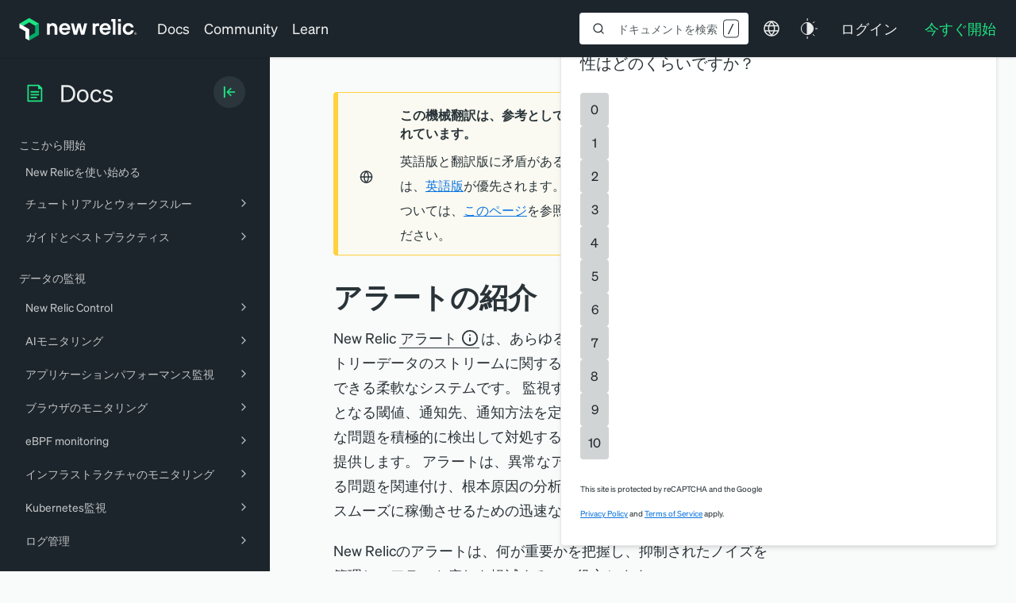

--- FILE ---
content_type: text/html; charset=utf-8
request_url: https://www.google.com/recaptcha/api2/anchor?ar=1&k=6LeGFt8UAAAAANfnpE8si2Z6NnAqYKnPAYgMpStu&co=aHR0cHM6Ly9kb2NzLm5ld3JlbGljLmNvbTo0NDM.&hl=en&v=N67nZn4AqZkNcbeMu4prBgzg&size=invisible&anchor-ms=20000&execute-ms=30000&cb=d2tkfnym6whf
body_size: 48908
content:
<!DOCTYPE HTML><html dir="ltr" lang="en"><head><meta http-equiv="Content-Type" content="text/html; charset=UTF-8">
<meta http-equiv="X-UA-Compatible" content="IE=edge">
<title>reCAPTCHA</title>
<style type="text/css">
/* cyrillic-ext */
@font-face {
  font-family: 'Roboto';
  font-style: normal;
  font-weight: 400;
  font-stretch: 100%;
  src: url(//fonts.gstatic.com/s/roboto/v48/KFO7CnqEu92Fr1ME7kSn66aGLdTylUAMa3GUBHMdazTgWw.woff2) format('woff2');
  unicode-range: U+0460-052F, U+1C80-1C8A, U+20B4, U+2DE0-2DFF, U+A640-A69F, U+FE2E-FE2F;
}
/* cyrillic */
@font-face {
  font-family: 'Roboto';
  font-style: normal;
  font-weight: 400;
  font-stretch: 100%;
  src: url(//fonts.gstatic.com/s/roboto/v48/KFO7CnqEu92Fr1ME7kSn66aGLdTylUAMa3iUBHMdazTgWw.woff2) format('woff2');
  unicode-range: U+0301, U+0400-045F, U+0490-0491, U+04B0-04B1, U+2116;
}
/* greek-ext */
@font-face {
  font-family: 'Roboto';
  font-style: normal;
  font-weight: 400;
  font-stretch: 100%;
  src: url(//fonts.gstatic.com/s/roboto/v48/KFO7CnqEu92Fr1ME7kSn66aGLdTylUAMa3CUBHMdazTgWw.woff2) format('woff2');
  unicode-range: U+1F00-1FFF;
}
/* greek */
@font-face {
  font-family: 'Roboto';
  font-style: normal;
  font-weight: 400;
  font-stretch: 100%;
  src: url(//fonts.gstatic.com/s/roboto/v48/KFO7CnqEu92Fr1ME7kSn66aGLdTylUAMa3-UBHMdazTgWw.woff2) format('woff2');
  unicode-range: U+0370-0377, U+037A-037F, U+0384-038A, U+038C, U+038E-03A1, U+03A3-03FF;
}
/* math */
@font-face {
  font-family: 'Roboto';
  font-style: normal;
  font-weight: 400;
  font-stretch: 100%;
  src: url(//fonts.gstatic.com/s/roboto/v48/KFO7CnqEu92Fr1ME7kSn66aGLdTylUAMawCUBHMdazTgWw.woff2) format('woff2');
  unicode-range: U+0302-0303, U+0305, U+0307-0308, U+0310, U+0312, U+0315, U+031A, U+0326-0327, U+032C, U+032F-0330, U+0332-0333, U+0338, U+033A, U+0346, U+034D, U+0391-03A1, U+03A3-03A9, U+03B1-03C9, U+03D1, U+03D5-03D6, U+03F0-03F1, U+03F4-03F5, U+2016-2017, U+2034-2038, U+203C, U+2040, U+2043, U+2047, U+2050, U+2057, U+205F, U+2070-2071, U+2074-208E, U+2090-209C, U+20D0-20DC, U+20E1, U+20E5-20EF, U+2100-2112, U+2114-2115, U+2117-2121, U+2123-214F, U+2190, U+2192, U+2194-21AE, U+21B0-21E5, U+21F1-21F2, U+21F4-2211, U+2213-2214, U+2216-22FF, U+2308-230B, U+2310, U+2319, U+231C-2321, U+2336-237A, U+237C, U+2395, U+239B-23B7, U+23D0, U+23DC-23E1, U+2474-2475, U+25AF, U+25B3, U+25B7, U+25BD, U+25C1, U+25CA, U+25CC, U+25FB, U+266D-266F, U+27C0-27FF, U+2900-2AFF, U+2B0E-2B11, U+2B30-2B4C, U+2BFE, U+3030, U+FF5B, U+FF5D, U+1D400-1D7FF, U+1EE00-1EEFF;
}
/* symbols */
@font-face {
  font-family: 'Roboto';
  font-style: normal;
  font-weight: 400;
  font-stretch: 100%;
  src: url(//fonts.gstatic.com/s/roboto/v48/KFO7CnqEu92Fr1ME7kSn66aGLdTylUAMaxKUBHMdazTgWw.woff2) format('woff2');
  unicode-range: U+0001-000C, U+000E-001F, U+007F-009F, U+20DD-20E0, U+20E2-20E4, U+2150-218F, U+2190, U+2192, U+2194-2199, U+21AF, U+21E6-21F0, U+21F3, U+2218-2219, U+2299, U+22C4-22C6, U+2300-243F, U+2440-244A, U+2460-24FF, U+25A0-27BF, U+2800-28FF, U+2921-2922, U+2981, U+29BF, U+29EB, U+2B00-2BFF, U+4DC0-4DFF, U+FFF9-FFFB, U+10140-1018E, U+10190-1019C, U+101A0, U+101D0-101FD, U+102E0-102FB, U+10E60-10E7E, U+1D2C0-1D2D3, U+1D2E0-1D37F, U+1F000-1F0FF, U+1F100-1F1AD, U+1F1E6-1F1FF, U+1F30D-1F30F, U+1F315, U+1F31C, U+1F31E, U+1F320-1F32C, U+1F336, U+1F378, U+1F37D, U+1F382, U+1F393-1F39F, U+1F3A7-1F3A8, U+1F3AC-1F3AF, U+1F3C2, U+1F3C4-1F3C6, U+1F3CA-1F3CE, U+1F3D4-1F3E0, U+1F3ED, U+1F3F1-1F3F3, U+1F3F5-1F3F7, U+1F408, U+1F415, U+1F41F, U+1F426, U+1F43F, U+1F441-1F442, U+1F444, U+1F446-1F449, U+1F44C-1F44E, U+1F453, U+1F46A, U+1F47D, U+1F4A3, U+1F4B0, U+1F4B3, U+1F4B9, U+1F4BB, U+1F4BF, U+1F4C8-1F4CB, U+1F4D6, U+1F4DA, U+1F4DF, U+1F4E3-1F4E6, U+1F4EA-1F4ED, U+1F4F7, U+1F4F9-1F4FB, U+1F4FD-1F4FE, U+1F503, U+1F507-1F50B, U+1F50D, U+1F512-1F513, U+1F53E-1F54A, U+1F54F-1F5FA, U+1F610, U+1F650-1F67F, U+1F687, U+1F68D, U+1F691, U+1F694, U+1F698, U+1F6AD, U+1F6B2, U+1F6B9-1F6BA, U+1F6BC, U+1F6C6-1F6CF, U+1F6D3-1F6D7, U+1F6E0-1F6EA, U+1F6F0-1F6F3, U+1F6F7-1F6FC, U+1F700-1F7FF, U+1F800-1F80B, U+1F810-1F847, U+1F850-1F859, U+1F860-1F887, U+1F890-1F8AD, U+1F8B0-1F8BB, U+1F8C0-1F8C1, U+1F900-1F90B, U+1F93B, U+1F946, U+1F984, U+1F996, U+1F9E9, U+1FA00-1FA6F, U+1FA70-1FA7C, U+1FA80-1FA89, U+1FA8F-1FAC6, U+1FACE-1FADC, U+1FADF-1FAE9, U+1FAF0-1FAF8, U+1FB00-1FBFF;
}
/* vietnamese */
@font-face {
  font-family: 'Roboto';
  font-style: normal;
  font-weight: 400;
  font-stretch: 100%;
  src: url(//fonts.gstatic.com/s/roboto/v48/KFO7CnqEu92Fr1ME7kSn66aGLdTylUAMa3OUBHMdazTgWw.woff2) format('woff2');
  unicode-range: U+0102-0103, U+0110-0111, U+0128-0129, U+0168-0169, U+01A0-01A1, U+01AF-01B0, U+0300-0301, U+0303-0304, U+0308-0309, U+0323, U+0329, U+1EA0-1EF9, U+20AB;
}
/* latin-ext */
@font-face {
  font-family: 'Roboto';
  font-style: normal;
  font-weight: 400;
  font-stretch: 100%;
  src: url(//fonts.gstatic.com/s/roboto/v48/KFO7CnqEu92Fr1ME7kSn66aGLdTylUAMa3KUBHMdazTgWw.woff2) format('woff2');
  unicode-range: U+0100-02BA, U+02BD-02C5, U+02C7-02CC, U+02CE-02D7, U+02DD-02FF, U+0304, U+0308, U+0329, U+1D00-1DBF, U+1E00-1E9F, U+1EF2-1EFF, U+2020, U+20A0-20AB, U+20AD-20C0, U+2113, U+2C60-2C7F, U+A720-A7FF;
}
/* latin */
@font-face {
  font-family: 'Roboto';
  font-style: normal;
  font-weight: 400;
  font-stretch: 100%;
  src: url(//fonts.gstatic.com/s/roboto/v48/KFO7CnqEu92Fr1ME7kSn66aGLdTylUAMa3yUBHMdazQ.woff2) format('woff2');
  unicode-range: U+0000-00FF, U+0131, U+0152-0153, U+02BB-02BC, U+02C6, U+02DA, U+02DC, U+0304, U+0308, U+0329, U+2000-206F, U+20AC, U+2122, U+2191, U+2193, U+2212, U+2215, U+FEFF, U+FFFD;
}
/* cyrillic-ext */
@font-face {
  font-family: 'Roboto';
  font-style: normal;
  font-weight: 500;
  font-stretch: 100%;
  src: url(//fonts.gstatic.com/s/roboto/v48/KFO7CnqEu92Fr1ME7kSn66aGLdTylUAMa3GUBHMdazTgWw.woff2) format('woff2');
  unicode-range: U+0460-052F, U+1C80-1C8A, U+20B4, U+2DE0-2DFF, U+A640-A69F, U+FE2E-FE2F;
}
/* cyrillic */
@font-face {
  font-family: 'Roboto';
  font-style: normal;
  font-weight: 500;
  font-stretch: 100%;
  src: url(//fonts.gstatic.com/s/roboto/v48/KFO7CnqEu92Fr1ME7kSn66aGLdTylUAMa3iUBHMdazTgWw.woff2) format('woff2');
  unicode-range: U+0301, U+0400-045F, U+0490-0491, U+04B0-04B1, U+2116;
}
/* greek-ext */
@font-face {
  font-family: 'Roboto';
  font-style: normal;
  font-weight: 500;
  font-stretch: 100%;
  src: url(//fonts.gstatic.com/s/roboto/v48/KFO7CnqEu92Fr1ME7kSn66aGLdTylUAMa3CUBHMdazTgWw.woff2) format('woff2');
  unicode-range: U+1F00-1FFF;
}
/* greek */
@font-face {
  font-family: 'Roboto';
  font-style: normal;
  font-weight: 500;
  font-stretch: 100%;
  src: url(//fonts.gstatic.com/s/roboto/v48/KFO7CnqEu92Fr1ME7kSn66aGLdTylUAMa3-UBHMdazTgWw.woff2) format('woff2');
  unicode-range: U+0370-0377, U+037A-037F, U+0384-038A, U+038C, U+038E-03A1, U+03A3-03FF;
}
/* math */
@font-face {
  font-family: 'Roboto';
  font-style: normal;
  font-weight: 500;
  font-stretch: 100%;
  src: url(//fonts.gstatic.com/s/roboto/v48/KFO7CnqEu92Fr1ME7kSn66aGLdTylUAMawCUBHMdazTgWw.woff2) format('woff2');
  unicode-range: U+0302-0303, U+0305, U+0307-0308, U+0310, U+0312, U+0315, U+031A, U+0326-0327, U+032C, U+032F-0330, U+0332-0333, U+0338, U+033A, U+0346, U+034D, U+0391-03A1, U+03A3-03A9, U+03B1-03C9, U+03D1, U+03D5-03D6, U+03F0-03F1, U+03F4-03F5, U+2016-2017, U+2034-2038, U+203C, U+2040, U+2043, U+2047, U+2050, U+2057, U+205F, U+2070-2071, U+2074-208E, U+2090-209C, U+20D0-20DC, U+20E1, U+20E5-20EF, U+2100-2112, U+2114-2115, U+2117-2121, U+2123-214F, U+2190, U+2192, U+2194-21AE, U+21B0-21E5, U+21F1-21F2, U+21F4-2211, U+2213-2214, U+2216-22FF, U+2308-230B, U+2310, U+2319, U+231C-2321, U+2336-237A, U+237C, U+2395, U+239B-23B7, U+23D0, U+23DC-23E1, U+2474-2475, U+25AF, U+25B3, U+25B7, U+25BD, U+25C1, U+25CA, U+25CC, U+25FB, U+266D-266F, U+27C0-27FF, U+2900-2AFF, U+2B0E-2B11, U+2B30-2B4C, U+2BFE, U+3030, U+FF5B, U+FF5D, U+1D400-1D7FF, U+1EE00-1EEFF;
}
/* symbols */
@font-face {
  font-family: 'Roboto';
  font-style: normal;
  font-weight: 500;
  font-stretch: 100%;
  src: url(//fonts.gstatic.com/s/roboto/v48/KFO7CnqEu92Fr1ME7kSn66aGLdTylUAMaxKUBHMdazTgWw.woff2) format('woff2');
  unicode-range: U+0001-000C, U+000E-001F, U+007F-009F, U+20DD-20E0, U+20E2-20E4, U+2150-218F, U+2190, U+2192, U+2194-2199, U+21AF, U+21E6-21F0, U+21F3, U+2218-2219, U+2299, U+22C4-22C6, U+2300-243F, U+2440-244A, U+2460-24FF, U+25A0-27BF, U+2800-28FF, U+2921-2922, U+2981, U+29BF, U+29EB, U+2B00-2BFF, U+4DC0-4DFF, U+FFF9-FFFB, U+10140-1018E, U+10190-1019C, U+101A0, U+101D0-101FD, U+102E0-102FB, U+10E60-10E7E, U+1D2C0-1D2D3, U+1D2E0-1D37F, U+1F000-1F0FF, U+1F100-1F1AD, U+1F1E6-1F1FF, U+1F30D-1F30F, U+1F315, U+1F31C, U+1F31E, U+1F320-1F32C, U+1F336, U+1F378, U+1F37D, U+1F382, U+1F393-1F39F, U+1F3A7-1F3A8, U+1F3AC-1F3AF, U+1F3C2, U+1F3C4-1F3C6, U+1F3CA-1F3CE, U+1F3D4-1F3E0, U+1F3ED, U+1F3F1-1F3F3, U+1F3F5-1F3F7, U+1F408, U+1F415, U+1F41F, U+1F426, U+1F43F, U+1F441-1F442, U+1F444, U+1F446-1F449, U+1F44C-1F44E, U+1F453, U+1F46A, U+1F47D, U+1F4A3, U+1F4B0, U+1F4B3, U+1F4B9, U+1F4BB, U+1F4BF, U+1F4C8-1F4CB, U+1F4D6, U+1F4DA, U+1F4DF, U+1F4E3-1F4E6, U+1F4EA-1F4ED, U+1F4F7, U+1F4F9-1F4FB, U+1F4FD-1F4FE, U+1F503, U+1F507-1F50B, U+1F50D, U+1F512-1F513, U+1F53E-1F54A, U+1F54F-1F5FA, U+1F610, U+1F650-1F67F, U+1F687, U+1F68D, U+1F691, U+1F694, U+1F698, U+1F6AD, U+1F6B2, U+1F6B9-1F6BA, U+1F6BC, U+1F6C6-1F6CF, U+1F6D3-1F6D7, U+1F6E0-1F6EA, U+1F6F0-1F6F3, U+1F6F7-1F6FC, U+1F700-1F7FF, U+1F800-1F80B, U+1F810-1F847, U+1F850-1F859, U+1F860-1F887, U+1F890-1F8AD, U+1F8B0-1F8BB, U+1F8C0-1F8C1, U+1F900-1F90B, U+1F93B, U+1F946, U+1F984, U+1F996, U+1F9E9, U+1FA00-1FA6F, U+1FA70-1FA7C, U+1FA80-1FA89, U+1FA8F-1FAC6, U+1FACE-1FADC, U+1FADF-1FAE9, U+1FAF0-1FAF8, U+1FB00-1FBFF;
}
/* vietnamese */
@font-face {
  font-family: 'Roboto';
  font-style: normal;
  font-weight: 500;
  font-stretch: 100%;
  src: url(//fonts.gstatic.com/s/roboto/v48/KFO7CnqEu92Fr1ME7kSn66aGLdTylUAMa3OUBHMdazTgWw.woff2) format('woff2');
  unicode-range: U+0102-0103, U+0110-0111, U+0128-0129, U+0168-0169, U+01A0-01A1, U+01AF-01B0, U+0300-0301, U+0303-0304, U+0308-0309, U+0323, U+0329, U+1EA0-1EF9, U+20AB;
}
/* latin-ext */
@font-face {
  font-family: 'Roboto';
  font-style: normal;
  font-weight: 500;
  font-stretch: 100%;
  src: url(//fonts.gstatic.com/s/roboto/v48/KFO7CnqEu92Fr1ME7kSn66aGLdTylUAMa3KUBHMdazTgWw.woff2) format('woff2');
  unicode-range: U+0100-02BA, U+02BD-02C5, U+02C7-02CC, U+02CE-02D7, U+02DD-02FF, U+0304, U+0308, U+0329, U+1D00-1DBF, U+1E00-1E9F, U+1EF2-1EFF, U+2020, U+20A0-20AB, U+20AD-20C0, U+2113, U+2C60-2C7F, U+A720-A7FF;
}
/* latin */
@font-face {
  font-family: 'Roboto';
  font-style: normal;
  font-weight: 500;
  font-stretch: 100%;
  src: url(//fonts.gstatic.com/s/roboto/v48/KFO7CnqEu92Fr1ME7kSn66aGLdTylUAMa3yUBHMdazQ.woff2) format('woff2');
  unicode-range: U+0000-00FF, U+0131, U+0152-0153, U+02BB-02BC, U+02C6, U+02DA, U+02DC, U+0304, U+0308, U+0329, U+2000-206F, U+20AC, U+2122, U+2191, U+2193, U+2212, U+2215, U+FEFF, U+FFFD;
}
/* cyrillic-ext */
@font-face {
  font-family: 'Roboto';
  font-style: normal;
  font-weight: 900;
  font-stretch: 100%;
  src: url(//fonts.gstatic.com/s/roboto/v48/KFO7CnqEu92Fr1ME7kSn66aGLdTylUAMa3GUBHMdazTgWw.woff2) format('woff2');
  unicode-range: U+0460-052F, U+1C80-1C8A, U+20B4, U+2DE0-2DFF, U+A640-A69F, U+FE2E-FE2F;
}
/* cyrillic */
@font-face {
  font-family: 'Roboto';
  font-style: normal;
  font-weight: 900;
  font-stretch: 100%;
  src: url(//fonts.gstatic.com/s/roboto/v48/KFO7CnqEu92Fr1ME7kSn66aGLdTylUAMa3iUBHMdazTgWw.woff2) format('woff2');
  unicode-range: U+0301, U+0400-045F, U+0490-0491, U+04B0-04B1, U+2116;
}
/* greek-ext */
@font-face {
  font-family: 'Roboto';
  font-style: normal;
  font-weight: 900;
  font-stretch: 100%;
  src: url(//fonts.gstatic.com/s/roboto/v48/KFO7CnqEu92Fr1ME7kSn66aGLdTylUAMa3CUBHMdazTgWw.woff2) format('woff2');
  unicode-range: U+1F00-1FFF;
}
/* greek */
@font-face {
  font-family: 'Roboto';
  font-style: normal;
  font-weight: 900;
  font-stretch: 100%;
  src: url(//fonts.gstatic.com/s/roboto/v48/KFO7CnqEu92Fr1ME7kSn66aGLdTylUAMa3-UBHMdazTgWw.woff2) format('woff2');
  unicode-range: U+0370-0377, U+037A-037F, U+0384-038A, U+038C, U+038E-03A1, U+03A3-03FF;
}
/* math */
@font-face {
  font-family: 'Roboto';
  font-style: normal;
  font-weight: 900;
  font-stretch: 100%;
  src: url(//fonts.gstatic.com/s/roboto/v48/KFO7CnqEu92Fr1ME7kSn66aGLdTylUAMawCUBHMdazTgWw.woff2) format('woff2');
  unicode-range: U+0302-0303, U+0305, U+0307-0308, U+0310, U+0312, U+0315, U+031A, U+0326-0327, U+032C, U+032F-0330, U+0332-0333, U+0338, U+033A, U+0346, U+034D, U+0391-03A1, U+03A3-03A9, U+03B1-03C9, U+03D1, U+03D5-03D6, U+03F0-03F1, U+03F4-03F5, U+2016-2017, U+2034-2038, U+203C, U+2040, U+2043, U+2047, U+2050, U+2057, U+205F, U+2070-2071, U+2074-208E, U+2090-209C, U+20D0-20DC, U+20E1, U+20E5-20EF, U+2100-2112, U+2114-2115, U+2117-2121, U+2123-214F, U+2190, U+2192, U+2194-21AE, U+21B0-21E5, U+21F1-21F2, U+21F4-2211, U+2213-2214, U+2216-22FF, U+2308-230B, U+2310, U+2319, U+231C-2321, U+2336-237A, U+237C, U+2395, U+239B-23B7, U+23D0, U+23DC-23E1, U+2474-2475, U+25AF, U+25B3, U+25B7, U+25BD, U+25C1, U+25CA, U+25CC, U+25FB, U+266D-266F, U+27C0-27FF, U+2900-2AFF, U+2B0E-2B11, U+2B30-2B4C, U+2BFE, U+3030, U+FF5B, U+FF5D, U+1D400-1D7FF, U+1EE00-1EEFF;
}
/* symbols */
@font-face {
  font-family: 'Roboto';
  font-style: normal;
  font-weight: 900;
  font-stretch: 100%;
  src: url(//fonts.gstatic.com/s/roboto/v48/KFO7CnqEu92Fr1ME7kSn66aGLdTylUAMaxKUBHMdazTgWw.woff2) format('woff2');
  unicode-range: U+0001-000C, U+000E-001F, U+007F-009F, U+20DD-20E0, U+20E2-20E4, U+2150-218F, U+2190, U+2192, U+2194-2199, U+21AF, U+21E6-21F0, U+21F3, U+2218-2219, U+2299, U+22C4-22C6, U+2300-243F, U+2440-244A, U+2460-24FF, U+25A0-27BF, U+2800-28FF, U+2921-2922, U+2981, U+29BF, U+29EB, U+2B00-2BFF, U+4DC0-4DFF, U+FFF9-FFFB, U+10140-1018E, U+10190-1019C, U+101A0, U+101D0-101FD, U+102E0-102FB, U+10E60-10E7E, U+1D2C0-1D2D3, U+1D2E0-1D37F, U+1F000-1F0FF, U+1F100-1F1AD, U+1F1E6-1F1FF, U+1F30D-1F30F, U+1F315, U+1F31C, U+1F31E, U+1F320-1F32C, U+1F336, U+1F378, U+1F37D, U+1F382, U+1F393-1F39F, U+1F3A7-1F3A8, U+1F3AC-1F3AF, U+1F3C2, U+1F3C4-1F3C6, U+1F3CA-1F3CE, U+1F3D4-1F3E0, U+1F3ED, U+1F3F1-1F3F3, U+1F3F5-1F3F7, U+1F408, U+1F415, U+1F41F, U+1F426, U+1F43F, U+1F441-1F442, U+1F444, U+1F446-1F449, U+1F44C-1F44E, U+1F453, U+1F46A, U+1F47D, U+1F4A3, U+1F4B0, U+1F4B3, U+1F4B9, U+1F4BB, U+1F4BF, U+1F4C8-1F4CB, U+1F4D6, U+1F4DA, U+1F4DF, U+1F4E3-1F4E6, U+1F4EA-1F4ED, U+1F4F7, U+1F4F9-1F4FB, U+1F4FD-1F4FE, U+1F503, U+1F507-1F50B, U+1F50D, U+1F512-1F513, U+1F53E-1F54A, U+1F54F-1F5FA, U+1F610, U+1F650-1F67F, U+1F687, U+1F68D, U+1F691, U+1F694, U+1F698, U+1F6AD, U+1F6B2, U+1F6B9-1F6BA, U+1F6BC, U+1F6C6-1F6CF, U+1F6D3-1F6D7, U+1F6E0-1F6EA, U+1F6F0-1F6F3, U+1F6F7-1F6FC, U+1F700-1F7FF, U+1F800-1F80B, U+1F810-1F847, U+1F850-1F859, U+1F860-1F887, U+1F890-1F8AD, U+1F8B0-1F8BB, U+1F8C0-1F8C1, U+1F900-1F90B, U+1F93B, U+1F946, U+1F984, U+1F996, U+1F9E9, U+1FA00-1FA6F, U+1FA70-1FA7C, U+1FA80-1FA89, U+1FA8F-1FAC6, U+1FACE-1FADC, U+1FADF-1FAE9, U+1FAF0-1FAF8, U+1FB00-1FBFF;
}
/* vietnamese */
@font-face {
  font-family: 'Roboto';
  font-style: normal;
  font-weight: 900;
  font-stretch: 100%;
  src: url(//fonts.gstatic.com/s/roboto/v48/KFO7CnqEu92Fr1ME7kSn66aGLdTylUAMa3OUBHMdazTgWw.woff2) format('woff2');
  unicode-range: U+0102-0103, U+0110-0111, U+0128-0129, U+0168-0169, U+01A0-01A1, U+01AF-01B0, U+0300-0301, U+0303-0304, U+0308-0309, U+0323, U+0329, U+1EA0-1EF9, U+20AB;
}
/* latin-ext */
@font-face {
  font-family: 'Roboto';
  font-style: normal;
  font-weight: 900;
  font-stretch: 100%;
  src: url(//fonts.gstatic.com/s/roboto/v48/KFO7CnqEu92Fr1ME7kSn66aGLdTylUAMa3KUBHMdazTgWw.woff2) format('woff2');
  unicode-range: U+0100-02BA, U+02BD-02C5, U+02C7-02CC, U+02CE-02D7, U+02DD-02FF, U+0304, U+0308, U+0329, U+1D00-1DBF, U+1E00-1E9F, U+1EF2-1EFF, U+2020, U+20A0-20AB, U+20AD-20C0, U+2113, U+2C60-2C7F, U+A720-A7FF;
}
/* latin */
@font-face {
  font-family: 'Roboto';
  font-style: normal;
  font-weight: 900;
  font-stretch: 100%;
  src: url(//fonts.gstatic.com/s/roboto/v48/KFO7CnqEu92Fr1ME7kSn66aGLdTylUAMa3yUBHMdazQ.woff2) format('woff2');
  unicode-range: U+0000-00FF, U+0131, U+0152-0153, U+02BB-02BC, U+02C6, U+02DA, U+02DC, U+0304, U+0308, U+0329, U+2000-206F, U+20AC, U+2122, U+2191, U+2193, U+2212, U+2215, U+FEFF, U+FFFD;
}

</style>
<link rel="stylesheet" type="text/css" href="https://www.gstatic.com/recaptcha/releases/N67nZn4AqZkNcbeMu4prBgzg/styles__ltr.css">
<script nonce="nyW0Mi7C97oNE7nSwMxSJw" type="text/javascript">window['__recaptcha_api'] = 'https://www.google.com/recaptcha/api2/';</script>
<script type="text/javascript" src="https://www.gstatic.com/recaptcha/releases/N67nZn4AqZkNcbeMu4prBgzg/recaptcha__en.js" nonce="nyW0Mi7C97oNE7nSwMxSJw">
      
    </script></head>
<body><div id="rc-anchor-alert" class="rc-anchor-alert"></div>
<input type="hidden" id="recaptcha-token" value="[base64]">
<script type="text/javascript" nonce="nyW0Mi7C97oNE7nSwMxSJw">
      recaptcha.anchor.Main.init("[\x22ainput\x22,[\x22bgdata\x22,\x22\x22,\[base64]/[base64]/[base64]/ZyhXLGgpOnEoW04sMjEsbF0sVywwKSxoKSxmYWxzZSxmYWxzZSl9Y2F0Y2goayl7RygzNTgsVyk/[base64]/[base64]/[base64]/[base64]/[base64]/[base64]/[base64]/bmV3IEJbT10oRFswXSk6dz09Mj9uZXcgQltPXShEWzBdLERbMV0pOnc9PTM/bmV3IEJbT10oRFswXSxEWzFdLERbMl0pOnc9PTQ/[base64]/[base64]/[base64]/[base64]/[base64]\\u003d\x22,\[base64]\\u003d\x22,\x22w5jCrcKuw5PCs8Oww5HDjg1HaHVXS8KbwpszX2jCjQbDsDLCk8K/[base64]/ChADCmMO7McKgcnY/JVPCsMOIPVXDqMO+w7HDocOrHTIEwpPDlQDDkMKyw65pw5EkFsKfAcKAcMK6ABPDgk3Ch8OOJE5bw5NpwqtIwpvDulsecFc/IMOfw7FNQAXCncKQVsK4B8Kfw5h7w7PDvBzCvlnChQPDpMKVLcKNPWprPwhadcK6BsOgEcOYE3QRw7DCkm/DqcOnTMKVwpnCtsOXwqpsasKywp3CsxnCgMKRwq3CvSFrwpt8w7bCvsKxw4PCrn3DmzoMwqvCrcKjw4wcwpXDvhkOwrDCs3JZNsOeMsO3w4dIw512w57CjcOEAAlnw6JPw73Cr0rDgFvDpE/Dg2wLw71iYsKhX3/DjCUMZXItfcKUwpLCpRB1w4/DgMOPw4zDhFBzJVUMw6LDskjDpUs/CjxrXsKXwowwasOkw5/DmhsGPcOewqvCo8KqV8OPCcOywpZaZ8OmEwg6cMO8w6XCicKAwoV7w5Upa27CtRrDscKQw6bDlsO/[base64]/[base64]/CrkURXsKAbzMmw6/CsRxGd8OCwqbChVnDszwcwpVewr0zBF/CtkDDqmXDvgfDtmbDkTHCjcOwwpIdw6BOw4bCgmtUwr1XwoXCjmHCq8KVw6rDhsOhXcOYwr1tOB9uwrrCocOIw4E5w7TCssKPERLDmhDDo2jClsOlZ8Ozw5h1w7hjwoRtw40nw4ULw7bDtcKGbcO0wq/DqMKkR8K7ScK7P8KUC8Onw4DCsHIKw64Bwrc+wo/Dr2rDv03CvwrDmGfDuzrCmjo7bVwBwpLCsw/DkMKcDy4SJDnDscKofRzCshDDsivClsKqw6LDtcKXBEvDoSkPwoUHw5IUwoRxwqRkbcKqVWteOlzCnMK0w6dBw5AGGMOJwpkew47DgnjDncKUQcK3w5HCqcOlOMKMwqzCkMOqRcOYcsKAw73DpcOCw5kvw4E8wpjDkEsWwqrCngTCs8Knwpdtw4/[base64]/DtmDDkDVLZMKYwqNNw7UlN8OuwrTDpsKFUzvCiRotdBjCq8OwBsKRwqDDuyTCkXE4c8KKw7Rgw65OaAQnw7rDiMK8SsOydcKzwqJZwrnDvVHDnMKvGADDpTvDtMOIw41ZCwzDtXVuwo8jw5IZGmzDt8O2w5lBN3TCtcO8VQbDmVNIw6DCgTjCjH/DpQg+wq/[base64]/[base64]/HMOsBMK/TF3CoH9fGkvDuA7DksODwoZAccKddsO+w7JGIMOfA8OBw4XDqlvCqsOzw6obU8OrUGkdFcOqw5/ClcOKw7jCvWF6w4plwq/CgUZEGAx/w4XCsiXDnHc9OzkgFg8gw7DCl0cgFzZeK8KWw7Ykwr/CjcOyS8K9w6N4H8OuG8KOVwQsw6/CvlDDrcOlwqXCqk/[base64]/SsOTwphlJcKzwpbClcO/[base64]/CsC/Dv8KIw43CrsKoXcKUQhXDv0Qjwo97w7B1wq3CthDDpcOUSjbCvWLDo8KPwr/DojvDukTCqMOtwoRHNC7Cp1ArwpBqw4p4wp9od8OPKS1iw7HCusKNw63CqHzCkwfCvXzCgGDCpzpJWsOJXwNyIsKkwo7Dny1/w4/[base64]/byM8w7zDp1bCkXM1VMO1dsOUwoLDgMKOw7HCq8Oxbg/DtcK5RyrDgzd2OFt+w7AowpEqwrnDmMKUwq/Dp8OSwpMZEG/[base64]/Dv8OTwprDinnCvMOTa8KIw4PCscKwUMKJOMOBfgjDn8KdZXXDg8KvPMOXQnvCscO2R8Kew5RJecKow7fCpVkpwq42QgMFwoLDgG7DlcOjwpHDnsKeCV9/[base64]/CtMKBwrAlwpDDnFTCrzV9w7t/TsKxw7jClEzDnMKswr/DtMOdw60IC8OYwqoSNMKjFMKDW8KMw7LDiwQ5w7dWRxwJAWJkEgnDrcOiHxbDt8KpOcK2w6zDnEDCi8OqLTMJAsK7ZH8kEMOjEGXCjl1dMMK+w5vChMK0Nk/CtGXDuMORwqHCg8KtT8KJw4jCqiHCkcKkw7t9w4EqDlPDpTEDwo5GwqxGZG5SwqDCjcKFLMOAbHjDsWMPw5zDgcOvw5LCv0Nrw4/DvcOYUsKMXAlcdjvDjXgqScKqwrrDsWIZGmNSfy3CmxfDtjMpwoQUMH3Cnh3DoUpxYMO/w7PCuV7DlMOebV9sw4hDdUJ+w4bDlsK9wr07wp1awqBNw7zCrh0LRw3DkQ8kMsKjEcK9w6LCvTnComnCrgopDcKxwrN7VSTCssKBwozDmB7ClMOTw6zDnElvJSjDszTDp8KBw6daw47CsXFBwq/[base64]/w4gaw7MxbMOPdTHDlMKTw5cIXMKJf8KPJWvDmcKCMzEew7szw7fCnMKSVArCoMOPTcOHTcKLR8OXeMKROMKcwpPCui17woV5PcOUL8K6w4dxw4pRcMOba8K6dcOdBcKsw4UtD0XCuEHDscOJwqvDhMO0f8K7w5nCtMKKw6JXcsK5IsONw4YMwpZzw4R7wpJewo7CscO/wpvCghghGMOoeMKSwpgdw5HClcOlw7dBUjhcw6bDhXdyAVrCjWUZTcKjw6Y+w4zCjBR0wrrDvSrDlcKMwpvDoMOKw4vCgsKewqJxacKHDyDCkMOMN8KrVcKOwr9Dw6zDnXcswo7DrWl8w6fDs3VaWCbDl2/Cg8KxwrnDg8OZw7BsNnZ0w4HCrMK7ZMK/w75iwpvCtsOxw5fDoMKuEcOww5rCvH8Pw687XwsHw4QiBcOUWGZyw5I7woXClk4xw7bCrcKTBQkCfQXDrgfCvMO/[base64]/DmAXDjnjCtMOVw5NZwpNww7pwPRfDiMKew4DDocK8w7TDo3TCh8K9wqR9EQppwoEJw65AFBvDlMKFw64qw5MlEDjDh8O9asKiW0R2wqp5albCoMKyw5jDq8OvRSjChBvCh8KvcsKHO8Oyw5TCkMKRXlt2wpvDu8KeJMKzQWnCpWnDosOJw5gceDHCmy/DscOQw4bCmxcRSMOKwp4Kw50Jw44GXhUXEhcZw4TDhC8JDcKSwrFAwot9wqnCuMKFw7LCsUIxwp4lwpg9c25Uwrp4wqQSw7/Do1M1wqbCj8OCw4gjRcOlVMK2w5MpwpjCjyzDicOWw73DlMKVwroSPMO7w6YGa8OVwqnDh8Kvw4RCdsKlwoBewrjDsQ/[base64]/wo8sS8KXbEhnHMOHFcKzccKrwop5wrduR8OcMEhuwoDCjMOIwp7DshZiW2DCjAN4O8Kne2rClGrDgnDCusKrRsOHw5/CpsOkXMO4Rl/CiMOXwppKw68KbcO8woTDvBvCrMKfdQNxwpMbwq/[base64]/[base64]/D8OfBHksw5TDg8KsSX1gV8KawokYwo3DvCLDiXnDoMONw5ErJxIvPCkHw4xVwoF6w5JIw5RqH1lQB1LCjykXwqRFw5Rdw67Ck8KEwrbDv3XDuMKlST7Dly7ChcKTwoJuwrk5aQfCrcK8NAxHT2okIifDh2hGw4LDo8O/M8O+ecK7aSYCw58HwqfCusOawrN/[base64]/DvjlRacOTw4vDu8OEw6PCscOWIcOEwozDtsO2w5bDr1FCf8O9NB/Dg8O2wosVw6bDl8OyJsKdZB/DlTLCmXAxw5vCosK1w4VgbkEnIsODEE7CmcORwrzDnlxhf8OEbHnDmW9rw4rChcKWTTHDq3x1w4jCignCuC5SZ23ChB1pOy0MFcKkw6rDnCvDt8K+QUIowpl6w57Ck1gGOMKtJx/[base64]/OMKLDsKdwq/DosKEXRRGw4HDi8K+wr5kw6/[base64]/w4nCp8Kew75BPyR0w6XDgsOFw4XDscKVw4EAYsK4V8O+w61ewrnDnTvCkcK2w57CjHTCsFF1GQjDsMKOw7Y+w4zDpWTDlMOKdcKnN8Kiw7rDicOLw5xdwr7Cvy/[base64]/w4MsIQ06w58JFnUTw7wId8OSCjDDscKPSTHCmMK+NsOsDSXCvFzCoMOjw5fDl8KfEi5ow4gFwpVqKwFcPcOjSsKKwrbDhcOXMnbCj8O0wrMawrEww4hew4LCuMKCZ8OOw6nDgHTDmmbCl8K3FsK/PTclw6XDt8KgwqrCuhV9w6/CocK3w6g8OMOjHcOTAMKFVANUb8OCw4nCrXImbMOjdXAScBzCiizDl8K5EzFDw4HDvj5QwrpgJAPDjT9nwrXCuF3DrFo4OWJMw4jDoWJhesO0wptRwpXCun4jw6/DmFNsUcKQbsOOB8KrAsO9QmjDlwVyw7/[base64]/[base64]/ChcKVw5NTw4vDkcOIw75Wwp1fS8OENcKhMsKzNMKtwr/CmMOLwojDkcK1Px02KikjwrTDtMKbVl/[base64]/MXfDq0HCtDg1w6JYwr/[base64]/Dr0HDksOrw6crwpTDiMOlwrsYw54ww6rCilzDr8KMV0PCoVDCrlZKw4rDlMKuw4htXcKAw5XChkQ6wqfCuMKUwplXw53CqVVoMcOMGCXDl8KVCcKLw7Ihw5w4LXnDvcKmFT7DqU8UwrI8Y8OOwrrDmw3Cq8KwwoZ2w6bDtzwew4I7w5nDlTrDrH7CusKAw4/[base64]/CnsKwWcKkwptiwo/DvEvDtTpEw6fDmR/[base64]/Cm8OvODzCssKpL343wpVVwrZlXsKwa8Kuwpw3wr7CncK/w7M6wqB2wpE0PizDq1fCp8KKJkR0w73CqRHCncKTwo1PPcOOw5HCsSErY8OHHXzCgMOkecKAw5cfw794w6FzwpkKJcKBdyIZwqEww4LCssObfHQzwp7CtWkDMcOlw5XCjsO4w683VUvCqsKrUsOePzLDiW7Du2HCqsKSPx/[base64]/DrMKRU0ZpT8OewrXCiB7CgjJiw6/Do2VSLcK4WHnDnibCtsKgcsOrA23CnsORUcKGYsK+w6DDoH0ECyfCrnoRwrlvw5jCvMKhaMKGOsK1GcOrw7TDqMO/wpVBw64Mw6nDnWDCiwBJXVVDw6Itw5/Cnx9nDWoaYHxGwq8tX0J/NMOKwpPCgSjCsj4rEMK/w4x2w6lXw7rDoMOHw4whDDLCt8KGAXXDjh0rwo0NwrfCr8KIIMK3wrNEw7nDslxmXMKhw6zDuzzDlxrDgcOBw7AJwoozI1Fvw77Dr8Kiw6zCgCRYw6/CvcKbwoVMckdLwojDmD3CkCZpw6nDuhzDlnB1wpTDmR/[base64]/[base64]/CnADDtwA8KsOjw5jDjA0fV0suwp/Dsn9Qwq7DqH8fUls6ccO5UQUGw7LClWvDkcKnQ8K6woDCmVlnw7s9ZEEFaA7CncKzw7l0wrjDocOoGWsTTsK4aRnDjWXDscKTRFtTETHCjsKlKxBXUCcTw5Mhw7/[base64]/[base64]/CXk2w5dhBMOQK0DDgcKdw4phw4PCvMOhK8OPwo7CikUewqfCjMODw4xPHThHwqDDoMK6XiZtXWrDjsOpwqHDgwxdCsKwwq3DhMK4wpvCssK8HS3DmUbDgMOzPMOzw6xiXkcGUgPDqWpDwrfCkVJdd8OhwrjChsOLTAcdwqsAwq/DniLDgEsgwpcJbMOtAjFPw6zDul/Djh1jW0DCohMrecOyN8OFwrLDl0sIwp1FGsOHw47DqcOkHMKww7HDlsKFw65Ew6YASsKpwqTCpcKFFxpHScOURsO9F8OdwpB3XX9/wpY/w5YuUHgtKgzDlktkKcKnW3QhU2U+woACK8KEw5jCvsOOLAErw5NWPMK5McO2wooJS3fCn20HX8K0cTLDqcOwO8OnwpIfC8Kbw4PCgBohw6oZw5JddMKoGy3ChsOiO8Kpwr7Dl8OGwroSf03CplPDiAUjwr83w5zCiMO/Y0/[base64]/CssKmwo7DhsOeXUZcwoTDocKRUEjCnsKiw5EIwo1yfsO6c8OwFsO1wpJAZMKnw7Rmw7fCnxh5MW82VMOlwphhNMOiGCE6MwMVWsKkMsKhwqMUwqAEw5ZyJMOlCMKEZMKxTWrDuyVHw6Ubw4zCmMKoFCQNccO8wrcmB0vCtS7CpCLDhg9DKybCqSQ/TcKKKsKsHFbCmMKgwrzCpUTDvcKzw7VqbhZWwp9xw57Du2xMw6rDsVhWWhjDl8KVNR9Hw4dCw6c7w4fCsRd9wrTDmMKgJg4QHg5awqczwprDuQIVcMO0dA40w7rDrcOEQsKIGF3DmcKOJMK/[base64]/DmcO6EAcqEzgKchXDkk7CvV3DjVkew5J5w618wqgDcQc0fMOvfxtxw4tCHCXDkcKoBXHDssOEVcKXV8OawpDCscKnw4s6wpd0wpc1ecOOUcK6w6/DgMOLwrs0A8KBwq9Ww6DCvcKzJ8OGwr8Rwq42UC5kHAJUwrPDsMKwDsKFwoMdw6DDmcKfG8OKw5/CiDXChQzDuhY7wocFIcOowrTCo8KOw5jDvQ/DuTw4DsKpeB0ew4jDtsKoVMOBw4J/w5lnwpTDtybDo8OFXcOYfXB1woJyw64IT088wrNCw5nChT8Ww45acMOiwqPDkcOcwr5jYMO8aQZUw4UNZsOQw6vDp1zDt30PGCtkwqQHwpvDqcO8w4/[base64]/DqcOGwp/Dp8O0w4PCpgTCocOJw4vCtQt+woLDsMK9wrjCjcKOXl3Dq8KawpxPw7I+wpvChMKlw7N3w7VcPAdgNsKyByPDjj/CnsO7f8ONGcKVw7jDvMOMI8O1w5JoCcOaHlrDqgMyw4k4dMOrXMK0WWI1w4QuFsKAH3TDjsKhCzrDkcK7A8OVSnDDhn1/Ax/[base64]/ChhEaAEQzw5JTTcOldUoLb1/DsF5NwoMIf8O+T8KnenJRQcO4wrLClnhgVsKffsOFT8O3wrohw4lxwqvCsXQyw4JHwqDDsifCusOpCXnDtl0dw4HDg8OZw7dtw49Rw7NOEcKiwpdlw6jDrGvDkl4bfB17wp7CjcKnIsOeesOVRMO8w7/Cr27Cik/CgMOtWnkLUw7DtxJrOsKdWENCW8OaD8KsNRYePAMsacKXw4A8w6lww63Dr8KYHsOhw4RCw7rDvxZjwqBaDMKMwrxkOFJsw45VQsO8w5N1B8KjwqvDmcOKw7snwoE8wpZ5W347N8OVw7YVHsKOwrzDpsKKw6pEHMKKLy4hwp4VQ8K/w4bDjC8ewpLDoGoCwo8ewpfDqcO0wqLDssKNw7zDiHN1woXCqmEOKjnCucK5w5o9MX9fJVLCoVjCkG15w5lawrvDilEhwobCjxTDvHfCpsKZeAzDpzvCnjBkWkjCt8KIbBFRw7/DhQnCmE7DhQ5ww4nDmsKHwp/[base64]/w6LCqGnCmnnCjWTCpB/CllvCgX4ndXoEwqJswrDDik5OwonCpsOOwprDh8OmwpsAwqsCMMO4woAZBwAuwrxeAsOwwrtAw5oHCFBUw4wvVyDClsOAOwh6wqLDlizDkcKAwq3CusKzwpbDq8KxEcKhfcKzwrIpChZcI3nCkMK/dsO5ecK2FcKOwrnDvQrCpDjCk2BQNk5pAcK3VCDDtw3Dh1rDtMOYK8KBD8OzwqsZXlHDo8Knw7/Dp8KONsKMwrhNw6vDjkbCv11bNXwgwpfDrcOVw6jCn8K0wqgkw79JFsOTOnvCpMK+wr8/[base64]/Cr21HcSPDqcK6HQbCpTljDcOKw4/Do8K8Z0/Cp03Cg8KhK8OdJGPDoMOnLMOFwpTDnj1MwrzCgcOueMK2TcOiwozCmhp3ax3DvwPCiFdfwrkYwpPCnMKTHcKDS8K5wp1WDm9swqPCjMKJw6LCtMOHwrd5NDgCXcO4bcOEw6BaXzcgw7JHwqTChsOMw7wbwrbDkyRBwrjCokM3w6nDt8OKB3nDosO/wrZVw6PDkQzCkmTDu8Kww6Ntwp3Crm7DksOOw5YlFcOkRHLDh8K/w64ZOsKyB8O7wotuw6l/DMOiw4w0w68iU0jCtzQ4wo9OVBvCrxBzHybCjgnCslQFwqEmw4nDgWlBWsKzdMKjGhfCkMOCwobCp05RwqDDkMO0AsOPN8Kmd0JEw6/Du8O9H8Kfw4Z4woITwqzCrGHCnFd+el8eDsK2w59DbMOYw77DkcOZwrQqdnRBwpfCqFjDlcKaXwZ/C3DDpzzDswh6aVpAwqDDim92bsOSRcKxJxPCtMOcw6/CvzLDtsOYFU/DhcK4wpNJw7AVeGVRUSHDhMO1EsOXKWdMCMOiw6VJw47DgSLDnnk+wqzCo8O3KsOXCXTDoARxw5d6wrrDncKDcELCu3VVIcOzworDrsOxbcOxw6vCpnjCqTgEUcKWSw5uDcKYT8OnwokjwopwwrjClMKkwqHCg34Vwp/ChAlaF8OuwqAfJcKaE3g+aMOow5bClMOSw7/CuSbCkMKRwobDoAPDrlLDshfDrMKVOG3Dhy7CkynDnjdnw7dYwrduwrLDuBMFwqrClSNfw5PDlRHCiFXCsB/DoMK6w6how6fDocKNLUvCgG/[base64]/woVkRsK9XcOLKsKpw6LDvnrCizRQw53Dr8Opw57DsSvCoEQAw4wgTWbCqXMqRcOBw7QIw6TDmsKIUQYGI8ORCsO0wp/DjcK/[base64]/ChFcJZ8KONWXClwghwprDkcKDYsOlw7XDg1HCmsKOw7RHwqxLFsKUw7bDrcKYw6Vsw6bCoMKGwoHDlVTCmBbCg0fCucK7w67CjxfCqcO/wqbDqsK0Jxkew6ZYwqNjK8KANDzDi8KsJy3Ct8OkdEzCuxjCu8K3LMOMO1FNwpPDqRgsw6ldwqZawo7CqCrDt8KzFMKSw7YcVRkPAMOnfsKGEUHCq3hEw40bfXhuw5LCqMKFfQPCmWjCvMOCAk/DuMO4cxRgFsKbw5nCmBhkw5vDhcOYw63Ct0gbUsOofTMDWSs8w5EcRVlbQ8KMw4FHM208SXjDgsK/w5fCp8KowqFYJQ0swqDCpCDCv0DDl8KIw75mFcKmQ2h3wp58LsKCw5soQ8OOwo44wrfDnw/[base64]/DhMO8GsO5w79Tw4fCvAU6NUs0OcOIFwLCvMO5w6ocZMO2w6EBGidsw7XDl8ORwo/[base64]/[base64]/CzQXOcOVbGs/VUjCtGo6G3FdE2djWRUCGz/CqDkpYMKFw5h4w5LDpsO/LsO0w5Y3w4ZaLGDCvsOPw4RKGyLDpGwzwprDtMKYO8OWwpdsOsKiwr/DhcOBw6XDtD/CnMKEw6ZTSxHDh8KTMMKaC8KCTghKIgZMATzCu8K1w7PCuj7Dp8KxwqRhdsK+wqFoTMOoYMOkb8KgfULCvGnDjsO2SjDDjMKpOWABeMKadwh1Q8ORDwHCuMOqw6sQwovDlcKQwr8Xw69+wo/[base64]/B8OtWCNTNcKSXwtQPE5JacKZdUvClRDCmw9uC0LCjTkbwppCwqN0w7zCsMKyw7bCgcKjRcKaPl/DulDDvDgbKMKfFsKDQS82w4bDqzAcX8KPw4hBwpwKwpMHwpoIw6XDm8OvMMKvF8OWM3cFwoh3w5hnw5DDjSkuEX7CqUdFHRFJw4FHbRs+wrUjWBPDvMKTCws6GUc7w7LCgy9+fcKmwrYHw5rCtcO0GAhrwpLDmTdqw5s7GEvCglNsK8Okw5Vpw7/Cq8OhVcO5CCjDp3BOwpLCscKLM35dw5jCqmcJw4zCsVvDqMKJwqA2JsKPwoB7QMOrCSrDrDF+wqZAw6MTw7XCjzDDisKoJ0zDgzrDrCjDowTDm2tbwroIf1fCrlHCpkglL8KKwq3DnMKQCg/Dgm5jw6bDtcOAwq16FUjDs8KmasKAIsOKwodTBijCm8KGQifDlMKJK1VxTMOQw73CpiTClMKRw7nCiiPCkjwIw4zCnMK6aMKUw7DChsKbw6/Dv2vDohAZEcOBFyPCrGvDj3ElCsKbIhtTw6pWOhdPOcO5wpfCuMKCU8Kfw7nDhFQ4woQiwpLCiDTDlcOmwqF2w43Dj0/DkT7DuBp1ZsOGHF3DgCTCiSHDrsOCw5sqwqbCvcKQLy/DiAZbwrhkeMKcD2bDpzcAa2/DlcKmc15Fwp9Ew75RwpANwqVEQcKyCsOsw4wzwrY5F8KBb8Oawqs7w73DoAVXwp4OwqDDp8K8wqPCtRE4w53CocOSI8Kcw5bCrMOUw6oyVBwbOcO4EsOKKQs3wqoZIMOGwq/DrTcHAR/[base64]/w5jDsynDo0o7S07CozA2wqHDrF/[base64]/Dig/[base64]/CokoNwqvClcO9wqo7w6EWw7TCmMK/[base64]/Dmm7DhilvNTQ+w50AXsKAP8K2w4QLw64pLMK3w4/Cp2HDkBHChcOnw6XCssOkcx/DgiLCsQBXwqwbw6NmPwsow7XDrcOaIH5UYMOrw4ReKmEEwqBSWxnCnVlLdMOGwpUJwpELPsOEVMKgVQEdw7LCgAp1Vg0dfsOhw6MBW8OOw4/[base64]/I8O4wppvSMKjZVoLBTnCsDUJwoTDhcKBw6t+wqYxPFZDXTrChGDDv8K7w7kEc2gZwpDDhAvDiXx/bhY/acKsw45oEkxsBsKfw4HDusO1bcK+w5deFmYtL8OzwqYgJsKJwqvDhsOsJcO+Hhd9wqvClyvDi8OhKhvCrcOGdWQhw73Dj3TDol3Dq1gZwptlw548w7YhwpjDvR/CoAPCkQ9Bw5cVw4oow43DpcK7wq7Cn8O+PRPDgcOgRiovw4pPwr5HwqRYw40pEHQfw63DsMOVwqfCscKdwp5FVlJwwpJ/S0jCosOWwpLCsMOGwogDw5AaL1NKBAdVeEB5wp5Wwq/Cq8K3wqTChBLDtcKYw6fDmXtQwpRGw4dswpfDtBTDh8KGw4bDrMOpw7jDoCwVQcKGUcKCw4N1WMKiwqfDt8OtIcOHaMKiwqPCpVd5w6lew5HChcKDNMOBLWDCncO5wolWw6/DuMOiw57CqnQewqvDtMOHw40pwrPCvVNtwq1/[base64]/CsOHNTl/HsOVw6sFw5zDiDbCgR7DmSNBMngoW8KnwqjDgcKCeWXCq8KkH8OJN8O+wrHDvA0qazZowp/DncOUwoxDw6rDsn/[base64]/[base64]/w5YxUMK7wrPCtcOmw5gKw59Xwp4ywoB6w71eKsO+BMO4KMOpVcOYw7s/FcOUcsOPwqXDkw7Cg8OISVrCs8Otwp1JwpxjU2sCVW3DrHxKw5PCgcKUJkU3wqrDgybDtCBOQcKDAF8qZTYYOcKEc0poHMOfLsOBeB/DmcO1S0bDjcKXwrpvZBrCscKYw6vDrG3Drz7DvGpyw7bCuMOuL8KZacKceh7Ds8KKfsOZwrjCsRTCpjdLwrLCqsKLw5bClXfDnxTDlsOEMMKHG0JmGsKfw5TCgcKVwpo0wpjDjMO/fMOMw4ltwoUeciDDjsKjw5U8UDVAwp1dPDnCtCXCvwjClA92w6UQUcK0wrDDvA57wpBqNl7DrCTCgcKEBkx9w7UWSsKpwogJWsKFw4UkGFDCtFXDohlew6nDt8Kkwrctw5pyISTDssOFw6/Dkg4yw5TCpi/DhsO2K3daw4VQLMOKw4x4C8OTScKKW8Kmwr/[base64]/CvcK4fMKhHcONR8KHGsK7HXoSwpUYRHQXJSjDkGRcw4rCuStPw7x2OzQpX8OmXMKiwoQDP8KuMjs1wpsrT8Obwp4tbMOVwoxtw4YpB3/DqsOuw6Ykb8K6w60vTMOWRQvCvHfCv0vCtCLCnTfCrwhNSsORS8O5w6VWLzcUPsKyw6/DqQ84W8K/w4ttBcKrFcKAwosJwoM5wrs2w77DqU/CvcOQZsKRC8O9FjnDh8K4wrpUBEjDtlhfw6cbw6TDrXcAw4w5G0pYdWbCtTEZK8OTKsKYw4Z3T8ODw53CosOBwogHNwnCqsKww4TDlsOze8K3AhJCanQswogtw6Yzw4tSwq/[base64]/DlngFQcKJUcKww7/CoV5YX8ONwpPCq8Kqw4nDkztDw49PMcOMw5svKn/DoT1UAChrw5sXwqw1QMOJEhdkY8K6X2HDo3E1ScO2w6QOw5PCkcOaQMKhwrPDrsOjwodmEBvCtsKNwo3Cp2DCpX0jwo4Uw6F/w7nDgFTCtcOlGsKVw5EfF8KEbMKnwqtEQcOdw68bw7PDksKnw4zCjC/CpQdzUcOhw4cYDBTCtMK1N8KtRMOgTWxOL2rDqMOgDAdwesOUcMKTw49WDyHDo3c+VzFQwpQAw6QHd8OkI8OEw43CsTnCvGEqe3DDhmbCvMKVA8KoeEI/[base64]/DuMO3LcKOw7/[base64]/w6PChXrCl8OTDTpZdynDksOHwrQOBxouw7rDoUVGGsKlw6E9GsO2GEnCoijCgmfDmnwzNSvDicOEwpVgGsKhNx7Cr8OlE1kUwr7DtsKGwonDqGTDmmhww60pUsOmO8OkdRUow5vCs1LDjsO1KELDmDARwrvDjMO9woZXAsK/f1DCocOpQUDClzRsc8Obe8OBwrLDocOAUMKIMMKWL3JwwpTCrMK4wqXCqsKoBS7DgMO4w7J8esKmw6DDpsOxw79WSVbCh8K+C1MnaVDCgcOJw67Cq8OpcFMtbMKXJsOFwoQYwpAeeF/DrsOswrsqw47Cm33Cq0vDmMKnd8KdYDAuBsOmwqB1w6zDnzTDtsOOfsOaeRjDgsK/ZsKDw5Q/RwEXE0pEbcOhWUTCicOna8Ofw6DDlcO2NcOFw6JCwqrDmsKAw5ccw7QqIMKxG3Vew55BQcOyw7d1wptVwpzDmcKewovCvCTChcKEacOAKzNZakJ9aMOka8OFw6hgw6DDoMKswr7Cl8KGw7DCl3MTeh8lPAl4fh9Fw6vCgcKhIcOvSG/CtVTDoMOhwp3DhkTDo8K7wodqADfDhhVxwq5QPsKkw5MIwqlHNGLDrcOHJsOxwqZRTRsbwpnCpMOJRhfDmMObw67DmwjDpcK0NXAWwq8Vw4QfYsOSwr9bTlfCrjphw6sjHsO/[base64]/DqkgQSGI1wpnCmFTCjsKiwrvDlXgtwoQCw5tRwosNawXDrBXDgMOWw6PDhcK1XMKGaGVAQm/Dm8K7MzzDjXMPwqjCgHFww5YbXXhMQidwwoHCo8KrJgogwo/Cl35Gwo8Owp/Ci8ObQi3DiMKAwp/[base64]/wqnDs8KqEDnClsO5XsKxwpVfw6zDncOewoTDpcOsUyjCpHfDj8Kvw749wq3CtMKJFG8IEl15wrfChW4cNGrCoGttwpnDgcO6w7AVJcORw4ZUwrZVwoM/[base64]/Do0nDpzfCkMOvXjfCn2YYHsK/w7Jfw5rCrm3DuMOYOWbDu2/Du8OYQcOqfsKnwonClR4Kw6skw5U0CcKxwoh3wpzDvGbCmcOuTFzDrV51V8O+GCfDijQdMHtrfcOiwpnDscOvw7NUDGfDhsKNSj5Pw7sdE0XCnmvCiMKUHsK0QsO1W8KZw7bCjjrDvFHCvcKuwr9iw41kFsKWworCkSHDp2bDuV/DpWzDhgTCn1jDlg1xXB3DjXcaTTZMLsOrRg/Dn8OLwpfDhMKBwoJkw5Ypw7rDi27Dm0F9YMKaZywzaQrCg8O8EgbDqcOZwq7DggByCWDCvcKnwpBdd8K9wr4Jw6csPcOneishFsOpwqxzZ1B7wrA+R8K0wrICwqFQIcOLTDnDucOGw5Ufw6LCtsOkUsK1woxuRMKXVXvDpX/[base64]/[base64]/wqAjElHDmFQ9w7/CjsKjwoUwwoXDicOWwojCtsKSGX3ChHTDhALDhMKkw7JJWcKDRMKLwqpleTzCnmvCr15pwrpROyDDhsKswoLCpE0mJAYewqxvwqElwo8gZWjDnk7DvwQ0w7dXwrp9w4l/wovCtm3CjMOxw6DDh8OvKw4sw7bCgVPCscOew6DCuRbChRYgcVkTw4LDlUvCrFhsLcKvIcOfw41pL8Olw7fDrcKqAMOOcwhYa10ZFcKfMsKRwqt5aB/Co8Ofw743CSRZw6UsXlPCl0vDvSwgw4PDmcODGTPDkn0KGcOKYMO0w7vDolZkw69Uwp7ClkREU8ONwqnDm8KIwqHDgsOmw6xaIMKhw5hGwpXDmUdgd0d6V8KmwqrCt8KUwqPCssKVBkcAewt4CMKaw4lyw6hNw7rDtcOWw5jCm3J4w4BYwp/Di8Ocw7vDlMKcIzECwokaJgk/[base64]/CpnLCm8O+bcKQwoDDrAcVI03DpWodXsOGWMOISXsFHkHDknQZYnrClD4sw5hBwo7DucKrQ8Kuw4PCmcOHwoXCtGt+NMKud2nCsCMuw5jCgsKdb34HfcKUwrk+wrEnBiHDnMKdYMKjDWrCpV/[base64]/DjMK5w6ciZcOfwo9BNMOww4JNIMO7w5xHT8K8YjQ0wpBHw7vCg8KAwqzDhcK1W8O/wrjCgXd1w6bCjnjCk8OIfcKXDcKfwokHKsOuGMKWw5UWVcOIw5zCs8KqSW45w6xiIcO1wpFZw79Rwp7DqE/Cvl7CqcKXwr/CrsKuwpTCt3/DiMKHw7XDrMOxbcOA\x22],null,[\x22conf\x22,null,\x226LeGFt8UAAAAANfnpE8si2Z6NnAqYKnPAYgMpStu\x22,0,null,null,null,0,[21,125,63,73,95,87,41,43,42,83,102,105,109,121],[7059694,187],0,null,null,null,null,0,null,0,null,700,1,null,0,\[base64]/76lBhnEnQkZnOKMAhmv8xEZ\x22,0,0,null,null,1,null,0,1,null,null,null,0],\x22https://docs.newrelic.com:443\x22,null,[3,1,1],null,null,null,1,3600,[\x22https://www.google.com/intl/en/policies/privacy/\x22,\x22https://www.google.com/intl/en/policies/terms/\x22],\x22cZx2Gax/QybeIVAXSC4tCEbaVZZOo9SN4EmT5Wqz6ss\\u003d\x22,1,0,null,1,1769755243432,0,0,[28,87],null,[222,77,176,176,13],\x22RC-cQf_H6_fkDg_Mg\x22,null,null,null,null,null,\x220dAFcWeA4X98sle98BNXIi7TEtoZ-au--gNTyxTve58B_MM4Pm3mTqzDXrpxqzbxdtb74USu8jzKTVBWe9d-POtl7aDl8WUadr5w\x22,1769838043264]");
    </script></body></html>

--- FILE ---
content_type: text/html; charset=utf-8
request_url: https://www.google.com/recaptcha/api2/anchor?ar=1&k=6Lfn8wUiAAAAANBY-ZtKg4V9b4rdGZtJuAng62jo&co=aHR0cHM6Ly9kb2NzLm5ld3JlbGljLmNvbTo0NDM.&hl=en&v=N67nZn4AqZkNcbeMu4prBgzg&size=invisible&anchor-ms=20000&execute-ms=30000&cb=vo1atn204dgm
body_size: 48683
content:
<!DOCTYPE HTML><html dir="ltr" lang="en"><head><meta http-equiv="Content-Type" content="text/html; charset=UTF-8">
<meta http-equiv="X-UA-Compatible" content="IE=edge">
<title>reCAPTCHA</title>
<style type="text/css">
/* cyrillic-ext */
@font-face {
  font-family: 'Roboto';
  font-style: normal;
  font-weight: 400;
  font-stretch: 100%;
  src: url(//fonts.gstatic.com/s/roboto/v48/KFO7CnqEu92Fr1ME7kSn66aGLdTylUAMa3GUBHMdazTgWw.woff2) format('woff2');
  unicode-range: U+0460-052F, U+1C80-1C8A, U+20B4, U+2DE0-2DFF, U+A640-A69F, U+FE2E-FE2F;
}
/* cyrillic */
@font-face {
  font-family: 'Roboto';
  font-style: normal;
  font-weight: 400;
  font-stretch: 100%;
  src: url(//fonts.gstatic.com/s/roboto/v48/KFO7CnqEu92Fr1ME7kSn66aGLdTylUAMa3iUBHMdazTgWw.woff2) format('woff2');
  unicode-range: U+0301, U+0400-045F, U+0490-0491, U+04B0-04B1, U+2116;
}
/* greek-ext */
@font-face {
  font-family: 'Roboto';
  font-style: normal;
  font-weight: 400;
  font-stretch: 100%;
  src: url(//fonts.gstatic.com/s/roboto/v48/KFO7CnqEu92Fr1ME7kSn66aGLdTylUAMa3CUBHMdazTgWw.woff2) format('woff2');
  unicode-range: U+1F00-1FFF;
}
/* greek */
@font-face {
  font-family: 'Roboto';
  font-style: normal;
  font-weight: 400;
  font-stretch: 100%;
  src: url(//fonts.gstatic.com/s/roboto/v48/KFO7CnqEu92Fr1ME7kSn66aGLdTylUAMa3-UBHMdazTgWw.woff2) format('woff2');
  unicode-range: U+0370-0377, U+037A-037F, U+0384-038A, U+038C, U+038E-03A1, U+03A3-03FF;
}
/* math */
@font-face {
  font-family: 'Roboto';
  font-style: normal;
  font-weight: 400;
  font-stretch: 100%;
  src: url(//fonts.gstatic.com/s/roboto/v48/KFO7CnqEu92Fr1ME7kSn66aGLdTylUAMawCUBHMdazTgWw.woff2) format('woff2');
  unicode-range: U+0302-0303, U+0305, U+0307-0308, U+0310, U+0312, U+0315, U+031A, U+0326-0327, U+032C, U+032F-0330, U+0332-0333, U+0338, U+033A, U+0346, U+034D, U+0391-03A1, U+03A3-03A9, U+03B1-03C9, U+03D1, U+03D5-03D6, U+03F0-03F1, U+03F4-03F5, U+2016-2017, U+2034-2038, U+203C, U+2040, U+2043, U+2047, U+2050, U+2057, U+205F, U+2070-2071, U+2074-208E, U+2090-209C, U+20D0-20DC, U+20E1, U+20E5-20EF, U+2100-2112, U+2114-2115, U+2117-2121, U+2123-214F, U+2190, U+2192, U+2194-21AE, U+21B0-21E5, U+21F1-21F2, U+21F4-2211, U+2213-2214, U+2216-22FF, U+2308-230B, U+2310, U+2319, U+231C-2321, U+2336-237A, U+237C, U+2395, U+239B-23B7, U+23D0, U+23DC-23E1, U+2474-2475, U+25AF, U+25B3, U+25B7, U+25BD, U+25C1, U+25CA, U+25CC, U+25FB, U+266D-266F, U+27C0-27FF, U+2900-2AFF, U+2B0E-2B11, U+2B30-2B4C, U+2BFE, U+3030, U+FF5B, U+FF5D, U+1D400-1D7FF, U+1EE00-1EEFF;
}
/* symbols */
@font-face {
  font-family: 'Roboto';
  font-style: normal;
  font-weight: 400;
  font-stretch: 100%;
  src: url(//fonts.gstatic.com/s/roboto/v48/KFO7CnqEu92Fr1ME7kSn66aGLdTylUAMaxKUBHMdazTgWw.woff2) format('woff2');
  unicode-range: U+0001-000C, U+000E-001F, U+007F-009F, U+20DD-20E0, U+20E2-20E4, U+2150-218F, U+2190, U+2192, U+2194-2199, U+21AF, U+21E6-21F0, U+21F3, U+2218-2219, U+2299, U+22C4-22C6, U+2300-243F, U+2440-244A, U+2460-24FF, U+25A0-27BF, U+2800-28FF, U+2921-2922, U+2981, U+29BF, U+29EB, U+2B00-2BFF, U+4DC0-4DFF, U+FFF9-FFFB, U+10140-1018E, U+10190-1019C, U+101A0, U+101D0-101FD, U+102E0-102FB, U+10E60-10E7E, U+1D2C0-1D2D3, U+1D2E0-1D37F, U+1F000-1F0FF, U+1F100-1F1AD, U+1F1E6-1F1FF, U+1F30D-1F30F, U+1F315, U+1F31C, U+1F31E, U+1F320-1F32C, U+1F336, U+1F378, U+1F37D, U+1F382, U+1F393-1F39F, U+1F3A7-1F3A8, U+1F3AC-1F3AF, U+1F3C2, U+1F3C4-1F3C6, U+1F3CA-1F3CE, U+1F3D4-1F3E0, U+1F3ED, U+1F3F1-1F3F3, U+1F3F5-1F3F7, U+1F408, U+1F415, U+1F41F, U+1F426, U+1F43F, U+1F441-1F442, U+1F444, U+1F446-1F449, U+1F44C-1F44E, U+1F453, U+1F46A, U+1F47D, U+1F4A3, U+1F4B0, U+1F4B3, U+1F4B9, U+1F4BB, U+1F4BF, U+1F4C8-1F4CB, U+1F4D6, U+1F4DA, U+1F4DF, U+1F4E3-1F4E6, U+1F4EA-1F4ED, U+1F4F7, U+1F4F9-1F4FB, U+1F4FD-1F4FE, U+1F503, U+1F507-1F50B, U+1F50D, U+1F512-1F513, U+1F53E-1F54A, U+1F54F-1F5FA, U+1F610, U+1F650-1F67F, U+1F687, U+1F68D, U+1F691, U+1F694, U+1F698, U+1F6AD, U+1F6B2, U+1F6B9-1F6BA, U+1F6BC, U+1F6C6-1F6CF, U+1F6D3-1F6D7, U+1F6E0-1F6EA, U+1F6F0-1F6F3, U+1F6F7-1F6FC, U+1F700-1F7FF, U+1F800-1F80B, U+1F810-1F847, U+1F850-1F859, U+1F860-1F887, U+1F890-1F8AD, U+1F8B0-1F8BB, U+1F8C0-1F8C1, U+1F900-1F90B, U+1F93B, U+1F946, U+1F984, U+1F996, U+1F9E9, U+1FA00-1FA6F, U+1FA70-1FA7C, U+1FA80-1FA89, U+1FA8F-1FAC6, U+1FACE-1FADC, U+1FADF-1FAE9, U+1FAF0-1FAF8, U+1FB00-1FBFF;
}
/* vietnamese */
@font-face {
  font-family: 'Roboto';
  font-style: normal;
  font-weight: 400;
  font-stretch: 100%;
  src: url(//fonts.gstatic.com/s/roboto/v48/KFO7CnqEu92Fr1ME7kSn66aGLdTylUAMa3OUBHMdazTgWw.woff2) format('woff2');
  unicode-range: U+0102-0103, U+0110-0111, U+0128-0129, U+0168-0169, U+01A0-01A1, U+01AF-01B0, U+0300-0301, U+0303-0304, U+0308-0309, U+0323, U+0329, U+1EA0-1EF9, U+20AB;
}
/* latin-ext */
@font-face {
  font-family: 'Roboto';
  font-style: normal;
  font-weight: 400;
  font-stretch: 100%;
  src: url(//fonts.gstatic.com/s/roboto/v48/KFO7CnqEu92Fr1ME7kSn66aGLdTylUAMa3KUBHMdazTgWw.woff2) format('woff2');
  unicode-range: U+0100-02BA, U+02BD-02C5, U+02C7-02CC, U+02CE-02D7, U+02DD-02FF, U+0304, U+0308, U+0329, U+1D00-1DBF, U+1E00-1E9F, U+1EF2-1EFF, U+2020, U+20A0-20AB, U+20AD-20C0, U+2113, U+2C60-2C7F, U+A720-A7FF;
}
/* latin */
@font-face {
  font-family: 'Roboto';
  font-style: normal;
  font-weight: 400;
  font-stretch: 100%;
  src: url(//fonts.gstatic.com/s/roboto/v48/KFO7CnqEu92Fr1ME7kSn66aGLdTylUAMa3yUBHMdazQ.woff2) format('woff2');
  unicode-range: U+0000-00FF, U+0131, U+0152-0153, U+02BB-02BC, U+02C6, U+02DA, U+02DC, U+0304, U+0308, U+0329, U+2000-206F, U+20AC, U+2122, U+2191, U+2193, U+2212, U+2215, U+FEFF, U+FFFD;
}
/* cyrillic-ext */
@font-face {
  font-family: 'Roboto';
  font-style: normal;
  font-weight: 500;
  font-stretch: 100%;
  src: url(//fonts.gstatic.com/s/roboto/v48/KFO7CnqEu92Fr1ME7kSn66aGLdTylUAMa3GUBHMdazTgWw.woff2) format('woff2');
  unicode-range: U+0460-052F, U+1C80-1C8A, U+20B4, U+2DE0-2DFF, U+A640-A69F, U+FE2E-FE2F;
}
/* cyrillic */
@font-face {
  font-family: 'Roboto';
  font-style: normal;
  font-weight: 500;
  font-stretch: 100%;
  src: url(//fonts.gstatic.com/s/roboto/v48/KFO7CnqEu92Fr1ME7kSn66aGLdTylUAMa3iUBHMdazTgWw.woff2) format('woff2');
  unicode-range: U+0301, U+0400-045F, U+0490-0491, U+04B0-04B1, U+2116;
}
/* greek-ext */
@font-face {
  font-family: 'Roboto';
  font-style: normal;
  font-weight: 500;
  font-stretch: 100%;
  src: url(//fonts.gstatic.com/s/roboto/v48/KFO7CnqEu92Fr1ME7kSn66aGLdTylUAMa3CUBHMdazTgWw.woff2) format('woff2');
  unicode-range: U+1F00-1FFF;
}
/* greek */
@font-face {
  font-family: 'Roboto';
  font-style: normal;
  font-weight: 500;
  font-stretch: 100%;
  src: url(//fonts.gstatic.com/s/roboto/v48/KFO7CnqEu92Fr1ME7kSn66aGLdTylUAMa3-UBHMdazTgWw.woff2) format('woff2');
  unicode-range: U+0370-0377, U+037A-037F, U+0384-038A, U+038C, U+038E-03A1, U+03A3-03FF;
}
/* math */
@font-face {
  font-family: 'Roboto';
  font-style: normal;
  font-weight: 500;
  font-stretch: 100%;
  src: url(//fonts.gstatic.com/s/roboto/v48/KFO7CnqEu92Fr1ME7kSn66aGLdTylUAMawCUBHMdazTgWw.woff2) format('woff2');
  unicode-range: U+0302-0303, U+0305, U+0307-0308, U+0310, U+0312, U+0315, U+031A, U+0326-0327, U+032C, U+032F-0330, U+0332-0333, U+0338, U+033A, U+0346, U+034D, U+0391-03A1, U+03A3-03A9, U+03B1-03C9, U+03D1, U+03D5-03D6, U+03F0-03F1, U+03F4-03F5, U+2016-2017, U+2034-2038, U+203C, U+2040, U+2043, U+2047, U+2050, U+2057, U+205F, U+2070-2071, U+2074-208E, U+2090-209C, U+20D0-20DC, U+20E1, U+20E5-20EF, U+2100-2112, U+2114-2115, U+2117-2121, U+2123-214F, U+2190, U+2192, U+2194-21AE, U+21B0-21E5, U+21F1-21F2, U+21F4-2211, U+2213-2214, U+2216-22FF, U+2308-230B, U+2310, U+2319, U+231C-2321, U+2336-237A, U+237C, U+2395, U+239B-23B7, U+23D0, U+23DC-23E1, U+2474-2475, U+25AF, U+25B3, U+25B7, U+25BD, U+25C1, U+25CA, U+25CC, U+25FB, U+266D-266F, U+27C0-27FF, U+2900-2AFF, U+2B0E-2B11, U+2B30-2B4C, U+2BFE, U+3030, U+FF5B, U+FF5D, U+1D400-1D7FF, U+1EE00-1EEFF;
}
/* symbols */
@font-face {
  font-family: 'Roboto';
  font-style: normal;
  font-weight: 500;
  font-stretch: 100%;
  src: url(//fonts.gstatic.com/s/roboto/v48/KFO7CnqEu92Fr1ME7kSn66aGLdTylUAMaxKUBHMdazTgWw.woff2) format('woff2');
  unicode-range: U+0001-000C, U+000E-001F, U+007F-009F, U+20DD-20E0, U+20E2-20E4, U+2150-218F, U+2190, U+2192, U+2194-2199, U+21AF, U+21E6-21F0, U+21F3, U+2218-2219, U+2299, U+22C4-22C6, U+2300-243F, U+2440-244A, U+2460-24FF, U+25A0-27BF, U+2800-28FF, U+2921-2922, U+2981, U+29BF, U+29EB, U+2B00-2BFF, U+4DC0-4DFF, U+FFF9-FFFB, U+10140-1018E, U+10190-1019C, U+101A0, U+101D0-101FD, U+102E0-102FB, U+10E60-10E7E, U+1D2C0-1D2D3, U+1D2E0-1D37F, U+1F000-1F0FF, U+1F100-1F1AD, U+1F1E6-1F1FF, U+1F30D-1F30F, U+1F315, U+1F31C, U+1F31E, U+1F320-1F32C, U+1F336, U+1F378, U+1F37D, U+1F382, U+1F393-1F39F, U+1F3A7-1F3A8, U+1F3AC-1F3AF, U+1F3C2, U+1F3C4-1F3C6, U+1F3CA-1F3CE, U+1F3D4-1F3E0, U+1F3ED, U+1F3F1-1F3F3, U+1F3F5-1F3F7, U+1F408, U+1F415, U+1F41F, U+1F426, U+1F43F, U+1F441-1F442, U+1F444, U+1F446-1F449, U+1F44C-1F44E, U+1F453, U+1F46A, U+1F47D, U+1F4A3, U+1F4B0, U+1F4B3, U+1F4B9, U+1F4BB, U+1F4BF, U+1F4C8-1F4CB, U+1F4D6, U+1F4DA, U+1F4DF, U+1F4E3-1F4E6, U+1F4EA-1F4ED, U+1F4F7, U+1F4F9-1F4FB, U+1F4FD-1F4FE, U+1F503, U+1F507-1F50B, U+1F50D, U+1F512-1F513, U+1F53E-1F54A, U+1F54F-1F5FA, U+1F610, U+1F650-1F67F, U+1F687, U+1F68D, U+1F691, U+1F694, U+1F698, U+1F6AD, U+1F6B2, U+1F6B9-1F6BA, U+1F6BC, U+1F6C6-1F6CF, U+1F6D3-1F6D7, U+1F6E0-1F6EA, U+1F6F0-1F6F3, U+1F6F7-1F6FC, U+1F700-1F7FF, U+1F800-1F80B, U+1F810-1F847, U+1F850-1F859, U+1F860-1F887, U+1F890-1F8AD, U+1F8B0-1F8BB, U+1F8C0-1F8C1, U+1F900-1F90B, U+1F93B, U+1F946, U+1F984, U+1F996, U+1F9E9, U+1FA00-1FA6F, U+1FA70-1FA7C, U+1FA80-1FA89, U+1FA8F-1FAC6, U+1FACE-1FADC, U+1FADF-1FAE9, U+1FAF0-1FAF8, U+1FB00-1FBFF;
}
/* vietnamese */
@font-face {
  font-family: 'Roboto';
  font-style: normal;
  font-weight: 500;
  font-stretch: 100%;
  src: url(//fonts.gstatic.com/s/roboto/v48/KFO7CnqEu92Fr1ME7kSn66aGLdTylUAMa3OUBHMdazTgWw.woff2) format('woff2');
  unicode-range: U+0102-0103, U+0110-0111, U+0128-0129, U+0168-0169, U+01A0-01A1, U+01AF-01B0, U+0300-0301, U+0303-0304, U+0308-0309, U+0323, U+0329, U+1EA0-1EF9, U+20AB;
}
/* latin-ext */
@font-face {
  font-family: 'Roboto';
  font-style: normal;
  font-weight: 500;
  font-stretch: 100%;
  src: url(//fonts.gstatic.com/s/roboto/v48/KFO7CnqEu92Fr1ME7kSn66aGLdTylUAMa3KUBHMdazTgWw.woff2) format('woff2');
  unicode-range: U+0100-02BA, U+02BD-02C5, U+02C7-02CC, U+02CE-02D7, U+02DD-02FF, U+0304, U+0308, U+0329, U+1D00-1DBF, U+1E00-1E9F, U+1EF2-1EFF, U+2020, U+20A0-20AB, U+20AD-20C0, U+2113, U+2C60-2C7F, U+A720-A7FF;
}
/* latin */
@font-face {
  font-family: 'Roboto';
  font-style: normal;
  font-weight: 500;
  font-stretch: 100%;
  src: url(//fonts.gstatic.com/s/roboto/v48/KFO7CnqEu92Fr1ME7kSn66aGLdTylUAMa3yUBHMdazQ.woff2) format('woff2');
  unicode-range: U+0000-00FF, U+0131, U+0152-0153, U+02BB-02BC, U+02C6, U+02DA, U+02DC, U+0304, U+0308, U+0329, U+2000-206F, U+20AC, U+2122, U+2191, U+2193, U+2212, U+2215, U+FEFF, U+FFFD;
}
/* cyrillic-ext */
@font-face {
  font-family: 'Roboto';
  font-style: normal;
  font-weight: 900;
  font-stretch: 100%;
  src: url(//fonts.gstatic.com/s/roboto/v48/KFO7CnqEu92Fr1ME7kSn66aGLdTylUAMa3GUBHMdazTgWw.woff2) format('woff2');
  unicode-range: U+0460-052F, U+1C80-1C8A, U+20B4, U+2DE0-2DFF, U+A640-A69F, U+FE2E-FE2F;
}
/* cyrillic */
@font-face {
  font-family: 'Roboto';
  font-style: normal;
  font-weight: 900;
  font-stretch: 100%;
  src: url(//fonts.gstatic.com/s/roboto/v48/KFO7CnqEu92Fr1ME7kSn66aGLdTylUAMa3iUBHMdazTgWw.woff2) format('woff2');
  unicode-range: U+0301, U+0400-045F, U+0490-0491, U+04B0-04B1, U+2116;
}
/* greek-ext */
@font-face {
  font-family: 'Roboto';
  font-style: normal;
  font-weight: 900;
  font-stretch: 100%;
  src: url(//fonts.gstatic.com/s/roboto/v48/KFO7CnqEu92Fr1ME7kSn66aGLdTylUAMa3CUBHMdazTgWw.woff2) format('woff2');
  unicode-range: U+1F00-1FFF;
}
/* greek */
@font-face {
  font-family: 'Roboto';
  font-style: normal;
  font-weight: 900;
  font-stretch: 100%;
  src: url(//fonts.gstatic.com/s/roboto/v48/KFO7CnqEu92Fr1ME7kSn66aGLdTylUAMa3-UBHMdazTgWw.woff2) format('woff2');
  unicode-range: U+0370-0377, U+037A-037F, U+0384-038A, U+038C, U+038E-03A1, U+03A3-03FF;
}
/* math */
@font-face {
  font-family: 'Roboto';
  font-style: normal;
  font-weight: 900;
  font-stretch: 100%;
  src: url(//fonts.gstatic.com/s/roboto/v48/KFO7CnqEu92Fr1ME7kSn66aGLdTylUAMawCUBHMdazTgWw.woff2) format('woff2');
  unicode-range: U+0302-0303, U+0305, U+0307-0308, U+0310, U+0312, U+0315, U+031A, U+0326-0327, U+032C, U+032F-0330, U+0332-0333, U+0338, U+033A, U+0346, U+034D, U+0391-03A1, U+03A3-03A9, U+03B1-03C9, U+03D1, U+03D5-03D6, U+03F0-03F1, U+03F4-03F5, U+2016-2017, U+2034-2038, U+203C, U+2040, U+2043, U+2047, U+2050, U+2057, U+205F, U+2070-2071, U+2074-208E, U+2090-209C, U+20D0-20DC, U+20E1, U+20E5-20EF, U+2100-2112, U+2114-2115, U+2117-2121, U+2123-214F, U+2190, U+2192, U+2194-21AE, U+21B0-21E5, U+21F1-21F2, U+21F4-2211, U+2213-2214, U+2216-22FF, U+2308-230B, U+2310, U+2319, U+231C-2321, U+2336-237A, U+237C, U+2395, U+239B-23B7, U+23D0, U+23DC-23E1, U+2474-2475, U+25AF, U+25B3, U+25B7, U+25BD, U+25C1, U+25CA, U+25CC, U+25FB, U+266D-266F, U+27C0-27FF, U+2900-2AFF, U+2B0E-2B11, U+2B30-2B4C, U+2BFE, U+3030, U+FF5B, U+FF5D, U+1D400-1D7FF, U+1EE00-1EEFF;
}
/* symbols */
@font-face {
  font-family: 'Roboto';
  font-style: normal;
  font-weight: 900;
  font-stretch: 100%;
  src: url(//fonts.gstatic.com/s/roboto/v48/KFO7CnqEu92Fr1ME7kSn66aGLdTylUAMaxKUBHMdazTgWw.woff2) format('woff2');
  unicode-range: U+0001-000C, U+000E-001F, U+007F-009F, U+20DD-20E0, U+20E2-20E4, U+2150-218F, U+2190, U+2192, U+2194-2199, U+21AF, U+21E6-21F0, U+21F3, U+2218-2219, U+2299, U+22C4-22C6, U+2300-243F, U+2440-244A, U+2460-24FF, U+25A0-27BF, U+2800-28FF, U+2921-2922, U+2981, U+29BF, U+29EB, U+2B00-2BFF, U+4DC0-4DFF, U+FFF9-FFFB, U+10140-1018E, U+10190-1019C, U+101A0, U+101D0-101FD, U+102E0-102FB, U+10E60-10E7E, U+1D2C0-1D2D3, U+1D2E0-1D37F, U+1F000-1F0FF, U+1F100-1F1AD, U+1F1E6-1F1FF, U+1F30D-1F30F, U+1F315, U+1F31C, U+1F31E, U+1F320-1F32C, U+1F336, U+1F378, U+1F37D, U+1F382, U+1F393-1F39F, U+1F3A7-1F3A8, U+1F3AC-1F3AF, U+1F3C2, U+1F3C4-1F3C6, U+1F3CA-1F3CE, U+1F3D4-1F3E0, U+1F3ED, U+1F3F1-1F3F3, U+1F3F5-1F3F7, U+1F408, U+1F415, U+1F41F, U+1F426, U+1F43F, U+1F441-1F442, U+1F444, U+1F446-1F449, U+1F44C-1F44E, U+1F453, U+1F46A, U+1F47D, U+1F4A3, U+1F4B0, U+1F4B3, U+1F4B9, U+1F4BB, U+1F4BF, U+1F4C8-1F4CB, U+1F4D6, U+1F4DA, U+1F4DF, U+1F4E3-1F4E6, U+1F4EA-1F4ED, U+1F4F7, U+1F4F9-1F4FB, U+1F4FD-1F4FE, U+1F503, U+1F507-1F50B, U+1F50D, U+1F512-1F513, U+1F53E-1F54A, U+1F54F-1F5FA, U+1F610, U+1F650-1F67F, U+1F687, U+1F68D, U+1F691, U+1F694, U+1F698, U+1F6AD, U+1F6B2, U+1F6B9-1F6BA, U+1F6BC, U+1F6C6-1F6CF, U+1F6D3-1F6D7, U+1F6E0-1F6EA, U+1F6F0-1F6F3, U+1F6F7-1F6FC, U+1F700-1F7FF, U+1F800-1F80B, U+1F810-1F847, U+1F850-1F859, U+1F860-1F887, U+1F890-1F8AD, U+1F8B0-1F8BB, U+1F8C0-1F8C1, U+1F900-1F90B, U+1F93B, U+1F946, U+1F984, U+1F996, U+1F9E9, U+1FA00-1FA6F, U+1FA70-1FA7C, U+1FA80-1FA89, U+1FA8F-1FAC6, U+1FACE-1FADC, U+1FADF-1FAE9, U+1FAF0-1FAF8, U+1FB00-1FBFF;
}
/* vietnamese */
@font-face {
  font-family: 'Roboto';
  font-style: normal;
  font-weight: 900;
  font-stretch: 100%;
  src: url(//fonts.gstatic.com/s/roboto/v48/KFO7CnqEu92Fr1ME7kSn66aGLdTylUAMa3OUBHMdazTgWw.woff2) format('woff2');
  unicode-range: U+0102-0103, U+0110-0111, U+0128-0129, U+0168-0169, U+01A0-01A1, U+01AF-01B0, U+0300-0301, U+0303-0304, U+0308-0309, U+0323, U+0329, U+1EA0-1EF9, U+20AB;
}
/* latin-ext */
@font-face {
  font-family: 'Roboto';
  font-style: normal;
  font-weight: 900;
  font-stretch: 100%;
  src: url(//fonts.gstatic.com/s/roboto/v48/KFO7CnqEu92Fr1ME7kSn66aGLdTylUAMa3KUBHMdazTgWw.woff2) format('woff2');
  unicode-range: U+0100-02BA, U+02BD-02C5, U+02C7-02CC, U+02CE-02D7, U+02DD-02FF, U+0304, U+0308, U+0329, U+1D00-1DBF, U+1E00-1E9F, U+1EF2-1EFF, U+2020, U+20A0-20AB, U+20AD-20C0, U+2113, U+2C60-2C7F, U+A720-A7FF;
}
/* latin */
@font-face {
  font-family: 'Roboto';
  font-style: normal;
  font-weight: 900;
  font-stretch: 100%;
  src: url(//fonts.gstatic.com/s/roboto/v48/KFO7CnqEu92Fr1ME7kSn66aGLdTylUAMa3yUBHMdazQ.woff2) format('woff2');
  unicode-range: U+0000-00FF, U+0131, U+0152-0153, U+02BB-02BC, U+02C6, U+02DA, U+02DC, U+0304, U+0308, U+0329, U+2000-206F, U+20AC, U+2122, U+2191, U+2193, U+2212, U+2215, U+FEFF, U+FFFD;
}

</style>
<link rel="stylesheet" type="text/css" href="https://www.gstatic.com/recaptcha/releases/N67nZn4AqZkNcbeMu4prBgzg/styles__ltr.css">
<script nonce="ueeHYGvRl3SfDFBIi0_5HQ" type="text/javascript">window['__recaptcha_api'] = 'https://www.google.com/recaptcha/api2/';</script>
<script type="text/javascript" src="https://www.gstatic.com/recaptcha/releases/N67nZn4AqZkNcbeMu4prBgzg/recaptcha__en.js" nonce="ueeHYGvRl3SfDFBIi0_5HQ">
      
    </script></head>
<body><div id="rc-anchor-alert" class="rc-anchor-alert"></div>
<input type="hidden" id="recaptcha-token" value="[base64]">
<script type="text/javascript" nonce="ueeHYGvRl3SfDFBIi0_5HQ">
      recaptcha.anchor.Main.init("[\x22ainput\x22,[\x22bgdata\x22,\x22\x22,\[base64]/[base64]/[base64]/ZyhXLGgpOnEoW04sMjEsbF0sVywwKSxoKSxmYWxzZSxmYWxzZSl9Y2F0Y2goayl7RygzNTgsVyk/[base64]/[base64]/[base64]/[base64]/[base64]/[base64]/[base64]/bmV3IEJbT10oRFswXSk6dz09Mj9uZXcgQltPXShEWzBdLERbMV0pOnc9PTM/bmV3IEJbT10oRFswXSxEWzFdLERbMl0pOnc9PTQ/[base64]/[base64]/[base64]/[base64]/[base64]\\u003d\x22,\[base64]\\u003d\x22,\x22wrvDoMK0woDDvFfCjS8Mey3CpcK+Xjw9wp5bwo9Sw4nDpxdTH8KHVnQTd0PCqMKtwprDrGVzwrsyI3ciHjRtw4tMBggSw6hYw70uZxJxwrXDgsKsw5DCrMKHwoVjBsOwwqvCkcKjLhPDjHPCmMOEFsOwZMOFw4jDm8K4Vgpdcl/[base64]/Cj3bDvQU3KcOlTT5ewojCqy/CkMOmAcK5AsOUIMKiw5vChcKQw6BpHCdvw4PDksOuw7fDn8KYw7owbMKuR8OBw793wqnDgXHCt8Knw5/CjmLDrk13DDPDqcKcw7Unw5bDjU3CpsOJd8KrBcKmw6jDlsOJw4B1wpHCvCrCuMKKw4TCkGDCosOcNsOsLsO8chjCpcKAdMK8GkZIwqN5w6vDgF3DnsOIw7BAwo0YQX1Iw4vDusO4w4PDgMOpwpHDoMK/w7I1wqFhIcKAQsObw63CvMKCw4HDisKEwrg3w6DDjQ1AeWEXdMO2w7cHw7TCrHzDhT7Du8OSwrLDqQrCqsONwrFIw4rDrX/DtDMow65NEMKaccKFcUTDusK+wrcsNcKVXysgcsKVwrFGw4vCmX/DvcO8w70rEE4tw7koVWJ5w5hLcsOHInPDj8KiaXLCkMKfBcKvMDvCkB/[base64]/DlCopw5bCjUlJw7VCB0jCtxjCtmrCqcOne8OcBcO6XsOkZT5dHn0Kwp5jHsKsw4/CunIUw4Ucw4LDuMK4esKVw5N9w6/DkxnCmCITLBDDkUXCjQxmw5xMw5N7dU3CgcO6w7vCoMKtw60kw57Dg8O8w5xbwrkmRcOWOMO/KMKIQsOcw6XCisOsw5PDpcK9LHANfjRlwpnDv8KCJ3/Co3VPFcOQKsO/w5PCg8K3QsOzXMKdw5HDlMO0wrrDu8KQCCVXw4lmwpUkHMOKG8OSScOgw71sZMKZOk/Cj33DuMO6wrQia3LCnDvDg8OBaMOuRMO6OsOhw65VDMOpcAYMcx/Cu0/DtMK7w4VGCnDDijBCVydZUxchBcOIwpzCncOcfMOPb24dH3fCm8KpcMOcWcKewpE3csOawpJOCMKLwoswFis2LlkaR09rfsOJBWHCh1/[base64]/w63Dr07Ci8OgwolWZzTDv8K/[base64]/DrVLDuMKPw67CpjvDisKQwoTCqMOhwp8bw6zCtVNBSH95wqxVXsO/YsOkK8Orwq0mVgXDviDCqQXDn8ORMh/Dq8Kiw7jCjAEZwqfCn8K7HQ3CtHlPZcKsOxvDumYYBnx1AMONB20TakXDrUnDg3TDk8Kmw5XDjMOSZ8OoJnPDgsKNamRHNMKhw7pPHiPDj3JqHMKcw5LCrMOaScO9wqzCjlDDmMOEw6g2wonDjxfDocOcw6J5wpgjwqvDrsK1MMKuw4RRwrjDumjDgiR/w7LDpQvCkjnDgMO0KsOMQMOYKkZUwo1iwooMwpTDmjJtQCAcwp5yBMK5BGAswpzCl0sqJxrCkMODfMOzwrhhw7jCq8O6XcOlw6LDi8KUfD/[base64]/DiHPCv8KSI053w43ClzzCmcK9wrMSLMKTw6/Ctn8bZcKbIgnCmcOeTMOjwqAkw7hVwpBZw6s/FcOwagoRwqtKw4PCkcOCUFcLw7/CuU4yG8Knw4bDl8OBwq0PFHTDmcKsDsOgQA7Cl3bCiBvCs8KeTj/DjCvDsVXDgMKRw5fCl3lRUVZhdgQ9VsKBZcKIw6LCpk7DoGsmwpvCjF8WFmDDszzDkcORwrbCkkgeXMOvw60Xw6tWw7/DhcOZw5pGXMOBLnYYwpdwwprCvMK0ZHNxLiZAw5wCwr9YwqPCjXHCs8KLwpQsJMKWwqjChE/[base64]/ChC7ClsOBJMOgKxHDocOeasOZGcKjw4HCrgYRBEbDkUgswqxRwq3DscKtH8KhBsKjDMOQw7fDpMOAwpx9w7Mnw5rDiEXCoxA2QmluwpkZw7fCkksnT0UscANAwrE5UXpJEMO3wrfCmATCnCZWS8O+w5Qnw58GwqrCucOgw4pLAlDDhsKNKH3ClXotwohmwq/Cj8KuUMKxw7JswqvCrkRWMMOzw5zCuETDgQbDuMONw75lwoxEJnppwqXCtcKaw77Cpx9xw5/DpsKVwqpcRURtw6/DrhrCun9mw6XDixvDrjVYw7rDugPCkj0ew4TCoijDrMOzMsOAS8K4wqfDjh7ChsOTd8OyVy1qwrDDjTPCmsKEwqzChcKzc8O3w5LDkVVuSsKFw7nDhsOcDsKMw7XDsMKYQMOWwp9Cw5BBTQ0fXsOxGMKQwptpw5wXwpB7RFJOJz3DuR/[base64]/[base64]/PWDDslsrXSFKYMKMesKowoPDqcOuw7Y8JMOWwpLDoMOvwpgQEWgBR8KVw4tPf8KCGxHCpX/DvEJTXcOpw5zCkVhCMFdCw7/Cg09KwoDCmUcJMyYzIMKFBDFHw7jDtnrDiMKwJMKuw6PChU90wopZW0wrTwLCpcK4w5FAwpDDiMOhN3NlQ8KPOT7CkDPDt8KTfR11UkzDnMO1PUcoejsRwqA/w4fDvGbDvcOcX8KnYFTDsMODBRTDhcKdCiMww5DCpwLDjsOCw73Dr8KiwpUFw5jDosO5QinDmXjDnjMAwqw4wrzCni9EwpLDm2TCsQNawpHDkCpDIsKNw5LCugzDpxZawpUKw5DCjMK0w5YZEH50DMKdGcKrCsO/[base64]/DhWHCu8KYcTx9wqplUcKCWsKTwqIkTMO7w5dxw690XFx2w4F+w7MWVcKFHGvCtW7DkBllwr/DrMKbwrXDn8KCw5/DuFrCl3TDhcOeRcKLw5rCicK8PcKVw4TCrCJmwoA8N8Kpw7EAwqJswo7CmcOnMcKqwpxPwpUcGDDDr8O5wqjDsDcowqvDs8KqPcO9wo4ZwqfDlGnDnsK3wpjCjMOGKVjDrBXDk8Ozw5oEwoDDhMKNwphqw44wCF/DpnrCkV3Ct8OrOcKrwqMQMgvCtcOmwqVKOU/Dj8KLw5bDoyXChMOjw6HDgsOHcVl0UMKPGg3CtcOhw5EcMcKtw61Lwq8Xw53CtMOCT2PCncK3dwBJa8OCwrN3ThdJMkDDjXXDq3VOwqJqwrZpAx4GFsOQwrNlMQ/CrwrCr0AQw4xMfwzCl8KpDEPDq8KlUHHCncKPwodGI11baTMpLSDCn8Omw47CuVrClMO1GcOdwoQQwp03F8O/[base64]/CkC5YVk7CpjlMfcKsEsOZwrzDvW9MwqBpW8OowrHDvcKlXcOqw7jDnMKWw45Jw50nUMKmwo/DgcKfExc7OMO5NcO3YMOkwqQmBmxxwpthw58mUQ46HRLDjkRhNcKla1wGeEVww5sAPMOMw67DgsOYFCpTwo9vIMO+EcOCwroLUHPCpngPYcK9UCPDlcOxS8OFwqwDeMKxw6HDiWEVw7UFw5RaQMK2AA/CgsO/OcKtwonDssOJwq0hRG/[base64]/CosKnIcKsLAcvd1vCvsOGUsO3UMKeUklYEFLDicKUUMOjw7TDuzPDmFNZelLDlhYJJ1ALw5XDnxPCjxzDi3nCq8O5wo/DqMOECMO1FcO8wo5ZbHJBIcKhw5PCu8KHUcO+I2FhKcOIw5cdw7LDsz9xwoHDsMKzwrUuwqpmw7TCsCjCn1nDt1jCjsK0RcKUXE5oworDgVbDgQg2dn7CgS7ChcK6wr/Di8OzQmRuwqjDhsKqY2PCrcOhw7t/wopLKsKZMMKPLsK4wooNccOUwq4rw4TCnU4OLm1yUsOpw51cbcOxSQF/LBorD8K2QcKgw7IFw4d/w5BwV8OZa8OTA8OtDGLCgy5AwpZrw5bCscOOaBVMKMO/wq4xCW3DqHfCogvDtSRiKy3CsT9ofsKUEsKGe3vCmMK/wo/CvmHDkcOyw7kgVhJJwoNcw6DCukppw4HDhkQhJyHCqMKnDiNgw7p9wqEiwpbCuFF2wrLDm8O6eFNDQBVIw7RfwpzDtw0tFcO9XD8LwrLClsOgZsO4BFXCrsOTI8KywpfDr8OHEW97e1Mnw73CoRRNwrLCh8Odwp/[base64]/Ct2DDo8OHG8OIw67DnsO1TzowDBpNfT/DjmXClXXDmBoDw7Nmw4huwp9XVBodOsKsYxpKwrdmDjLCm8KJCGnCt8OpV8K7c8Ofwr/[base64]/[base64]/Dq3rCo8OjUMOqF8Kkw5PDhMOOBsODw7R6JcOaFBvCrg9xw6oqW8O6csKWe1U7w6sRIsKqFTbCkMKUCRLCg8KYD8OicGPCpFw0PCnCmF7ChEtBIMOCVEtdw6XDtSXCsMO7wq4sw6BNwpzDisOyw6hZdU7DgMOlwqTDkUPDgsKqWsOaw67CikLCjmTCjMOqw7/DuWVHQMK/ez3CvxbDmMOPw7bChUgAT0LCplXDksOeVcKvw6bDo3nCknzCu1tOw4zCusOvUmjCjmAYTT7DrsOfesKTO2bDpRDDtMKIZMKvHcOSw5jDm3MTw6HDr8KaOi8Dw77DslbDu2VZwpRIwq7DoXFWYF3CgAnDgTEoAlTDrSPDtF3CjS/[base64]/w5nCp21Tw7Vcd8KUwqI3R3A0w5kqbcO/w7RzN8KIwoPDncOgw5EgwpE6wqJAf3VHPsO1wpFlBcKAwrPCu8KcwqhcJMO/IhQTwq4LQ8K9w7zDiSApw4/CtE0NwosEwqPCq8O8wr7CtcK9w7TDiVd0wp7CqR8yNg7Dh8Kqw5UUQl8kAUfDk1/DoGx6wrsgwovDliw/wrHChQvDlEPChMKHZFvDm2XDiBY7ViPCr8K3FV9Lw7nDt0vDihPDoG5pw5/DjsOdwq/DnTojw6UwbsOPKcO1w5nCncOpUcKuRsOHwpTDosKwKMO8OsO8BcOwwrXCgcKbw5gpwo7DuiY2w4FjwrsRw78mwpbCnxHDpRnDlcONwrfCmEQPwoXDjsOFFjJKwqDDvz/CqSrDoGTDs2ZFwo4Ow602w7IuGRJoAiBOIMOrWsOwwqISw4/Cg2RpJB0Hw4TCuMOYE8OAfBAFw7zDq8ODw57Dn8OTwrwqw7nCjsOUJ8K0wrjCq8Ohbi8jw4XCkE7CmxDCuB/Ct03DqVDCvSstZ08iwoJGwprDpGxlwqDCp8OvwoLDncO6wqYWwp0qBsOXwqpxJ3p0w7ohPMOTwr4/w4waWyMRw5gKJg3CusONER54wpvDiDLDhMKUwrHCtsKSwoPCmMK7NcOXBsKkwpEqdRJFDX/CisKpQcKIHMKDKMOzwrnDgF7DmQfDnm0Bdw9qQ8OqSi/[base64]/wqDCtHDCpcOiwrnCqcOVSsK/TSjClwN1wp7DpsOew63DosK/HCjCvkUww4HCqcKIwrpuOhfCthQGw5R7woPDni5GBMO4Q07DhcKfwoVufVFxacKzwpsIw5XDl8OwwoQmw5vDqXQyw6ZYEcOoVsOYwo5Sw7LDmcKqw5vCiWh0fRXCuFN2bsOHw7XDrW4LAsOKLMKYwp/Cql5eCSXDicKeDzzCoQgmNcKew4zDhcKZSGrDo2DDgMKlNsOpG2fDvcOCKsOFwrPDlCFiwo/Ci8O/fcOQQcOOwqfCvigMYBzDjhrDsxB3w646w5bCosKhNcKOZ8ODw59LI01Ywo7CqsK4w57CsMO8wokObgdKLsOBKcKowpdeaBA5wrIkw5/DmMOuwo07wprDolRQw5bDuxglw6/[base64]/[base64]/Ckkh5a8OlwqVnBsKiOUsiQcOMwoPDuMOpw5fDp1zCtcKYwrzDk1PDjWjDqD/DscK6KUjDpxLCqAHDqS5dwphewrRCwr/[base64]/DhWDDrMKZJsOUKMKUEcKdwrcewr3DpsOoYsOJw5LCucORWCYSwronwrDDjMOcS8OzwoVRwpvDg8KWwpohW1nDjMKEZcOqIsOwblBSw7tyUHQ6wrHChsKTwqh/Y8KXA8OXd8KSwr/[base64]/[base64]/ClsKmJxRKJMK9C8OVJcK9BiAnbMOfw6zDnDTDqMO/w6hmTsKnZgM4QsOgwqrCsMOQVsOEw6cXKcO3w6wNI2rClBTCicOkwpZwH8Kqw6krSSB+wqQiBsOdGMOow4oSYsKuKj8BwovCq8OYwpR1w5DDo8KeAUHClzXCr1E/DsKkw4INwoTCn1IWSEkrbk9/w58ePR53C8O8ZHJYLCLCusK3EsKkwqbDvsOkw5fDqC8qGMKiwrzDvQ0bLsOXw5h/IVvCgBpUV0Qcw5vDvcOZwqzDlWnDmSxJIsK3Unw/wp/CqXxnwqjDnDDDv2lIwrbCoCwPI37Do3xKwqjDjULCs8O4wposfMK/[base64]/DpQvDicO7w5rDjSgcJjEVHTnDlMOhesKpeBIwwpYmBsOsw5tLW8OPN8Ogw4VCN19Zwo7Dg8OkamHDrsKEw7l1w4rCvcKbw5HDp0jDlMOEwoBmGsKfal3CscOkw6rCiTpFHsOvw7hZwpfDlTUIw4/DucKHw6/[base64]/byPCjEvDjcKEw4rCosOiw6wKJEbCmDMkwplCdBMSIcKuQUZKKk7DjyhFHhdQFH94a1MEMDfDshwKBcKnw4t8w5HClMOXJsOHw7wsw4Z9QHbCj8OHwrhDAFDCpT51w4fDmcKBFsOmwq92CsOVwoTDvsOrw7XCgT/CmsOYwpt4RirDr8KsQMKhA8KgQwtsCwdALTHCv8Obw4XCjR7DtsKDwpdwf8OBw41dRcKPb8OWO8OmIFzDqBnDhsKpGE/DlMKwOGooWsKFEj0YF8OQAQnDmMKbw7FIw53CpMK9wpcywpIaw5bCukrDjWDDtsKpPcKuAB7Ci8KQEmTChcKqNMOhw5Yiw7NIXEI8w64JFwbCocK8w7TDhXNFwql+TsKDOsOMFcKcwogxMkwuw43DkcOQXsKlw6/[base64]/[base64]/[base64]/w7/CpMK5wq3Cu0PDlQ4uF8OnOjzCplvDkWknBsKkLjFew4xLCAZGJcOfw5XCsMK6ZcKHwovDvEcCwpMSwrnDjDnDmMOKwp5SwqPCuAnDs0XCi0F2ccK9OGrCn1TDiW/CscOsw60Dw4nCt8OzGXnDhgBEw4JiVMKmE0/DgG0oXzTDqMKpRA4Ewqd3w7ZLwoUJwodIUcKvFsOkw4UTwrIIIMKDS8OBwpA7w77DlVRyw4Z9w5fDhsK2w5zClgl5w6zCpsOmP8Kyw5vCv8Oxw4oSSCkfKcO5dcO/DyMDw5cYIMOMwoHCqBI4JSXCgcK6woxkNMKmXmDDqsKKPm1Ywossw6HDoEjCgld1BDLCucKlN8KiwrUfTCxbHCYCXcKkwqN7B8OCFcKtHThiw57DlsKBwo4kMX/CujPDvsO2Ph0uHcKDTDbDnF7CiUgrRz8Kwq3CmsKFwqzDgCDDvsOdw5ExHcKywr7CjWzCgsOJMcKmw4EdA8KCwrHDuknCph/[base64]/w48Mwq/DoWkeasOTwqp7w7RyL8KTAcKIwojCgcKfaHnCmQPCnlDDk8OQLcKkwr0aOj7CsjbCicO5wrjCkMKtw4jCvi3CrsOhwqXDo8KWwrDCqcOENcKUOmQ+KiHCicOQw53DizBldjJsNsOsIhA7wp7DlR7DtsOYwqDDh8OEw6fDvD/CkBsSw5HCiQPDhWsuw6TDlsKqSMKUw4DDvcO2w4MowqdZw73CtXcCw6dcw6FRWsKTwpLCt8O+csKawpTCklPClcO6wpTCisKbMHrDqcOlw6Mewpxkw6giw5Qzw6/DqkvCt8Kgw4bDjcKBwpnDmcOlw4ViwqbDsg/[base64]/DksO0wrnClcKZPsOnw6vDscO3w4XCvUnCkDg4wpnCtcOnwrgzw4ETw7fCsMOiw6ARe8KdGMOSb8K/[base64]/DsznCgDbCssO8w4HCuMK7YwXDlirCuiNyw7Iww7lNEigTwrTDr8KbByxwYMOdwrcuGEc1wpEPHi/DqwJWXMOVwo4swr8EHsOsbcK4YRMow7bCvAdVVQI4RMKjw6wef8OOw43CuUc/wpfCvcOowpdnw416w5XCpMKpwpXDlMOhOm3DscKUwpoZwqZ/wqciwrYEZMOKN8Kzw4tKw4kMMl7CmTrCo8O8U8OyYEwkwpxIfsKZTQ/CvDQORcOkPsKsVsKJecOlw4LDr8Ocw5/[base64]/CgcOOAVnDucO4GTUEw4xywpl6wodRw6UNMlZaw4vDlMOIw4bCiMKDwrtDegxcwq1GYXfCtcOiwrPCh8Kdwr8bw7MMA0poFjRvT19XwoRswrfCicK6wq7CiA3DmcOpw7/ChmAnw4lCw69ew5vDmGDDo8Kyw6PCscOIw5TDojNgc8O5XcKfw7gKScKpwqbCiMOofMK9F8KFw7/CsyQ/[base64]/Dkh1LEVAUd8Klw5TDo8O+QHPDoMOoGcO4EMOxwo7DsjoKcQxwwp/Dm8OfwqVew4TDrVPCribDvwc+wovCtG/DgATCrm8/w6EeDXZYwpTDpDTCjsOgw5/CpAzDhMOQKsOSQMKEw5EsVW8LwqMzw6kkUwnDkk/CoWnDlwnCkCbCmsKfCcOow4V0wqnDo0fDrcKewoJowoPDgsO/C3BqC8OALcKiwrEDwog7woMgO2nDlQfCksOqXRvCh8OQc09Uw5Vza8Ozw4R2w5FDWHQKwoLDvxDDpjHDn8KFAcOTJUzDgytEdMKZw4TDuMOOwq7Dghs0IybDjTfCk8Oqw7/[base64]/wqDCssKGwpzDqMOGwr3CjsOTwp7CuWg4LA/CgcOOZMKyJVZywod9wqTCgsONw4fDkRHCh8KcwoTDqSFnA3YlLnrCvkvDj8O4w4I4wrEdAcKxwqrChMKaw6siw6R5w6IqwrFmwoRbDMOiIMKiDsOMccK6w4EpMMKVSMOzwoXDtzbCtMO1PW3CocOCw7JLwqdmdWdTaynDqnljw5/Co8OQUQIywq/CsB7DsWY1csKNGWNzeic4BcKxZWVPEsO5MMO/dELDpcOTSXPDvMKxwo5PVVvCpcKuwpzDhlDDtUnDv2p2w5vCvcKkfcOYcsO/I1PDh8KJeMOkwqPChg3DvRtDwqDClsK3w4vCl0/DlgDDlsOyPsKwPmRkGcKQw6PDn8KzwocVw7XDpMK4WsOgw74qwqwof3DCkMKywos5TRdFwqRwDwLCuwDCrCrCmjdwwqcgasKMw77DuhhGw7xIHWLCsnjDncKdNXdRw4YXVMKPwosbWsK/w7IMRUzCvk/DgCh8wrTDlMO8w6c4wodWKhzDtMOrw5/DsBUtwoTCjwPCjsOFCEJ2woRfLcOIwrBTCcOPaMKpfcKqwrTCvMKFwosoY8Krw6kqVAPDkQpQGH3DuFp7dcKcQ8OqIBJow7RBwovCs8KCHsO4wo/[base64]/ClilHasOlI8Oiw4JaPzgAQ8KhwpDCuGssf8KXw41SL8KPK8OjwqAlwpAzwoohwp3DiXzCpcOgfcKhIcOqXA/DtcK3wpx1AnXDpVxPw6FvwpXDll8cw4Q5ZFdifEfCgyoLWMKLdcKmwrUoXcOIwqLDg8Okwpk3OxvCpsKIw6fCjcK0WsK9KA5/bkwjwq8nw7ohw7hewrHCmwDCh8K8w7IuwphxAsOTFxDCsTRKw6rCgsOkwqDCkQXCtWAzWMKcf8KEGMODaMK6AEnCszgDOWk3e3zDiyhZwozCsMOPQsK+w61UasOaMMO2JsK1a3tGaTtHEg/DoHsNwrB/[base64]/DnQlcTktxNcOXw5Rnw6hSwqgRw6bDmwfCoizClsK7w7zDkw5xNcK2wpHDv0oBUsOOwp3CssK9w5HCsTnCo3sAdMK/[base64]/w408RcKTJsOXwrLDgg7CmXxRfW7DgB7DisK/[base64]/w43DjXorw5s1wpTCkG/DhVlsVcKwwqASwoE2GmXDtMO5YGXDu38PRsKoOkXDiVjCnXrDggVkAMKnJcKDw7nDnsKYw4DDvMKAQMKHwqvCsEHDiEHDqyp5wrBNwp5/w5BYBcKKwovDvsOTAsKQwofCpCvDqMKCRsODwrbCjMO2w5jCosK0w5dQw5QIw4ZgAAjDhxTCnlZQScObfMKDPMO8wrjCi1lHw7AKcwzChBoFw6w/DQbDo8K+woHDocKGwrPDnAsdw5rCv8OXHsORw5BQwrciOcKhw51IOsKvwqLDvFvCjsOIw7zCnAotCMKQwoFuIDXDmcKzNWjDn8OfMAt0bQLDuErClGhOw7pBVcOfTcKFw5/CtcKzHWnDisOew4nDoMKyw540w5FjaMKJwrrDh8Kbw6DDvnTCv8OHBz1yQ1HDr8O/wqAICT1SwoXDi0YnGMKdwrAWQMKCXFHDpT/[base64]/CvcKOw7bCm0hWXEszFDdeTwJgw4PCvsKJEsOLYz/[base64]/Ehc6OcKDw4fDlEI2w5vDqU3Di8KRckTCu18TCjxtwpXDqE3CsMKiw4PDn14pw5I/w5VMw7APU0LDjRLDsMKRw4XDkMKoQMK+WVtnehXDi8KTByfDvlsRwp3CmHBCw44aPFRecgB+wpnCusKoDwV/wpfCpi1Iw4FcwrvCjsO2JirDv8K2w4DCqFTDuzNjw6XCqsOHBMKjwp/CvMOEw7Bjw4FyOcOsVsKYPcOnw5jCl8KDwqLCmnvCtRDCr8OXVsKawq3CoMK/VsK/[base64]/CksOUcMK8wr1iwpTDpMOLw4XCocOaVBHCg0LCi8K3w7MHwp3Cq8KhJzpVDX1AworCoEtYIwXCrmBEwpPDhMK/w7MoK8OSw7BYwolFwoUZSnDCgcKqwrNtKcKLwpccb8KfwqVCwpfCiidVYcKHwqPCu8KCw7VwworDjAHDu3gZVTA+UUvDvsKFw4lgUmUzw7fDkcKEw4LCvWLDg8OafGMjwpjDsmdrPMK5wqnDp8OnS8OkQ8Otw5vDuVx1HCrDkFzDvMKOwrPDsXbDj8KTMD/Dj8KLwpQJBG7CjzLCtCbDmCTDvCl1w7fCjn9HfWQdasK8FUU1VnvCicOITyURasOnS8OtwqU/[base64]/Dig3CuX7DkHs3T1fDvi5baghta8Kufy3DhMOWwr/[base64]/CrcKxHMKVwo3DnMKWZghVwrELMjl8w6gFw6/CicOCw5XDjy7DuMKsw7RYVMOadEXCmsORb3lxwprCmlvCvcOqAcKocmBfYBHDucOewpnDuW/[base64]/Ch8O8w7Yqw5hmWsKPJMKIDMO1YsOawpHCt8O9w4vDono/w7Z9G119DCs2LMOKYcOWBMK/Y8O4Jy8Bwr4Wwr/Cq8KGHcO/[base64]/CrGXCkmExf15iw4nCtynDgQx3BsOSdcKsw60kEcKWw6rCksKZLsKbcFR+L14MTMOZZMKUwqljBEPCtMO8w70iFX4yw4EtSSrCpUXDrFxlw6DDmcKYLgvCigUsU8KzIsOSw5zDjDY4w5pBw4TCjgI7CcO/[base64]/CoRIRYwXCrwcLwqdDwonCpMKpWcK3wqLDmMO/wpjCliVSA8KKfXXCixglw4bCqcKTXF4tS8Kpwrgdw64ILAHDtsK3XcKNYlrCvWzDvMKew79vM3Rjchdowp1wwohrwrnDocKAw4bCsj3CkxtPaMKkw4YDJEbDocOYwqoRAhNpwoYLWsOyeC/CtSRrwoXDlh7Cs3InUGwMBB7Ctwsxwr3CrMOrBz9QJcK4woZuSsO8w4jDj1Z/OkQadsOrUMKowrHDrcOEwoRIw5PDqBHDusK7wpo5w59Ww4sNT0DDuF5ow6XCvGnDicKmUMKnw4EbwprCosKlSsORTsKDwrlDVEXCuhxZA8KOaMKEQ8K/woZTLFPCpcOKdcKfw6HDvcOzwrMlCh9Vw7jDicKHAMK1w5YNWQbCoxrDmMOrAMKsGnFXw4LCuMKHwrxjY8Ovw4FJP8Ozw6V1CsKew4Fvc8KXSCQSwpQZwpjCucKBw5rCqcKJZ8OYw4PCpXlBw6fCq0nCuMKKV8KaA8OhwrEiJsK+PMKKw5MyZsO/w6TDu8KGTUUPw61/D8OqwrpHw5RxwpPDnwLCh0bCpMKWwp/CvcKKwpHCnA/CmsKLw4fCh8OpaMKkVmgeBlNpMnrCk3EPw57Ci3/CjcOYfCMteMKoWA/DpTXCvEvDiMOnF8KpcTDDrMKQfyTCocKALMOzSRrCjGLDi1/Dt1d2L8Kiw69rw7bCg8Opw4XCmF7CnUJ0CT9jNypwUcKjAzRiw43DuMK5Jg05NMObAjtEwoDDjMOZwotAw5rDu0HDtiXDhMK4H2HDjFpjTzR5Kwsqw5czwo/CnSPDvcK2woLCpk9SwrnDpEpRw6jCiSo7JgHCtmDCosK4w7oww6DCjcOpw6DDu8Ksw65/ShsWJsK8IEo2w7fCjMOSaMO6LMOeR8Oow63CmncSI8O+LsOFwrd9wpnDrRbDjVHDo8Okw5XDmXZaOMOQTmZTfgrCmcO+w6Qtw5fCnMK9f1DCqApAPsOXw7x8w6cOwq0gwqPDh8KfSXvDmMK5wqjCkm/[base64]/WzjDuh7Cj8KNwqlxWwHDjcOOwqhhUcOewpXDo8Kzb8ONwoDCkSMfwq/DoUFVM8OywpLCucOUBsKWLMKOw4sAeMKbw4VdfMOpwqbDiDvCv8OaKlvCncKKX8O4OsOGw5PDuMKXSSzDvsOHw4DCqcOfL8K/wqjDoMOiw6p2wpM7Ch0Yw4tqY3cSXgTDrn/[base64]/CjMOJVRsOw5IewrYSesKmMsKUFmkmLcObDVsKw4dQUcO8w5LDjkkKRcOTb8O3JMOHwq4OwqsQwrPDqsOLw4PCjg8HbnvCkcKUwpgww5EdRS/DjhrCssOfJFvDjcKhwr3CmMKjw5jDtRgjXkktwpZfw63DmMO+w5QDL8Kdw5LDgDEowojChXrCqzDCjMKlwoo2wowFPllUwrI0AsKRwr8EWVfClgzCnjtww6xBwqlnSRbDqRLCv8OPwqRpcMO/wp/CpsK6LQwnwpp7YjFhw7MQA8ORw41wwoY5wqkHSsObdsKuwqE8YCZSVyvClj4zCGHDr8K2NcKVB8OSB8KWDXMaw64dbDvDo3LClcK+wrPDicOMwrdoPVDCr8OIK1PDsy1IJGhJO8KAPcKbf8K/w5LCjjvDnsORwofDvU5ABCpIwrnCr8KSK8OXecK9w4AiwonCj8KJYcKWwpgjwpXDpDMbWAYhw4PCr3QKCcKnw6oPw4PDmcO6aW5vLMKxZCPCpnXCr8OrTMKPZx/Cp8O5w6bDqEPCscK9NC8lw6puSD3CgF85wpZnAsKewrg/[base64]/LsOMAA/DkMOawrXCsMOBYcK+DcKYSUIzw4hfwo4MK8OtwprDki/DiDdCLMK6JMKzwo7ClMKYwp7CqsOAwrPCqMKpWMOhECUTBMKQM03DosOow6gmTG1NEHHCmcKuw4/Dgm4fw7J+wrVTRiXDksO1wpbCrsOMwpJBMsObworChijCpMKmRhVQwqrDgEFaH8O7w4BOw6QWfMOYRyFvHkx/[base64]/w7g8cMOaw6l7wrbDocObb082dsKtw61jA8K4XGDCusOOwpxqPsKEw5/CgUPCoz07w6YxwqliKMKfVMKxZjvDi2Q/[base64]/CpDAKw5tBw4Qcwp3CtizDqkLDvsK2HcOAwqpUwrzDnsOnw5rDhXhvM8OsFcO4wq3Dp8OVJUJNY3fDkngOwo/Cp0Vsw5XDulPCtgkMw4VqKmrCrcOYwqIxw5XDikFFDMKlGcOUQsKgSFsELMKqd8OMw6thRVrCkUbCjMOBa1NeNEVVw50FO8K9wqVowpvCinlcwrLDlSrCvcOVw63Dpw/DsCDDkBR/[base64]/Ol/DkcKeA1fCqsOoL15CwpzCh2VQwpvDrsOyCsOOw7XDu8KpSyMTdcOywpYsAsOAVgh6MsOgw5bDkMOxw4XCjMO7b8K6wrV1BsKSwqzDiR/Du8OJPVnCnjBCw7lmw6zDr8K9wrIhHjnDvcOUGDFJPHk8w4bDhEMxw6rCrcKdTMOfPlpMw6M8MsKuw7HCtMOIwr/CrMOnQVJkBi4eL1IwwoPDm2Job8OUwqMjwoZAB8KKDMKdCsKQwrrDksK4LsKxwrvCtsKxw6wyw6ggwq4YSsKySBFGwpTDqcOwwpXCscOHwrXDv1zChV/DlsOTwrNowqrCjMKXFcKsw5tyS8O5wqfCnh0lXcKHwoYtwqgjwrfDksKJwplMLcO5XsOpwonDuQ/[base64]/DtMOjOWnCv8OtGWXCq18Yw6XClwLCnjZew71AO8K+JwckwpDCgMKFwpfDhcK1w6vDrXsWMMKAwo/CvMKnKQ5cw7rDt3xjwoPDhVdswoXDhsOGJHrDhSvCpMKfJmFfwpHCsMOhw5oRwpXCgMO6woJ1w7jCssKIKE9/RwxMCsKPw7LDpUcIw6JLO2XDsMOvSMOWPMOeRSZHwpjDkR1wwpTCrW7DqMKsw5UzYcKlwoAmYsO8RcOVw5kvw67DjcKXHjHCucKew7/DucOiwq7CmcKqeiIVw5IJelLCqcKTwpfCp8Orw4jCqsOQwqfDgzDDiGxIwrLCvsKADRZ3aSfDlCYrwpjCgcKvwrTDtGjCtcKqw4B3w77CrcKlw5tXVMOvwqrCgmXDsRjDjUR6TgrCh1w8NQYrwqUvVcOeQj0pcBLDmsOvw6p9w7l0w4vDpxrDon/Ds8KlwpzCk8Kww54TBMKvCMOdLhFiFsKow7bDqQRIM3TDvsKEQQLCjMKOwq0lw5fCqRHDkEfCjUzDkXXCtsObb8KeC8OSDcOOJcK/[base64]/Ck8Kpw6vCnMOcN23DqMOdwpjDmMKJIw/CvRMhwrENO8KhwrzDlBtFw6UGdcOiaSZ+Q2h+wq/Dm0wlJcOiQMKmC28TQmJzFMOIwrDCj8KnbcKqIjQvJ3PCu2Y0Tz3CscK7wrfCoX7DmlTDmMOywoLCkgjDhTzCoMOtM8KSOsKZwprCh8OMPMOURsOgw4fDmQPCsV/CuXs4w5HCn8OMNRB9woLCkAZpw6VnwrZ0wqdeUmofwpBXw4gyCgxwW3HCnlLClMOEWRNLwp9YSjPCmC0hQsO/RMK1w7TChnHCpcO2w7LDnMOfXsK/[base64]/CkcKJSUccw5vCjDtrJcOew7/DtcOcw6fDpH/DqMODGDVBwpfDlG14N8OnwoRfwo3CmMOyw7k/w4phwpvCjHxMa2jDjcOtGVVzw6PCosK7BBtiw63DrGnClF8hPAnCqks9NxzCjmrChTJfHXTCmMOPw7zChw3Cn04UCMOGw4BnDcOgwpNxwoLCsMOkaypZwpnDsErCow3Cl2HCuw93RMKICMKWwpcCw7nCn0xcwo7Ds8K9woPCnXbCuwhNYw/[base64]/WgHDvcKkw7xBIBDCjcOuw6/Ck8K9w7ZWwpDCusO8wpfDm3XDh8OGw7bDgwTDncKzw43DnMKDBQPDkcOrD8KZwqUafcKdGsOoA8KIBGYFwoU+TMOTIW/[base64]/Dq8O9WMOdw6x3TzvDj0PCu0TCsw9Aw7LCqhVCwobCg8KRw7J4w79bc23DvsKHw4Y6GC9fVMKMwrDCj8KZAMOIQcKqwpIIa8KMw5XDiMO1CgoqwpXCtXxALgs6w77DgsOTFsKzXy/[base64]/ccK+wr/CiDVWw5vCr3DCjB/ChMODw7vDhMOcwocxw48yCA8EwokQdB1sw6fDv8OMAcKaw5XCvMKbw7cGI8KFJjdCw6k2IsKAwrsTw4hEI8Kaw4Nzw6MqwpTCl8OzAwTDvDXCqsOVw6XCiVZqGMKYw5/DrywJMF7DgGcxw5gmBsOfw4pWGE/DmcK4TjQcw54+S8O9w4nDrcK9HcKpR8K2w7vCo8KTQlEWwr4YTcK4UsOywpLChHjDpsOuw7TCjCkrLMOgCATDvQYEw503blMCw6jDuFBuwqzCtMKnw4sZZsKQwpnCkMKmPMODwrXDrcO5wovDni/CllpaTVHDhsK+T28iwqTDr8K9wrZcwqLDusOhwqTDjWZPTns8wo4WwqHCuzgIw5U0w6Yow6vDt8ObAcOZUMOnw4/DqcKQwoLDvndEw4fDk8OgYyhfBMOBP2fDsBnCoXvDmsKIZsKvwoXCmcO8SV7Ct8Kkw7QQF8KVw43DsnfCtMKkLVvDlG/CmgbDunTDs8Olw7pLw6nCkzXChWoAwrcEw7pzKsKHS8O5w7Fuwr1rwrHCi2DCrWwQw73DgCnCiXDDkT0MwrjDk8Kww6NFez/DsQzChMOxw5l5w7PDg8KRwqjCsxrCucKOwprCvcOzw5UWJEPCiTXCvV02MnTCv2Aow4Nhw5PCnGfDinfCo8K/w5PCpy5uw4nDosKKwroaY8OVwpsTKArDkxw5XcKrwq1Ww5nCqcKmwqLDisO1ey7Do8Ksw77CoxnDhMO8IMKvw7DDicKiw5nDtE1GM8K8M3R4wqQDw696wqZjwqgbw7DCg1sOGMKiwrQsw5lbG3IMwo7DlR7Do8K8wpXCnD3Dl8OAw6LDm8ONQVBDOkZoGE0nGsOBw4/CnsKRw6lzIHwpHsOKwr4jcU/DgntfRGDDsT1PE0Yzw4PDh8KtEzkpw6k1woZlwojCjWjDqcK6TljClMOJwqVDwohEw6Y6wqXCilEZEMKmOsOdwrFLwogiQcOLEg8MeibCpxDDjsOHwqLDun5cw4jCuX3Dn8KpPmnClsOmCMOow5QFKV/Co2QhTlLCtsKjXMOMwqcnwrAPJi1wwozCjcOZMsOewo94wpLDt8KhDcO4C38ow7R/XcKVwrHDmgjDs8OzMsOOSXjCpEp0J8KXwr8Iw4vChMOhDQ0ZIGdGwrlzw64vEcKWw6Acwo/DjGB6wonCtn90wo3DkFBGFMO7w4LDn8OwwrzDkDgOJ0LCl8KbSBppIcOleCHCqHnCnMOdc3bCixIGAXTDiSfCmMO5wrrDhsKHCETCiGIxwqjDui8cwoTDo8KtwqRFw7/[base64]/[base64]/ClcKUw4NCVDVUa8KeDWE/HMKbw51/NMOAO8OEKsKLdCfCnUJqb8OIw5oYwqDCicKEwoXDscOQECkhw7VeAcOkw6PDlcOLL8KYX8KXw71/wppywoDDvAfCkMK3E0UXdn7DgmrCkWp+TH16eEDDjBPCvm/DksOCeBsLaMK0wrbDplLDphTDo8KTw67CjMOFwo8Uw5J3AkfDsVDCvRvDhgnDgx/CisO4PMKgecKSw4TDjEkPUXTCr8OxwpNsw4dkfh/CnzY/JSYWw4ZtNx9dw7IOw6TDlcOLwqNdeMKswoNNUEkKRgnDqcKCD8KSQcO/[base64]/Dkzsww5B6M8KPeyvDs8K+C8Orbk/Cgh3DnFojNzkXAsOoOMOiw74YwoR7I8O/wpTDrW4YEALCqQ\\u003d\\u003d\x22],null,[\x22conf\x22,null,\x226Lfn8wUiAAAAANBY-ZtKg4V9b4rdGZtJuAng62jo\x22,0,null,null,null,0,[21,125,63,73,95,87,41,43,42,83,102,105,109,121],[7059694,235],0,null,null,null,null,0,null,0,null,700,1,null,0,\[base64]/76lBhnEnQkZnOKMAhmv8xEZ\x22,0,0,null,null,1,null,0,1,null,null,null,0],\x22https://docs.newrelic.com:443\x22,null,[3,1,1],null,null,null,1,3600,[\x22https://www.google.com/intl/en/policies/privacy/\x22,\x22https://www.google.com/intl/en/policies/terms/\x22],\x22pmcowETvZJeTzElN4c0wJ9Fxp8s7d0ZrFdfgFdywIGA\\u003d\x22,1,0,null,1,1769755243159,0,0,[97,11,70],null,[131],\x22RC-i2Zggr4FRQ6K0w\x22,null,null,null,null,null,\x220dAFcWeA40beZ85ncTb-W3oie0osMfVXtJCI9bG-VpsokbjJyUkt-K4WSwjoXEK-GU8GqtGxxcQbJVL8LgBFQlfJMai7H3W-Jc4g\x22,1769838043289]");
    </script></body></html>

--- FILE ---
content_type: text/html; charset=utf-8
request_url: https://www.google.com/recaptcha/api2/anchor?ar=1&k=6Lehf-4oAAAAAK-sCeVSRUrRQfImJdwgc2pPkOwZ&co=aHR0cHM6Ly9kb2NzLm5ld3JlbGljLmNvbTo0NDM.&hl=en&v=N67nZn4AqZkNcbeMu4prBgzg&size=invisible&anchor-ms=20000&execute-ms=30000&cb=ym0ti1uvb90w
body_size: 49388
content:
<!DOCTYPE HTML><html dir="ltr" lang="en"><head><meta http-equiv="Content-Type" content="text/html; charset=UTF-8">
<meta http-equiv="X-UA-Compatible" content="IE=edge">
<title>reCAPTCHA</title>
<style type="text/css">
/* cyrillic-ext */
@font-face {
  font-family: 'Roboto';
  font-style: normal;
  font-weight: 400;
  font-stretch: 100%;
  src: url(//fonts.gstatic.com/s/roboto/v48/KFO7CnqEu92Fr1ME7kSn66aGLdTylUAMa3GUBHMdazTgWw.woff2) format('woff2');
  unicode-range: U+0460-052F, U+1C80-1C8A, U+20B4, U+2DE0-2DFF, U+A640-A69F, U+FE2E-FE2F;
}
/* cyrillic */
@font-face {
  font-family: 'Roboto';
  font-style: normal;
  font-weight: 400;
  font-stretch: 100%;
  src: url(//fonts.gstatic.com/s/roboto/v48/KFO7CnqEu92Fr1ME7kSn66aGLdTylUAMa3iUBHMdazTgWw.woff2) format('woff2');
  unicode-range: U+0301, U+0400-045F, U+0490-0491, U+04B0-04B1, U+2116;
}
/* greek-ext */
@font-face {
  font-family: 'Roboto';
  font-style: normal;
  font-weight: 400;
  font-stretch: 100%;
  src: url(//fonts.gstatic.com/s/roboto/v48/KFO7CnqEu92Fr1ME7kSn66aGLdTylUAMa3CUBHMdazTgWw.woff2) format('woff2');
  unicode-range: U+1F00-1FFF;
}
/* greek */
@font-face {
  font-family: 'Roboto';
  font-style: normal;
  font-weight: 400;
  font-stretch: 100%;
  src: url(//fonts.gstatic.com/s/roboto/v48/KFO7CnqEu92Fr1ME7kSn66aGLdTylUAMa3-UBHMdazTgWw.woff2) format('woff2');
  unicode-range: U+0370-0377, U+037A-037F, U+0384-038A, U+038C, U+038E-03A1, U+03A3-03FF;
}
/* math */
@font-face {
  font-family: 'Roboto';
  font-style: normal;
  font-weight: 400;
  font-stretch: 100%;
  src: url(//fonts.gstatic.com/s/roboto/v48/KFO7CnqEu92Fr1ME7kSn66aGLdTylUAMawCUBHMdazTgWw.woff2) format('woff2');
  unicode-range: U+0302-0303, U+0305, U+0307-0308, U+0310, U+0312, U+0315, U+031A, U+0326-0327, U+032C, U+032F-0330, U+0332-0333, U+0338, U+033A, U+0346, U+034D, U+0391-03A1, U+03A3-03A9, U+03B1-03C9, U+03D1, U+03D5-03D6, U+03F0-03F1, U+03F4-03F5, U+2016-2017, U+2034-2038, U+203C, U+2040, U+2043, U+2047, U+2050, U+2057, U+205F, U+2070-2071, U+2074-208E, U+2090-209C, U+20D0-20DC, U+20E1, U+20E5-20EF, U+2100-2112, U+2114-2115, U+2117-2121, U+2123-214F, U+2190, U+2192, U+2194-21AE, U+21B0-21E5, U+21F1-21F2, U+21F4-2211, U+2213-2214, U+2216-22FF, U+2308-230B, U+2310, U+2319, U+231C-2321, U+2336-237A, U+237C, U+2395, U+239B-23B7, U+23D0, U+23DC-23E1, U+2474-2475, U+25AF, U+25B3, U+25B7, U+25BD, U+25C1, U+25CA, U+25CC, U+25FB, U+266D-266F, U+27C0-27FF, U+2900-2AFF, U+2B0E-2B11, U+2B30-2B4C, U+2BFE, U+3030, U+FF5B, U+FF5D, U+1D400-1D7FF, U+1EE00-1EEFF;
}
/* symbols */
@font-face {
  font-family: 'Roboto';
  font-style: normal;
  font-weight: 400;
  font-stretch: 100%;
  src: url(//fonts.gstatic.com/s/roboto/v48/KFO7CnqEu92Fr1ME7kSn66aGLdTylUAMaxKUBHMdazTgWw.woff2) format('woff2');
  unicode-range: U+0001-000C, U+000E-001F, U+007F-009F, U+20DD-20E0, U+20E2-20E4, U+2150-218F, U+2190, U+2192, U+2194-2199, U+21AF, U+21E6-21F0, U+21F3, U+2218-2219, U+2299, U+22C4-22C6, U+2300-243F, U+2440-244A, U+2460-24FF, U+25A0-27BF, U+2800-28FF, U+2921-2922, U+2981, U+29BF, U+29EB, U+2B00-2BFF, U+4DC0-4DFF, U+FFF9-FFFB, U+10140-1018E, U+10190-1019C, U+101A0, U+101D0-101FD, U+102E0-102FB, U+10E60-10E7E, U+1D2C0-1D2D3, U+1D2E0-1D37F, U+1F000-1F0FF, U+1F100-1F1AD, U+1F1E6-1F1FF, U+1F30D-1F30F, U+1F315, U+1F31C, U+1F31E, U+1F320-1F32C, U+1F336, U+1F378, U+1F37D, U+1F382, U+1F393-1F39F, U+1F3A7-1F3A8, U+1F3AC-1F3AF, U+1F3C2, U+1F3C4-1F3C6, U+1F3CA-1F3CE, U+1F3D4-1F3E0, U+1F3ED, U+1F3F1-1F3F3, U+1F3F5-1F3F7, U+1F408, U+1F415, U+1F41F, U+1F426, U+1F43F, U+1F441-1F442, U+1F444, U+1F446-1F449, U+1F44C-1F44E, U+1F453, U+1F46A, U+1F47D, U+1F4A3, U+1F4B0, U+1F4B3, U+1F4B9, U+1F4BB, U+1F4BF, U+1F4C8-1F4CB, U+1F4D6, U+1F4DA, U+1F4DF, U+1F4E3-1F4E6, U+1F4EA-1F4ED, U+1F4F7, U+1F4F9-1F4FB, U+1F4FD-1F4FE, U+1F503, U+1F507-1F50B, U+1F50D, U+1F512-1F513, U+1F53E-1F54A, U+1F54F-1F5FA, U+1F610, U+1F650-1F67F, U+1F687, U+1F68D, U+1F691, U+1F694, U+1F698, U+1F6AD, U+1F6B2, U+1F6B9-1F6BA, U+1F6BC, U+1F6C6-1F6CF, U+1F6D3-1F6D7, U+1F6E0-1F6EA, U+1F6F0-1F6F3, U+1F6F7-1F6FC, U+1F700-1F7FF, U+1F800-1F80B, U+1F810-1F847, U+1F850-1F859, U+1F860-1F887, U+1F890-1F8AD, U+1F8B0-1F8BB, U+1F8C0-1F8C1, U+1F900-1F90B, U+1F93B, U+1F946, U+1F984, U+1F996, U+1F9E9, U+1FA00-1FA6F, U+1FA70-1FA7C, U+1FA80-1FA89, U+1FA8F-1FAC6, U+1FACE-1FADC, U+1FADF-1FAE9, U+1FAF0-1FAF8, U+1FB00-1FBFF;
}
/* vietnamese */
@font-face {
  font-family: 'Roboto';
  font-style: normal;
  font-weight: 400;
  font-stretch: 100%;
  src: url(//fonts.gstatic.com/s/roboto/v48/KFO7CnqEu92Fr1ME7kSn66aGLdTylUAMa3OUBHMdazTgWw.woff2) format('woff2');
  unicode-range: U+0102-0103, U+0110-0111, U+0128-0129, U+0168-0169, U+01A0-01A1, U+01AF-01B0, U+0300-0301, U+0303-0304, U+0308-0309, U+0323, U+0329, U+1EA0-1EF9, U+20AB;
}
/* latin-ext */
@font-face {
  font-family: 'Roboto';
  font-style: normal;
  font-weight: 400;
  font-stretch: 100%;
  src: url(//fonts.gstatic.com/s/roboto/v48/KFO7CnqEu92Fr1ME7kSn66aGLdTylUAMa3KUBHMdazTgWw.woff2) format('woff2');
  unicode-range: U+0100-02BA, U+02BD-02C5, U+02C7-02CC, U+02CE-02D7, U+02DD-02FF, U+0304, U+0308, U+0329, U+1D00-1DBF, U+1E00-1E9F, U+1EF2-1EFF, U+2020, U+20A0-20AB, U+20AD-20C0, U+2113, U+2C60-2C7F, U+A720-A7FF;
}
/* latin */
@font-face {
  font-family: 'Roboto';
  font-style: normal;
  font-weight: 400;
  font-stretch: 100%;
  src: url(//fonts.gstatic.com/s/roboto/v48/KFO7CnqEu92Fr1ME7kSn66aGLdTylUAMa3yUBHMdazQ.woff2) format('woff2');
  unicode-range: U+0000-00FF, U+0131, U+0152-0153, U+02BB-02BC, U+02C6, U+02DA, U+02DC, U+0304, U+0308, U+0329, U+2000-206F, U+20AC, U+2122, U+2191, U+2193, U+2212, U+2215, U+FEFF, U+FFFD;
}
/* cyrillic-ext */
@font-face {
  font-family: 'Roboto';
  font-style: normal;
  font-weight: 500;
  font-stretch: 100%;
  src: url(//fonts.gstatic.com/s/roboto/v48/KFO7CnqEu92Fr1ME7kSn66aGLdTylUAMa3GUBHMdazTgWw.woff2) format('woff2');
  unicode-range: U+0460-052F, U+1C80-1C8A, U+20B4, U+2DE0-2DFF, U+A640-A69F, U+FE2E-FE2F;
}
/* cyrillic */
@font-face {
  font-family: 'Roboto';
  font-style: normal;
  font-weight: 500;
  font-stretch: 100%;
  src: url(//fonts.gstatic.com/s/roboto/v48/KFO7CnqEu92Fr1ME7kSn66aGLdTylUAMa3iUBHMdazTgWw.woff2) format('woff2');
  unicode-range: U+0301, U+0400-045F, U+0490-0491, U+04B0-04B1, U+2116;
}
/* greek-ext */
@font-face {
  font-family: 'Roboto';
  font-style: normal;
  font-weight: 500;
  font-stretch: 100%;
  src: url(//fonts.gstatic.com/s/roboto/v48/KFO7CnqEu92Fr1ME7kSn66aGLdTylUAMa3CUBHMdazTgWw.woff2) format('woff2');
  unicode-range: U+1F00-1FFF;
}
/* greek */
@font-face {
  font-family: 'Roboto';
  font-style: normal;
  font-weight: 500;
  font-stretch: 100%;
  src: url(//fonts.gstatic.com/s/roboto/v48/KFO7CnqEu92Fr1ME7kSn66aGLdTylUAMa3-UBHMdazTgWw.woff2) format('woff2');
  unicode-range: U+0370-0377, U+037A-037F, U+0384-038A, U+038C, U+038E-03A1, U+03A3-03FF;
}
/* math */
@font-face {
  font-family: 'Roboto';
  font-style: normal;
  font-weight: 500;
  font-stretch: 100%;
  src: url(//fonts.gstatic.com/s/roboto/v48/KFO7CnqEu92Fr1ME7kSn66aGLdTylUAMawCUBHMdazTgWw.woff2) format('woff2');
  unicode-range: U+0302-0303, U+0305, U+0307-0308, U+0310, U+0312, U+0315, U+031A, U+0326-0327, U+032C, U+032F-0330, U+0332-0333, U+0338, U+033A, U+0346, U+034D, U+0391-03A1, U+03A3-03A9, U+03B1-03C9, U+03D1, U+03D5-03D6, U+03F0-03F1, U+03F4-03F5, U+2016-2017, U+2034-2038, U+203C, U+2040, U+2043, U+2047, U+2050, U+2057, U+205F, U+2070-2071, U+2074-208E, U+2090-209C, U+20D0-20DC, U+20E1, U+20E5-20EF, U+2100-2112, U+2114-2115, U+2117-2121, U+2123-214F, U+2190, U+2192, U+2194-21AE, U+21B0-21E5, U+21F1-21F2, U+21F4-2211, U+2213-2214, U+2216-22FF, U+2308-230B, U+2310, U+2319, U+231C-2321, U+2336-237A, U+237C, U+2395, U+239B-23B7, U+23D0, U+23DC-23E1, U+2474-2475, U+25AF, U+25B3, U+25B7, U+25BD, U+25C1, U+25CA, U+25CC, U+25FB, U+266D-266F, U+27C0-27FF, U+2900-2AFF, U+2B0E-2B11, U+2B30-2B4C, U+2BFE, U+3030, U+FF5B, U+FF5D, U+1D400-1D7FF, U+1EE00-1EEFF;
}
/* symbols */
@font-face {
  font-family: 'Roboto';
  font-style: normal;
  font-weight: 500;
  font-stretch: 100%;
  src: url(//fonts.gstatic.com/s/roboto/v48/KFO7CnqEu92Fr1ME7kSn66aGLdTylUAMaxKUBHMdazTgWw.woff2) format('woff2');
  unicode-range: U+0001-000C, U+000E-001F, U+007F-009F, U+20DD-20E0, U+20E2-20E4, U+2150-218F, U+2190, U+2192, U+2194-2199, U+21AF, U+21E6-21F0, U+21F3, U+2218-2219, U+2299, U+22C4-22C6, U+2300-243F, U+2440-244A, U+2460-24FF, U+25A0-27BF, U+2800-28FF, U+2921-2922, U+2981, U+29BF, U+29EB, U+2B00-2BFF, U+4DC0-4DFF, U+FFF9-FFFB, U+10140-1018E, U+10190-1019C, U+101A0, U+101D0-101FD, U+102E0-102FB, U+10E60-10E7E, U+1D2C0-1D2D3, U+1D2E0-1D37F, U+1F000-1F0FF, U+1F100-1F1AD, U+1F1E6-1F1FF, U+1F30D-1F30F, U+1F315, U+1F31C, U+1F31E, U+1F320-1F32C, U+1F336, U+1F378, U+1F37D, U+1F382, U+1F393-1F39F, U+1F3A7-1F3A8, U+1F3AC-1F3AF, U+1F3C2, U+1F3C4-1F3C6, U+1F3CA-1F3CE, U+1F3D4-1F3E0, U+1F3ED, U+1F3F1-1F3F3, U+1F3F5-1F3F7, U+1F408, U+1F415, U+1F41F, U+1F426, U+1F43F, U+1F441-1F442, U+1F444, U+1F446-1F449, U+1F44C-1F44E, U+1F453, U+1F46A, U+1F47D, U+1F4A3, U+1F4B0, U+1F4B3, U+1F4B9, U+1F4BB, U+1F4BF, U+1F4C8-1F4CB, U+1F4D6, U+1F4DA, U+1F4DF, U+1F4E3-1F4E6, U+1F4EA-1F4ED, U+1F4F7, U+1F4F9-1F4FB, U+1F4FD-1F4FE, U+1F503, U+1F507-1F50B, U+1F50D, U+1F512-1F513, U+1F53E-1F54A, U+1F54F-1F5FA, U+1F610, U+1F650-1F67F, U+1F687, U+1F68D, U+1F691, U+1F694, U+1F698, U+1F6AD, U+1F6B2, U+1F6B9-1F6BA, U+1F6BC, U+1F6C6-1F6CF, U+1F6D3-1F6D7, U+1F6E0-1F6EA, U+1F6F0-1F6F3, U+1F6F7-1F6FC, U+1F700-1F7FF, U+1F800-1F80B, U+1F810-1F847, U+1F850-1F859, U+1F860-1F887, U+1F890-1F8AD, U+1F8B0-1F8BB, U+1F8C0-1F8C1, U+1F900-1F90B, U+1F93B, U+1F946, U+1F984, U+1F996, U+1F9E9, U+1FA00-1FA6F, U+1FA70-1FA7C, U+1FA80-1FA89, U+1FA8F-1FAC6, U+1FACE-1FADC, U+1FADF-1FAE9, U+1FAF0-1FAF8, U+1FB00-1FBFF;
}
/* vietnamese */
@font-face {
  font-family: 'Roboto';
  font-style: normal;
  font-weight: 500;
  font-stretch: 100%;
  src: url(//fonts.gstatic.com/s/roboto/v48/KFO7CnqEu92Fr1ME7kSn66aGLdTylUAMa3OUBHMdazTgWw.woff2) format('woff2');
  unicode-range: U+0102-0103, U+0110-0111, U+0128-0129, U+0168-0169, U+01A0-01A1, U+01AF-01B0, U+0300-0301, U+0303-0304, U+0308-0309, U+0323, U+0329, U+1EA0-1EF9, U+20AB;
}
/* latin-ext */
@font-face {
  font-family: 'Roboto';
  font-style: normal;
  font-weight: 500;
  font-stretch: 100%;
  src: url(//fonts.gstatic.com/s/roboto/v48/KFO7CnqEu92Fr1ME7kSn66aGLdTylUAMa3KUBHMdazTgWw.woff2) format('woff2');
  unicode-range: U+0100-02BA, U+02BD-02C5, U+02C7-02CC, U+02CE-02D7, U+02DD-02FF, U+0304, U+0308, U+0329, U+1D00-1DBF, U+1E00-1E9F, U+1EF2-1EFF, U+2020, U+20A0-20AB, U+20AD-20C0, U+2113, U+2C60-2C7F, U+A720-A7FF;
}
/* latin */
@font-face {
  font-family: 'Roboto';
  font-style: normal;
  font-weight: 500;
  font-stretch: 100%;
  src: url(//fonts.gstatic.com/s/roboto/v48/KFO7CnqEu92Fr1ME7kSn66aGLdTylUAMa3yUBHMdazQ.woff2) format('woff2');
  unicode-range: U+0000-00FF, U+0131, U+0152-0153, U+02BB-02BC, U+02C6, U+02DA, U+02DC, U+0304, U+0308, U+0329, U+2000-206F, U+20AC, U+2122, U+2191, U+2193, U+2212, U+2215, U+FEFF, U+FFFD;
}
/* cyrillic-ext */
@font-face {
  font-family: 'Roboto';
  font-style: normal;
  font-weight: 900;
  font-stretch: 100%;
  src: url(//fonts.gstatic.com/s/roboto/v48/KFO7CnqEu92Fr1ME7kSn66aGLdTylUAMa3GUBHMdazTgWw.woff2) format('woff2');
  unicode-range: U+0460-052F, U+1C80-1C8A, U+20B4, U+2DE0-2DFF, U+A640-A69F, U+FE2E-FE2F;
}
/* cyrillic */
@font-face {
  font-family: 'Roboto';
  font-style: normal;
  font-weight: 900;
  font-stretch: 100%;
  src: url(//fonts.gstatic.com/s/roboto/v48/KFO7CnqEu92Fr1ME7kSn66aGLdTylUAMa3iUBHMdazTgWw.woff2) format('woff2');
  unicode-range: U+0301, U+0400-045F, U+0490-0491, U+04B0-04B1, U+2116;
}
/* greek-ext */
@font-face {
  font-family: 'Roboto';
  font-style: normal;
  font-weight: 900;
  font-stretch: 100%;
  src: url(//fonts.gstatic.com/s/roboto/v48/KFO7CnqEu92Fr1ME7kSn66aGLdTylUAMa3CUBHMdazTgWw.woff2) format('woff2');
  unicode-range: U+1F00-1FFF;
}
/* greek */
@font-face {
  font-family: 'Roboto';
  font-style: normal;
  font-weight: 900;
  font-stretch: 100%;
  src: url(//fonts.gstatic.com/s/roboto/v48/KFO7CnqEu92Fr1ME7kSn66aGLdTylUAMa3-UBHMdazTgWw.woff2) format('woff2');
  unicode-range: U+0370-0377, U+037A-037F, U+0384-038A, U+038C, U+038E-03A1, U+03A3-03FF;
}
/* math */
@font-face {
  font-family: 'Roboto';
  font-style: normal;
  font-weight: 900;
  font-stretch: 100%;
  src: url(//fonts.gstatic.com/s/roboto/v48/KFO7CnqEu92Fr1ME7kSn66aGLdTylUAMawCUBHMdazTgWw.woff2) format('woff2');
  unicode-range: U+0302-0303, U+0305, U+0307-0308, U+0310, U+0312, U+0315, U+031A, U+0326-0327, U+032C, U+032F-0330, U+0332-0333, U+0338, U+033A, U+0346, U+034D, U+0391-03A1, U+03A3-03A9, U+03B1-03C9, U+03D1, U+03D5-03D6, U+03F0-03F1, U+03F4-03F5, U+2016-2017, U+2034-2038, U+203C, U+2040, U+2043, U+2047, U+2050, U+2057, U+205F, U+2070-2071, U+2074-208E, U+2090-209C, U+20D0-20DC, U+20E1, U+20E5-20EF, U+2100-2112, U+2114-2115, U+2117-2121, U+2123-214F, U+2190, U+2192, U+2194-21AE, U+21B0-21E5, U+21F1-21F2, U+21F4-2211, U+2213-2214, U+2216-22FF, U+2308-230B, U+2310, U+2319, U+231C-2321, U+2336-237A, U+237C, U+2395, U+239B-23B7, U+23D0, U+23DC-23E1, U+2474-2475, U+25AF, U+25B3, U+25B7, U+25BD, U+25C1, U+25CA, U+25CC, U+25FB, U+266D-266F, U+27C0-27FF, U+2900-2AFF, U+2B0E-2B11, U+2B30-2B4C, U+2BFE, U+3030, U+FF5B, U+FF5D, U+1D400-1D7FF, U+1EE00-1EEFF;
}
/* symbols */
@font-face {
  font-family: 'Roboto';
  font-style: normal;
  font-weight: 900;
  font-stretch: 100%;
  src: url(//fonts.gstatic.com/s/roboto/v48/KFO7CnqEu92Fr1ME7kSn66aGLdTylUAMaxKUBHMdazTgWw.woff2) format('woff2');
  unicode-range: U+0001-000C, U+000E-001F, U+007F-009F, U+20DD-20E0, U+20E2-20E4, U+2150-218F, U+2190, U+2192, U+2194-2199, U+21AF, U+21E6-21F0, U+21F3, U+2218-2219, U+2299, U+22C4-22C6, U+2300-243F, U+2440-244A, U+2460-24FF, U+25A0-27BF, U+2800-28FF, U+2921-2922, U+2981, U+29BF, U+29EB, U+2B00-2BFF, U+4DC0-4DFF, U+FFF9-FFFB, U+10140-1018E, U+10190-1019C, U+101A0, U+101D0-101FD, U+102E0-102FB, U+10E60-10E7E, U+1D2C0-1D2D3, U+1D2E0-1D37F, U+1F000-1F0FF, U+1F100-1F1AD, U+1F1E6-1F1FF, U+1F30D-1F30F, U+1F315, U+1F31C, U+1F31E, U+1F320-1F32C, U+1F336, U+1F378, U+1F37D, U+1F382, U+1F393-1F39F, U+1F3A7-1F3A8, U+1F3AC-1F3AF, U+1F3C2, U+1F3C4-1F3C6, U+1F3CA-1F3CE, U+1F3D4-1F3E0, U+1F3ED, U+1F3F1-1F3F3, U+1F3F5-1F3F7, U+1F408, U+1F415, U+1F41F, U+1F426, U+1F43F, U+1F441-1F442, U+1F444, U+1F446-1F449, U+1F44C-1F44E, U+1F453, U+1F46A, U+1F47D, U+1F4A3, U+1F4B0, U+1F4B3, U+1F4B9, U+1F4BB, U+1F4BF, U+1F4C8-1F4CB, U+1F4D6, U+1F4DA, U+1F4DF, U+1F4E3-1F4E6, U+1F4EA-1F4ED, U+1F4F7, U+1F4F9-1F4FB, U+1F4FD-1F4FE, U+1F503, U+1F507-1F50B, U+1F50D, U+1F512-1F513, U+1F53E-1F54A, U+1F54F-1F5FA, U+1F610, U+1F650-1F67F, U+1F687, U+1F68D, U+1F691, U+1F694, U+1F698, U+1F6AD, U+1F6B2, U+1F6B9-1F6BA, U+1F6BC, U+1F6C6-1F6CF, U+1F6D3-1F6D7, U+1F6E0-1F6EA, U+1F6F0-1F6F3, U+1F6F7-1F6FC, U+1F700-1F7FF, U+1F800-1F80B, U+1F810-1F847, U+1F850-1F859, U+1F860-1F887, U+1F890-1F8AD, U+1F8B0-1F8BB, U+1F8C0-1F8C1, U+1F900-1F90B, U+1F93B, U+1F946, U+1F984, U+1F996, U+1F9E9, U+1FA00-1FA6F, U+1FA70-1FA7C, U+1FA80-1FA89, U+1FA8F-1FAC6, U+1FACE-1FADC, U+1FADF-1FAE9, U+1FAF0-1FAF8, U+1FB00-1FBFF;
}
/* vietnamese */
@font-face {
  font-family: 'Roboto';
  font-style: normal;
  font-weight: 900;
  font-stretch: 100%;
  src: url(//fonts.gstatic.com/s/roboto/v48/KFO7CnqEu92Fr1ME7kSn66aGLdTylUAMa3OUBHMdazTgWw.woff2) format('woff2');
  unicode-range: U+0102-0103, U+0110-0111, U+0128-0129, U+0168-0169, U+01A0-01A1, U+01AF-01B0, U+0300-0301, U+0303-0304, U+0308-0309, U+0323, U+0329, U+1EA0-1EF9, U+20AB;
}
/* latin-ext */
@font-face {
  font-family: 'Roboto';
  font-style: normal;
  font-weight: 900;
  font-stretch: 100%;
  src: url(//fonts.gstatic.com/s/roboto/v48/KFO7CnqEu92Fr1ME7kSn66aGLdTylUAMa3KUBHMdazTgWw.woff2) format('woff2');
  unicode-range: U+0100-02BA, U+02BD-02C5, U+02C7-02CC, U+02CE-02D7, U+02DD-02FF, U+0304, U+0308, U+0329, U+1D00-1DBF, U+1E00-1E9F, U+1EF2-1EFF, U+2020, U+20A0-20AB, U+20AD-20C0, U+2113, U+2C60-2C7F, U+A720-A7FF;
}
/* latin */
@font-face {
  font-family: 'Roboto';
  font-style: normal;
  font-weight: 900;
  font-stretch: 100%;
  src: url(//fonts.gstatic.com/s/roboto/v48/KFO7CnqEu92Fr1ME7kSn66aGLdTylUAMa3yUBHMdazQ.woff2) format('woff2');
  unicode-range: U+0000-00FF, U+0131, U+0152-0153, U+02BB-02BC, U+02C6, U+02DA, U+02DC, U+0304, U+0308, U+0329, U+2000-206F, U+20AC, U+2122, U+2191, U+2193, U+2212, U+2215, U+FEFF, U+FFFD;
}

</style>
<link rel="stylesheet" type="text/css" href="https://www.gstatic.com/recaptcha/releases/N67nZn4AqZkNcbeMu4prBgzg/styles__ltr.css">
<script nonce="FIWBv6pUS_0ZWDy-_DAonQ" type="text/javascript">window['__recaptcha_api'] = 'https://www.google.com/recaptcha/api2/';</script>
<script type="text/javascript" src="https://www.gstatic.com/recaptcha/releases/N67nZn4AqZkNcbeMu4prBgzg/recaptcha__en.js" nonce="FIWBv6pUS_0ZWDy-_DAonQ">
      
    </script></head>
<body><div id="rc-anchor-alert" class="rc-anchor-alert"></div>
<input type="hidden" id="recaptcha-token" value="[base64]">
<script type="text/javascript" nonce="FIWBv6pUS_0ZWDy-_DAonQ">
      recaptcha.anchor.Main.init("[\x22ainput\x22,[\x22bgdata\x22,\x22\x22,\[base64]/[base64]/[base64]/ZyhXLGgpOnEoW04sMjEsbF0sVywwKSxoKSxmYWxzZSxmYWxzZSl9Y2F0Y2goayl7RygzNTgsVyk/[base64]/[base64]/[base64]/[base64]/[base64]/[base64]/[base64]/bmV3IEJbT10oRFswXSk6dz09Mj9uZXcgQltPXShEWzBdLERbMV0pOnc9PTM/bmV3IEJbT10oRFswXSxEWzFdLERbMl0pOnc9PTQ/[base64]/[base64]/[base64]/[base64]/[base64]\\u003d\x22,\[base64]\x22,\x22w47CgipHEsK9aMOPHXLDssKsWmJkwogSbsOpD3TDumV6wpgHwrQ5wr5yWgzClAzCk3/[base64]/DhhjDosOsw7bCqkYcKjHCucOcw6dNecOfw7xNw5XCvzRQw6FTU1lcNsObwrtlwo7Cp8KQw55wb8KBKsO/[base64]/FFPDmF/Dk8KawqvDtxYDw7PCi8KXw78XccKhwq/DszjDnF7DoQ4gwqTDvEfDg385A8O7HsKGwr/DpS3DuTjDncKPwqwlwptfPsOSw4IWw48ZesKawpwOEMO2d059E8OAO8O7WTl7w4UZwrfCicOywrRvwp7CujvDiBBSYSnCmyHDkMKBw7tiwovDqDjCtj0BwqfCpcKNw5DCjRIdwrTDtGbCncKNeMK2w7nDiMKLwr/DiHQ0wpxXwqrCqMOsFcK9wrDCsTAMCxB9d8Knwr1CTTkwwohracKLw6HCscO1BwXDmMORRsKaZcKgB0UhwrTCt8K+V13ClcKDC2jCgsKybcK+wpQsaTvCmsKpwq/[base64]/d3PCqcOuwq7DgsOlUgd1wrnCmGsRRMOPLhELw6MuwqDCn2zCkG7DihvCn8OZwpsuw4cPwoHCssOOb8OtUAbCkMKdwq4kw6xvw7l5w79Tw7N1wqhyw6wVGUJ1w4wOPkEKdiDCqUsbw7/DtsO9w6LCm8K+YcOyCcOdw65iwq1lUETCrgY7bm8Kwr7Diz0rw5TDocKtw44bcRp2woPCnMKsSlTCq8K+D8KHPwPDqzggEwbDtcODdW1VSsKIGDLDgMKqLMKoVSnCqFgHwpPDjMK1KcO7wqbDvD7CrMKGY2HCtWJEw5dwwpN2w5QGa8KSQVM/Zg4pw640AAzDmcK1bcO+wp/Dv8KbwpdqK3TDmE3Dsml2UCDDgcOiMMKHwoc8SsKAKMKLXsKVwoACCREjQCvCu8K3w40YwpDCs8K3woAPwoVzw7h1DcKVw7Q5VMKVw6IQK1bDmzdgNW/CnnvClQIJwqzCpCrDjcOJwonCgDZNS8O1bTAkdMOJAcO/wr/DjMOGw68fw63Ct8OneHTDgGtnwoHDimxbUsK6wrt2wofCtGXCrVleVTEywqXDpcOmw7M1wqICw6nCn8K9Hi/[base64]/Dg8OQwrbDkcOHw6Q/O8OBFnUAag9UQRvCmBzDmgHCrwXDjSECXcKIEsKnw7fCnhXDsiHDusKFVEPDkMOwPMKYw4nDrsKTCcOUMcKYwp45I0Nww4/DhFbDq8KwwqXDgRvCgFTDs3Juw4/CvcOdwp43UcKqw5HCnx7DqMO1HCvDmsOfwp4icgBzOMKGBmdhw7B+ZMORwq7CrMKyPsKtw67DosKvwrDCpBRmwqJ5wrgqw6PCnMOWaUTCvmDChcKHaRkSwqxUwqVXHsKFcRwTwrDCosOrw5UeARcLe8KGfcO8dsK/bBIlw5xtw59hRcKDVsONI8OFV8OGw4pew7jClMKRw5bCh1I4BcO/w5Iqw7XCp8KAwp0TwolwAnJNT8O3w54xw78oRwTDilHDicOJJTLDpsOowr7Cny/DrBZ4RjQOGELCrH/Ct8KEXw1vwpjDmMKaADAMCsOkLHkzwqJGw79KEcO2w7PCpRQGwqsuA0zDhwXDvcOlwowVBcOJYcOTwq0wQjbDksKkwq3DrMKLw4HClcK/[base64]/[base64]/CjMKwNQpjwqvDokvCk8Oaw7rDlcK0IiQUVcO+wpXChTrDksKFM394w5UqwrjDsVDDmy1nUcOHw6TClcOgJk3ChcK2QSvDhcOPUGLCjMOaSVvCtT8odsKdVcOEwoPCrsKcwofCuHHDtsKJw4d/ecOjwpVawrvCkXfCkyHDhsKcFzXCrzfChcOOLVDDjMOew7nCqGNvO8OrQDzClcKEX8KMJ8Krw78OwrdIwovCqcKewr/Cj8KVwqQjwqLCl8O0wqnDumfDp1FNDiZqSxpYwpoBd8K4woRSwp/[base64]/DkiJ2PcKOwpTDkGrCkhTDlRvCqcOlwqYrOhPDs33DrsO2ecOjw5s8w4ckw6bDpMOvw5R1GhXChxBIUhUaw43DucKGD8OLwrrCjj8TwoEUG33DtMOpR8O+asKpOcK+w5HChTJew7TCpcOpwrZJwq7DvEHDlcKRYMOAw4pewprCtwrCt2pURRDCs8ONw7p2QGfCml/Dl8KBVBvDrzg4ZzDDnxnDm8OVw7wPQzNdFcO2w5jCnlNXwoTCssORw4wDwpVCw4cqwowcO8OawpfDi8OowrAaEAEwScKsdTvClsK8MMOuw7EowpFQw6V+Qwl5woLCkMKXw6fDr0t0woUmwrt7w7sEw4/[base64]/Ciw9zwpbCjHTDphzDssOWw4fDqWIUw6XDp8ODw7PDkmrCpcKww6LDm8O3SsKcO1AjG8OCZXhwGGcLw5tUw6nDrxnCvXjDpcOmFQjDiQXClsOYKsK5wpTCn8Ksw5VRw6/CvVnClyYbVHxOwqTDt0PDgsOzw6zCocOWKMO+w6AYNQZTw4QnHENqIzlKQMKuOQnCp8K6aQkgwo0Sw5vDm8ONXcKlMWLCiTtvw5wJLEPCv38aU8OLwqjDk0rDjlh8Q8O6cw1qwpbDjGwJw6A0V8KQwp/CoMOuKMOzw6PChgPCvWsDw7xFwpbCl8OXw7dHQcKgw7jDrsOUw4QMB8O2TcK9GgLCjh3CssObw7hheMO8C8Kbw5MyE8K+w5vCp2MOw4TCjn3CmwQdSH9UwosIRcK8w73DkWTDvMKOwrPDuBkvLcObZMKdGG/DtSLCqBU0GHrDlFB3FcOYJxPDqsOuwrh+O3LChkTDmQjCm8KvPMKOO8OWw6PDr8Olw7syJWM2woHDqMKUdcOwIkB6w4tGw63CijkWw77DhMK0wrDClsOMwqs+J0V1P8OzWsK/[base64]/CsCfCvcKVHsOUw6cqHEE8R8OCwrZiERbCqsO6IsKSw6rDhkYLQi7CljEGwqJkw5bCsBHCjwNEwrzDq8KhwpUBw7TCsDU8YMKlXXs1wqNoAcKAdg/CjsKoQVTDoHcGw4pvSsK7ecOhw4lbXsK4fB7DvW9Rwr0pwrNJVTpHQcK5a8OCwoxOecKPesOlZ0A0wqrDjQfDtMKRwpdWdmQHd08Yw7zDmMOpw4jChcOKS2LDundwc8Kaw7xRTcOGw5fCiTwCw5bCssKEMQp9wpFFZsOMc8OGwoN2KRHDrmh/NsOvAhvDmMKpOMK9HQbDpGnDnsOWVTUaw5xDwr/CoTnCpjXDkALDhMOjw5PCo8KaCMKAw5ZuMcObw7Q5wo9VTMOpKQ/Cm14gwoLDgMKNw5fDq3nCrQrCiwttHsOyIsKOFAvDp8Ovw6RHw4Z7dR7CjAjClsKIwqvDt8Kvw7vDh8KdwonDnH/DimxdMG3DpnZwwpPDiMO3U0oBDwBbw4zCtcOhw78/RsO6YcOKFCQww5fDq8OOwqTDlcK+ZxTCocKsw49TwqPDsAAKN8OHw758A0TDgMKsQsKiNHnCmXtYa0NSO8KGaMKcwq9CBMKNwqTChyE8w6PCuMOew6/DrMKbwr7Cr8KDb8KYQMOZwrhyWsKOw6RTAcOew7LCj8Kqf8Opw4sGBcKSwrBiw57CpMKOBcOEJH/DryclOsOBw50bwqwow5Rfw7INwq7CuykEaMO2AsKew5o9wpLCq8OlV8KeNjjCpcKowo/CgcKXw75hGsKVw4/CvhQ6AsOewpJ9dDdRdcO3w4xpO0Exw4kpwpx1w5/[base64]/DujNRw6nDtMKkwoHCnMKXwqsvw7U+wpbDpsKUw6TDgcKNLsKrYB7CjMK7E8KdCnbDr8K9EXvCuMOub1HCs8KaSsONbMO+wrIFw4UawqU3wpLDoDnCg8OmV8Kpw5bDlwnDgVobBxHCh2kTeVDDqzjClXvDnhjDtMKmw4Jnw7bClMKHwq0Mw7o/dyklwoguScOuVMO7ZMKLwqEKwrAKw5vClh/DrMKbTsKhw4PClsOdw7x/W0TCsiPCj8OTwqXDtXhFNQUEwq0tFcKLw7t2D8OxwqlWwqZyUMOCNwxDwojDlMKsIMOlw51oZgDCpVrCiR/CsG4DRCLCjlXDhMOGTVYGwotEwrTCmklRFjkNbsKoB2PCsMOGf8OnwqlIGsOnw7ocwr/Cj8Ohw5pew7A9w75EXcOew5BvKkzDmzNvwrk9w6zDmsOuOwkWQcOFCi3DtnzCiCdBCjUBwoV5worCpAHDozPCiWxywpbCr1rDnWxjwqQwwpPDkAfDmMK0w7ITCUtfE8K7w5bDoMOmw5TDi8OUwrHCg3opVsOYw6M6w6/DscKzJVNww77DkGwcOMKuw4LDp8KbLMO3wpduGMOXXMO0SGEDwpIOCcOyw4LDkijCpMOKSjEDdDQ6w7DChE5Ywq3DsgdNXcKgwrVPScOIwpvDsW/DksKbwo3DmE8jCg3DtMKaF2/[base64]/Ck8OVYTwmFUbCgcKZw73CscK9fcO0fMOwwrHCthjDhsKeLBDDu8K5AMOrwr/Dh8OdWxnClSvDuXLDucOcWsKqNsORRMOhwoYlDcOawo3CqMOZYATCkAMKwq/[base64]/d20KeijChcOVwrR8CMO0ERsKw63DrW/[base64]/wqrClsKhMcO6wo0Uwo5Ww6JRwpFMwr7Dn0fCtA3DjwzDuTXCsBMqNMOCFcOQe0TDshDDmwc9AsKRwoTDgcKTw5IzN8O8K8OLw6bDq8KeDxbDssO9wotowotowo7Dr8OtR0HDlMK+AcOlwpHCnMK9woJXwoxnV3bDmMKwVH7CvjvCl0QOah5SfsO3w6XCtnxOFk/[base64]/wofCq30Pw7k/JcKoUSTCucK4w4MqG8OlOXvCuHBnBFF2YsKMw4lDKBbDlmjCmz1fPldXbjTDmsOOwq7ClFnCswxzRQBhwqIMClQWwqzCkcKtw79ewrJdwqTDlcO+wokkw5xYwoLDsRPCkhTDm8Kew63DhmLClGjDvMO6woAwwrtjwrdhGsOywqXDsBcCasKGw60WLsO6JMOvMcK/VAtiAsKQC8OecG4lVHxOw4Jqw7bDg3g/YMKYBEw6wrNwPnnClBnDt8OHwoMswr7CgsO2woHDviLDg0Q4wr9zYcOzw6Juw7nDgMOhEMKtw6HCsR48w7VQFsKqw6tkRG8Qw7DDisKPGMOfw7hHRC7Cu8OhbsOkwpLDvcK4w617BcKUwojDocO4KMKKdinCucOBwo/CoGHDo1DDqMO9woHDo8OYBMKHwr3Cv8KMa13CkU/[base64]/ED8LwrvDvcOXWw5pYR3CtMOQw6Uhw7o5VWQkw63ChsOewrnDmkLDjcOMwpYpI8O+elNVFglGw6XDk3XCv8OAW8OLwogRw79lw6pIT0nChkdvA2ZFT1rCkzfDpMO1wqolwqzCpMOlbcKrw6ABw77Dkl/Djw/[base64]/DqsKRw59ZwqnDqMKwHBV2IsOsWcO8GcOewrnCoQ/[base64]/dyYlWwLCtcKNE1vDlifClsK6NcORSztkwpkPX8OfwrLCtxI9KsOWF8KHCGbCh8O6wqxbw4HDq2nDhMKrwrsCdy8XwpLDrsKfwo9Uw79oEMOsTQtPwoHDisKoOhDDkgrDpAgGQsKQwoVgScK/VV5xwo7DhARKF8KGV8Kfw6TChMOAS8KYwpTDqHDCu8O+UWcpYjcECUvDuzHCtMKhPMK1WcOVSkHCrHoGYFcLOsOHwqk9w6LDn1UqBn5PLcOxwphbaT5IFgRCw5dFwrAIDWB/LsKAw4RfwoEJRGdAL1Z4BkbCt8OZH1EVwpfCjMKAMcOEKlrDglfCqTdBQQbDt8OfV8OIScKDwpPDrVHClw94w6LCqhvCkcKYw7ZnbsOjw78Iwo00wqLDosOLw6TDkcOYCMOuKCkAGMKLOUcFYcKyw7XDmjTCjMKLwr/CksOaCzvCtAgHUcOhdQnCncOjGMOpS2LDqsOse8KBHsKPwpDDuwktw5E0w5/DusOfwog3TBXDn8K1w5wWG1JYw5tpDsKxO1fDucOjfwFDw5/Cmg8Ub8ObJ3HDg8O9wpbCnBHDrRfCtsKiw7/DvXoNRMOvB1HCkWrDhsKxw5tqwofDucOYwrg5THHDg3hAwqAONMOMamsvXMK1wqZfYsOWwrjDsMOsMFnCoMKPw5vCoFzDqcK6w5bDv8KYwrkpwqhSeUIOw47CtRJZUMKiw6PCm8KbXsOkw5nDksKWw5RAVmk4FsKDDMOFwqYzPcKVNsONGcKrw5fDpF/DnnTDnsKSwrrCk8KPwqt+fsOQwqbDkX4aRmrCti5kwqY8woMBw5vDkWrDq8KEw5rCpw8Iwq/[base64]/[base64]/Dr8KIbALCqTElw7vDqTvDsnAqwox4w53CiRUOQR0ew73DgEFBwrDDscKIw7gowpY1w4/CpcK2QjYVFQ3Do1NMRMOVDMOldhDCvMOAXRBawobDm8Odw5HCt2LDlcKrZHI2wo16wrPCrFTDssOWw4HCgsKVwrnDrcKtwqkxWMKMEmlSwrUweEFCw7USwovCv8Oqw41vNMKKdcOBKMKJD0XCqVjDiAABw7bDq8OlJBAvf0HDgi8bBEHCnsK1ZGfDrS/DnHbCvn8yw4FlVyrClcOxdMKYw5TCsMKLw4jCjVQDE8KNSSPDgcOkw7PDlQnCrBnChMOeVcOHR8KpwqVdwr3CnBJuFFhkw6QhwrxOOy1UYlh1w64Fw7hcw7/DsHQsWFvCqcKow51Rw7oDw4DCgcKwwpvDrsOCScOdXF92wr58w7s6wqY5w6MbwonDsTrCvX/CucO3w4ZDZ29QwqfDlsK+U8KheX43wpc2JhhMY8OJewU3HsOMZMOIw4/DmcKFekPCjcKDYQJHFVpkw7LCjhTDtF/Dv34AaMKIcnPCjwRFTsK/UsOiBsOxw7/DtsK2AEkxw4/CoMOLw7MDchx5XzLCrh5jwqPDn8KrWCHCkUVKSifCoAzCncKhESNKD3rDrhhsw54MwqbCrsOjwpvCpHLDv8KIEMO/wqTClQYCwrbCqHHCul04T3XDuAhvwo05JMOyw78Aw41nwrxnw4Vlw6sTSsO+wr8+w4fDkQMRKXPCm8K0TcOVGcOhw6tEI8OPYHfCuEQ3wrbCsjrDs0JQwokaw40wLxQcNgTDmBTDhMONH8OZfi/DpsKWw4MzADZQw4zCu8KOQA/DjBlew5XDl8KWwqXDksKyRsKVXER5dDFZwosKwoVgw4h/[base64]/ZsOxVCkNwrrDsiJBwrNjbcKZPQUWI8O1wqrDpMOswprDrsOTSMOmw40NecKtwozCpcOTwofCgk8LSEfDt08Ow4LDjkXCsm0ww4dzbcO6wr/[base64]/DsMO/SzQORsKLw6lpw4nDoHfDgsOfEcKGSRrDolLDkcO1JsOoJxAWw70db8OpwrEACcOgDT05wrbClMOPwrkDwq86aWvDp1Inwq/DtsKXwq3CqcKHwoQHBTrCtcKHC24gwrvDtcK1QxotKcOOwrHCgRfDjcOAeVwHwq/Ct8KaO8OtbhDCscOcw63DsMOhw7HCtEJgwqRgXi8Ow55lVlhoIVbDo8OQCCfCg3LCg3TDrsOEJ0nCmsK5IxHCmDXCp1ddZsOvwpfCtmLDnXskA2bDi37DncKuwpYVPRkjQsOPfsKJwq/CnsOnfwzCgDDCgcOwK8O8w4jDkMOdXGvDkGLDoxtpwq7CicKpAMO8VzB/YHjCp8O9MsOmCsOEFV3CjsOKLsOsfhnDjw3DkcOXAMKCwqBNwo3CtsO7wrfDtwJFL3HDqGo5wpHChcKgYcOkwq/DrArDpcK5wrfDjMKUOETCiMOtKUY8wos8CGTCjcOCw6LDs8OeFlxlw5Iuw5bDhgEKw4MpUUPCiCxhw57Dm1fDly7Du8KyWDTDssORwoTDqcKRw7R0ZC4Uw40zFsOtZcKAKFnCtsKTwprCs8OMEsOhwpcHO8Omwq3Cq8Opw7RDLcKkBMKcdTHCuMOPw7sKwohbw4HDo2/CjcOcw4HCiiTDn8Kdwq/DlMKeDMO/YHJiw6nCmDYIccKXw5XDq8Kow7fCoMKtTMKtw4PDtsOgB8O4wpTCt8Okw6DDh3U/PWUTw4TCshvCmlsuw4gPaC1jwotYY8ONw692wpTDj8KSPsO7PnRceVPDtMOWayN3UcOuwogMK8O2w6HDvG0nWcK1PsOrw5TDvTTDgsOlw75PBsOHw57DlkhRwqTCrsK4w6YzWiNrdcOCaC/Ck1Z+w6YBw7XCvADCmQDCssKAwpZSwqjDlm7CoMKrw7PCoCDDvcK1ZcObw58rYC/CpMKVQmd1wrJXw4rDhsKEw5jDv8O6R8KtwoBTQm3DnMKuV8O7PsKpasOawonCoQfCssKbw5HCk19HDG0HwqBGQSbDkcKwC3c2A3dVwrdRw6DCvMKhHz/CmsKpCWDDpMKFw5XCowHDscKvT8KEccKUwqZPwpULw5bDtCXCty/[base64]/DsEhPIBLDgjEGF8OqwobCsVUKw4nDgcKpw7hRC8Kow4zCvMOsUcOQw4HDmX/DuxEiNMK4wq0gwoJzLMKvwo0/ecKXwrnCtEhRBBTDsyIJZ2pvwrTCsUDClcKAw4/Du3pzDMKBZRnCo1fDiTjDkAfDphHDv8Kiw6zDvVZBwpMJBsOgwrLChkzChcOZIsOsw6nCoj8naBTDvsOtwpXDng8kFknCs8KtVMKhwrdawq/DvcKnY0vDkELDhx3CoMKBwqPDukZiCsOEKcO2N8Kawo4Lwo/[base64]/Dr8Kvd8OOwp9RwrfDlMKIwrHDtsOUw4nDjcOfEcOQdCXDrcOdY3oQw6vDoyPCjsOzFMKaw7dDworCu8KVw4siwo7DlWgpAcKaw4UBCAIMS3VKFk0xW8OZw7hVaVvDmkHCvSsPGHrDhcOnw4lQFWVswo4kfUJ/HBR8w7hYw4kLwoYMw6XCuh7Dk37CtRDCvmfDvFN7ATIZcSLCkgxhOsOXw4zDoEzCq8O4a8KqYsKCw6PDjcK6a8Kww4pZw4HDqBPCvsOFZgRcVjkzw6ZpJR8twocOwpU/X8K1D8OCw7IYEBbDlTLDu1zDpcODw6J7awx8wo3Dr8OFCcO2PsOIwrzCnMKEQVpWMgzCjnrClMOgW8OORsKfBUvCs8KWRcO7ScKMDsOrw6XDlHvDolBTUcOCwqrDkh7DiDsMwo/DisOlw6DClMKRMEbCu8K3wqA8w7LCp8OJw7zDlGnDkcKVwpDDnRnCt8Kbw4jDszbDpsKnaDXCjMK6wpbCrlHDmRLDkjwqwrR9DMKOLcO2wrHCjkDClMOiw7dKYMKLwrzCtMKURmYuwrfDqXPCsMKLwpdTwr8/[base64]/[base64]/DscOrwoHDl8O9Gmsuw7M+FBXDhGrDtsKEDcKVwqLDtRbDmsOVw4lLw70LwohRwqVEw4DCtw09w6ERb3pYwrLDs8KGw5/CgMKkwoLDv8Ocw50+Q2F/fMKPw7o/[base64]/DmcObw4rCkWDDlCAmKsO2DMOlZcKwPcOZw7nDt0sIwqjCrWhIwo8Ww5EXw7/DpsK8wqPDiU7CrVHDk8OkNzPDkSLCnsOLcnV4w7Fsw7rDvsOdw6dWNxHCksOsQWd4FR8dLMO2wrRVwq9bLy95w65SwpvCpcOMw5rDlMKCwohmacKlwpBRw7XCusOow6BjZMOUSDTDjsKWwohECsOBw4DCh8OHf8OFwr1uw7J3wqtNworDncKRw6I/w4TCkSLDl0cnw7bDlULCrEhYVnfCs0LDi8OawovCpHvCmMKNw6fCjnfDpcONIcOmw5DClMOLRhlzwo/DosOABEbDh15lw7fDoilYwq4LGCrDnzBfw51NPAbDvA/Dhm3Crl52H2ITGMO/[base64]/Dr0nCiWfCvMOuw7/DjyvChDLChcO4wq0Pw6J/woBiwrnCtsO7w7TCixJ1wq1VTnLCmsKww5syBnYlRT5+akrDksKxfgQ2BAJrQsORN8OSCcKWLRHCq8O6Mg/DisKWP8K2w6jDgTVaJDwawqIHR8OEwrHChgBvD8KqfnDDgsOPwroBw7MiCMOWDgnDiS7CiTxww7wPw5fDucK8w7jCg3A9H140cMODBsOtB8Kzw7zCghZAwr7CncO7XB0GVsOSa8OHwp7DssOYMwbDq8Kew7kPw5A1TR/DqsKKewbCoGh9w6XChMKoL8KCwpDCn2FEw53DkMKrC8OHKsKbwoEoM0TCvTgdUmtpwrPCsiwhAMKfw6nCiiTDvcOewqw3IjXCtnnDmcOEwpxsBGN4wpUmamrCoCLCjMOIex4zwqXDixclcH8GLUMjXS/DpSJrw7oww7paJMKYw5NvS8OFQMO9wpVrw5YwIypjw67Dkmplwo9dH8OYwp8Swo/DnFzCkzIdPcOaw4RIwqFTR8OkwqfDuw7CkCjDs8OQwrrDg3pkaw1vwofDhBgzw7XCvxfCqVXCiX4awqhHY8Khw5A+wpVFw70iOcKRw4zCgMKbwpxATEjDl8O8OR1YAcKdC8OtJh3DpMOTJcKITARpe8Kea0/[base64]/Dum7CtsKYXDPCo1TDglbCmsOaEXNTFkRmw7dSw5E3w6xNdwYAwrrChsKywqDDgS4Zw6clwpPDocOhw7Mcw5zDjMOyTnoDwpB6aywDwoTChG58ecO8wq7DvUFObW/CsEZtw4PCohxhw6jCgcOYfGhNWBHCiBPCoAovRRp0w7pkwrYKEcOLw47CoMKxZEwDwqN4TxfCi8OuwrQrw7FWwo/DmnbCpMKHDj7ClDh0TsK8YQfDpys2TMKIw5JOGH99UsOZw5ppE8KqN8OJBGFALlbCo8O3ScKfaF/Cj8OwGTrCvTnCuDwmw6HCgUIRXMK6wojDu1URXB48w6/CscOzQAkUGcKFHsK0w67DuWzDosOLbcOSw5V3w5nCqMKQw4nDuF3DoXDDmcODwoDCgWTCv0zCisKww4wyw4wjwrBrVRh0w4XDscKWwo0RwpLDk8ORR8OJwpIXJcO3w58WGVjClGdaw5VPw5Jnw7YHwpTCuMOVLk3Cpn/DnE7CiR/DrcOYwr/CncKMGcKLZ8OqO0hjw702woXCqEnDhcObJMKiw6cUw6PDhx5jGQvDjxPCkH9ow6rDowY4HRrDqsKBXDB6w5hbZ8KXG3nCmmRsD8Ojw6pNw4TDlcK/cA3DtcO3wpdRIsOGXBTDnSwBwpJ5w6pfB0lCwrbDksOTw6k9Hk8lDXvCp8K5NMK5YMOlw65NGwgdw4gxw7vCkQECw47DrsKkDMO6EsOMFsKoRUTCg0gxREjDkcO3woNEGcK8w4vDsMK/M2jClxnClMKZE8KJwpAQwr7CrMOcwqLDkcKRY8OUw67CvmEBDsORwprCm8OnF1HDmEkhQMKZCWt6w5bDjsOldWfDiU4PUMO/wodTbGVOdArDscK7w6hGYsK7cnvCswvDk8Krw697w5UwwpzDqXTDq245w6TCr8O3wosUBMOIU8K2OnPCs8OGNkQsw6RqDGtgRGzDgcOmwo4JSQ9qL8KywrvClw3DlMKdw4Zkw5ZEwrHDusKnKHwYZcOAJxLCmxHDksOmw6lBLGDCssKAQXDDpsKow4ICw6pvwrV/BXLDqMOPH8K7YsKRQVhYwrLDq3Z5FhXChAxvKcK6PR90wpDCnMK+H3LDr8KnN8KDw4HCm8OGMcOOw7c+wo3CqMKiI8ORw4zCkcKSXsKcJl/CkzTCoBQldcKcw4DDuMOCw4F7w7A5JcK8w7hmJDTDtBxqZcOfHcK9VhQOw45fXsK8dsK+w5fClcKEwrUqcy3CqcKswofDnTbCvSrDmcOUS8KwwpjCk0/Ds0/DlzHCoFA2wpA9asOgwqHCqsOaw4NnwrPCocOXMhRIw5gud8ObXTtAw5wkwrrDnUZjL17CqzHDmcKIw4JMIsO5w5gQwqEaw7jDlMOeN2FCw6jCsmA9LsKyE8KdbcO1wp/[base64]/CqRwWIEpNwqLCpVnCm8OZB8Okwo8zOMKlL8ObwoLCkFdTUkEZP8KQw78twrhlwo51w4PDpx3CosOqw6Utw4zCvHchw5cWWsKYIQPCiMKFw5/Dmy/Dn8Kjw6LCmx96wrhLwrs/wp0kw4ApL8OEAmnDs3zCncKXBSDDrcOpwpfCu8O3FlFdw7nDnQNpRjTDt2LDo08HwoRnwpLDpMKqBi0dw4MgSMKzNxrDhXdHdcKbwq/DqCjCq8OlwqEEWinCq1x0KEPCsUQnw5PCmHZWw4/ChsKqX0rCucOtw5/DpwQkAUURwppfE0jDgl0wwrvCisK1wqLDvjzCksOrVTTCiw3Ck3pXNCNjw7kMXcK+J8Kiw6nCgjzDgGPDlUYhX1AjwpYiK8KpwqFXw5cmflNYM8OXel7CtsO+XV0Nw5HDpHrDum/[base64]/DoMKlecKEw77Dh8Kzw5HDiQZ2a0J6w79YO8OPw5ghOS/DpBvCtcOIwoPDv8K6w7rCssK4LFvDpMK9wr7DjnnCk8OMDG7Cn8O1wpjClFLCkBYIwpcdw4PCtcOJRUkZL37CicOTwrrChMKSZcO0S8OcHMK+ecKYLMOlfz7ClDUHMcKLwo7DrsKgwoDCvT8sbMKiw4fDmcKgfkEXwrrDgsK/[base64]/Dl3ddw7FTd0J6wpI6w509wo8sFQJHwpfDgw8wfMKUwp9Fw4/[base64]/DvcKkacKgYsOqwpLDsMO+BXzDm8O6BGIUw4TCvsOKHMKeL1/CksKXUw/DvMKbwohjwpB8wo7DpMKNQydOAMOlZHHDoXRjLcKzHgrCpcOQw797RxXDnV7CtEvDuBzDqAlzw5ZWwpvDsHLDuA0ccMOWZH0Bw7vCosOtNlrDnG/CuMOsw5Newr0rw5sUHy3CmybChcKEw61kwql+amk9w7MfOsOqYMO2esK0wqFuw4DDiyQyw5jDjcKJax7CqcKGw5V1w6TCvsKXBcOEcnLCjB7DpBHCk2TCtR7DkDRmw6hUwo/DlcOPw70Gwok6PcOcDR4Bw53CgcOLwqLDuHx2wp0Uw7jCi8K7w4Vha3PCisK/b8KOw5Ekw6DCqMKNNMKxbEV7wrxOKncNw5XDpHjDhwbCqsKRw5IxbFvDisKINcOIw6ZqJVbDusK2eMKjw7vCo8KxcsKsHHkiZcOfNhgdwqnCv8KhOMOFw50QBMKaHX0laXl0wrAdQcKYw7fDiVvCmSbDo2EbwqXCu8Ohw4/CnsOxXsKoHj0uwpggw5QPUcObw5AhCDNww5V/YUk7EsOjw5DCrcONV8OewrPDgCHDsiHCvA7CpjpUVsKqw5MZw4ITwqtbwqQdwr/ChyfCkUd9Nl5JTB3Ch8OGb8OiPUbCoMKjw64xPAc8OMKswr41NFdvwpYvPcKVwqMYIQ3CumHDrcKfw4Z/QMKENcOEwoPCq8KAwoYPF8KdCsO0YcKcw5kYd8O8IC0IPcKnNCrDqcOowrVTFcOVMybDgcKHwqPDrcKQwqB5fVRIAh4bwp/CkVYVw5QzQVHDvQHDhMKnOMKaw6jCqjcBeRrCmFPDuxjDpMONPMOsw5/[base64]/DvcKNwpfDv8KqYHrDlgJGwqx1w48TYMK+DQLDun51McKrKMKNwq/[base64]/w5jClG3CkMORLxXDgRjCpsKcNsKrCCbCpcKXFsOEwoxDNmdRMcKTwpFSw4DChDtGwqTCjcKZHcKQwqsNw6UyOsOAK13CjsO+A8KiOGpNwpbCrcO/[base64]/CusKPYcOufmsRHCE8w70EdybCs1Zow4DCkkDDgFF8NnDDmx7DrMOlw4wvw7jCt8KLBcOGGH9cccK2wotwNVzCi8KSOcKWwpbCrA9FN8Kcw5M2b8KbwqcDeANswqtXw5bDt1cBcMKww7LDlsOVCsKvwqVOwr03wqdQw6MhIT82w5TCrMOLXjrChUgETsOrD8OwMsK/w7sPBEHDpsOKw4HCuMKnw4fCvHzCkA/Dgg3DlGrCuz7CrcOlwojDo0rCkH4pQcKIwrXDuzbCk1/Dplo/wrMwwp3Dh8OJwpLDizg/dMOjw7HDgMK8XMOewoXDrMKkw6bCngR9wpRNwpZqw7lEwo7CkTJqwo8rOF3CnsOqJCzDvFvDvMORF8KWw4tawoo1OcOywrLDv8OLC17CmzcoQBPDjQUDwpIXw6jDp0InLW/ChUAZAMKoTWVnw5ZQCChjwr7DlsKnXktlwoBLwrZUwqACIcOtScO3w4TCh8KLwpbClMOiwrtrwrrCpR9sw7nDt2fCl8KROQnCpF7Ds8KPBsO9Ihc1w6Emw6hfCkPCjTRmwqU0w41yHFMmaMO/H8OmacKbHcOfw7Fqw5rCtcOJFlrCryVAwoQhK8K5w5LDtHF/WUHDhx/DoGxjw6jDjzgdaMOLGGnCnlfChhF4QzXDgsOlw4xlccKVd8K8wqAkwqQJwoFjEWFKw7jDlMOkwrbDiFhBwp/CqlciO0d3f8OVwo3CiGrCri0pwqvDqRVVWFQ8HsO8F3LCrMKxwrDDtcK9S2fDpiBkHsKfwoEGXynCkMKkwpsKLkcTP8OXwoLDn3XDs8OSwplXY1/[base64]/[base64]/Co2HCizoqwpnDkcOPw5N/[base64]/DhMOiMHfCumFEesKIfDzCmMKew6QTGQNPfGhVHsO1w6TDt8OeKnjDpRBNCX8+YWHDtwFmXjQRQg8Wf8OXM0/[base64]/CgBfCvnsRw5fDj24Ew6TDrgxswqnDjhpvwozCh3xawqcKw5lZwptOwo5xw6wUcsKYwozDuhbCj8OABcOXRsK2wq/DkhFVbXIrScKBwpfCi8OSKMOVwqE5wrlCMgJ9w5nClUIFwqTCmCgSwqjCuW9qwoIvwq/CkVY6wocewrfCu8KfXC/[base64]/IMKCw4bCtsOKPw7Dr8KXw74/OWLCkTLDqyEyEMOlVGQ/[base64]/[base64]/wrXDjhkQLMO9w7ljZm0XwrbCmMK/wqjDmcKfwpjCi8O4w5nDmsKbVGtWwrnCkWtKIg3DkcKQOMOjwp3DtcOUw6Rww6bCicKewpnCi8K+LmXCqylcw43Ci2LCtF/DusOqw79QacKLVcKBCAvCngNOw4DCvcOawpJFw7XDq8K0wpbDll8wd8KTwo/Ct8KHw4N6QMOKWzfCpsKkNQTDs8Kld8Kkd3lmUCYGwo02YzoHR8ONR8Osw6HChMObw4hXFcKwVsKYNRlJbsKiw6PDrX3Du0LCrCbCjEszAcKKesKNw4Vzwot6woNvBnrCgcKgR1TDpsOua8KIw7tjw55wL8KEw5fCmsO6wqzDulLDh8Kyw6HDosKGdmDCnk4bTMKUwq/DkMK5wrFfKTxkAwDCr3pCwq/[base64]/w77Dl1pcFnEWVMKrw4hkZgYOMsKfaRzDnsK2B3fCncKGOsOvBEPCgcKuw754X8Kzw7JywpjDjEN4w7zCn1TDkkvChcKkwoTCkRZYG8O8w48GaRfCq8K+CS4Rw4gJVMOjFWBHbsO+w5k0Y8Kow5nDm0rCr8K/w50lw6N2A8Ovw4A4angLXBUEw4FnWCTDk3pYwojDvsKWCE8vdsKDBMKgDQB4wqvCoFQhcBJzNcOPwrXDrj5uwrUow5hDR1PDlHLDrsK8DsK/w4fDrcOVw4jChsOcDBDDqcKsSQjDnsOcw7Jjw5fDicK9wr8jVcO9wogTwrwUwp7Cj2Y3w7U1cMKrw5hWJ8Kaw5/DssOrw4Anw7vDjcOVVMOHw51swqTDpghHPcKGw5cMw6nCgEPCoV/CsCkYwr1/VVbCpS/Cth0Qwr7CnMKRaB9ew4lELhnCmsOuw4bCkUXDpyDCvgXCvsOzwrhUw74Ww7XCnl3Cj8K3VcKQw7UBYH5uw6AKwr9IWmlUZ8KKw4NdwrvDgRI5wp/Chm/Cm1PCgF5kwonCr8K1w7bCtS0Kwotmwq58GsOfwrjCvcO3wrLChMKPf2gXwqTCs8KWdm3Dr8Onw6kjw4XDosOew61OckXDvMKXJxPCiMKswqhmXRBWwrlmJ8Ojw5LCscO+HB4cwq0LdMOXwqBwQwwcw7xrSwnDrMK7TxbDmXAEacKIwq/[base64]/[base64]/Rhs7NCPCncKvNlp5w6zCiMKewpRDesOnw71fZADCgmFxworCvMOLwqXDklABYyLDkHJjwpc7NMOYwq/CvQDDuMOpw4IewpADw6dQw7IOw6/DtMOnw7fCisOCI8KGw6NOw4fCtShQTcKtBMKIw5TDksKPwr/CgsKjQsKRw4/Ciwp2w6B5woUOJSLDr0fChwBiJW4tw68FZMKkFcK1wqpqKsOTbMKITgROw7bCr8OBwoTDhUHDuUzDtit/wrNywrJPw73CrRQrw4DCvTcuFsK5wrZnwo7Dr8K3w4wuwoAAMsK3UmjDvmgGO8K+cQ0awo3DvMO5TcOZbE83w50FYMKKEsOFw6Fnwq/[base64]/WARdwp/Cs8O8wrpgw5PCu2XCnRnDnmUww47DgcKzw4nDhsKyw7/CpzImwrQzIsK+AXHCsRTDj2Yjw50LCHs8CsKSwrFjWEkCT1TCtR/CqMO/PsK6TnDCohgdw4xHw43Cp2sQw4QyP0TCnsODw7crw6LDpcOVPmoFwoLCscK0w5JCAMOAw5hmwo/DjsO2wr4Iw4p0w6/[base64]/Dr0FtwoBQwqHDiMOUf8OwwqLCjMKJwpTCkEtUw6PCvsK3KzbDq8KJw7tRNsOZPDAYL8KOfMKqw4rDqUA+C8OHb8O0wp/CtxvCmMOxUMOmCjjCuMO9CsKKw5cSdxw9Y8K2NcO3w4DCusKxwpltccK3VcOuw79Bw6jDusOBBnbDiE4zwqJKGVBcw67DjHzCoMOPZ3xrwoUYDU3DtsOxwq7Cq8OFwrfDncKNwqvDvWwwwpbClH/CnsKLwokEYxLDhcOYwr/DocKnwrBrwqTDrFYKXmjDij/DuFUsTk3DoD5awozDuDwOHMK4GmARJcKJwo/[base64]/wqXCmMOewqE/RyTCvMO0w5s2wrd4w5TCsxBRwrkawpfCi09/woEeHn3ClsKGw6swLG4rwofCkMKqOHcOK8KPw5QXw4d7cA5rY8OuwrVXNRA9czUIw6B7WcOxw7NLwqYyw5nCtcKZw4BzY8KVTm7DqsONw7PCr8K9w6tFDMOvBMOQw4rChEFgGcKowqrDusKewoEdwoLDgH8lcMK8IhUMG8Kbw4ESEsOoBsOSAlHDoXJAMsKbVS/[base64]/DpcKLGEN0w5XCnl55woXDuFLCpDLDiB3Cu3l1wqHCusKnwp/CqMOvwqItQ8KxW8OQQcKXS07CqMKidQs6w5fDvXc+wpcVfzZeOU0TwqHCl8OFwr3DmMKmwq9Qw4AwWDEXwqh/cR/Cu8OCw4/Dn8K+w7TDs0PDnn8mw5PCm8O+GsOETVfDuHLDpWTCpsKlZ10BRkHDnFzDiMKJwolzDABew73ChxQAYB3CjUPDnwIrVj/CmMKKScOoVSpKwptyIcK1w6QtCn0zQcOYw5rCusKwCQpew5TCpMKpO1YQX8O/[base64]/CiMOHB2gfwoJ5SDFtRMO/YwPCm8O6C8O3Z8Ktw4XChzTDrBc0woNaw4RAwqnCqlR8JsKNwqzDpQgbw7YdB8Opwr3CgsOYwrVyT8OiZwZqw7XCusK7Y8KnL8KmBcKrw5sGw6fDlGQGw6dZDgYawpnDrcKzwqzCm3VZUcOgw7HDvcKRS8OjJMKfeBQ3w7hLw7LCqMKWw4XCgcOsJcOLw4Bnw78v\x22],null,[\x22conf\x22,null,\x226Lehf-4oAAAAAK-sCeVSRUrRQfImJdwgc2pPkOwZ\x22,0,null,null,null,1,[21,125,63,73,95,87,41,43,42,83,102,105,109,121],[7059694,276],0,null,null,null,null,0,null,0,null,700,1,null,0,\[base64]/76lBhnEnQkZnOKMAhmv8xEZ\x22,0,1,null,null,1,null,0,0,null,null,null,0],\x22https://docs.newrelic.com:443\x22,null,[3,1,1],null,null,null,1,3600,[\x22https://www.google.com/intl/en/policies/privacy/\x22,\x22https://www.google.com/intl/en/policies/terms/\x22],\x22g27qOP8XCwnsVBPmIoHfhn4gMkWt+L86lpe7+njKW9E\\u003d\x22,1,0,null,1,1769755243338,0,0,[130,211,157,206,160],null,[60,161],\x22RC-MaWZaraniSS1CQ\x22,null,null,null,null,null,\x220dAFcWeA7Ey-jfR6UTSfd5wCIdpEn_ajU_qPnZCP7q8fgdQsilvgI22Jb9csP4Bt7rip5QlRsBSLKekiLB989b6OA1B5gZtgb-Gg\x22,1769838043163]");
    </script></body></html>

--- FILE ---
content_type: text/html; charset=utf-8
request_url: https://www.google.com/recaptcha/api2/anchor?ar=1&k=6LeGFt8UAAAAANfnpE8si2Z6NnAqYKnPAYgMpStu&co=aHR0cHM6Ly9kb2NzLm5ld3JlbGljLmNvbTo0NDM.&hl=en&v=N67nZn4AqZkNcbeMu4prBgzg&size=invisible&anchor-ms=20000&execute-ms=30000&cb=59zuclgsttc7
body_size: 48531
content:
<!DOCTYPE HTML><html dir="ltr" lang="en"><head><meta http-equiv="Content-Type" content="text/html; charset=UTF-8">
<meta http-equiv="X-UA-Compatible" content="IE=edge">
<title>reCAPTCHA</title>
<style type="text/css">
/* cyrillic-ext */
@font-face {
  font-family: 'Roboto';
  font-style: normal;
  font-weight: 400;
  font-stretch: 100%;
  src: url(//fonts.gstatic.com/s/roboto/v48/KFO7CnqEu92Fr1ME7kSn66aGLdTylUAMa3GUBHMdazTgWw.woff2) format('woff2');
  unicode-range: U+0460-052F, U+1C80-1C8A, U+20B4, U+2DE0-2DFF, U+A640-A69F, U+FE2E-FE2F;
}
/* cyrillic */
@font-face {
  font-family: 'Roboto';
  font-style: normal;
  font-weight: 400;
  font-stretch: 100%;
  src: url(//fonts.gstatic.com/s/roboto/v48/KFO7CnqEu92Fr1ME7kSn66aGLdTylUAMa3iUBHMdazTgWw.woff2) format('woff2');
  unicode-range: U+0301, U+0400-045F, U+0490-0491, U+04B0-04B1, U+2116;
}
/* greek-ext */
@font-face {
  font-family: 'Roboto';
  font-style: normal;
  font-weight: 400;
  font-stretch: 100%;
  src: url(//fonts.gstatic.com/s/roboto/v48/KFO7CnqEu92Fr1ME7kSn66aGLdTylUAMa3CUBHMdazTgWw.woff2) format('woff2');
  unicode-range: U+1F00-1FFF;
}
/* greek */
@font-face {
  font-family: 'Roboto';
  font-style: normal;
  font-weight: 400;
  font-stretch: 100%;
  src: url(//fonts.gstatic.com/s/roboto/v48/KFO7CnqEu92Fr1ME7kSn66aGLdTylUAMa3-UBHMdazTgWw.woff2) format('woff2');
  unicode-range: U+0370-0377, U+037A-037F, U+0384-038A, U+038C, U+038E-03A1, U+03A3-03FF;
}
/* math */
@font-face {
  font-family: 'Roboto';
  font-style: normal;
  font-weight: 400;
  font-stretch: 100%;
  src: url(//fonts.gstatic.com/s/roboto/v48/KFO7CnqEu92Fr1ME7kSn66aGLdTylUAMawCUBHMdazTgWw.woff2) format('woff2');
  unicode-range: U+0302-0303, U+0305, U+0307-0308, U+0310, U+0312, U+0315, U+031A, U+0326-0327, U+032C, U+032F-0330, U+0332-0333, U+0338, U+033A, U+0346, U+034D, U+0391-03A1, U+03A3-03A9, U+03B1-03C9, U+03D1, U+03D5-03D6, U+03F0-03F1, U+03F4-03F5, U+2016-2017, U+2034-2038, U+203C, U+2040, U+2043, U+2047, U+2050, U+2057, U+205F, U+2070-2071, U+2074-208E, U+2090-209C, U+20D0-20DC, U+20E1, U+20E5-20EF, U+2100-2112, U+2114-2115, U+2117-2121, U+2123-214F, U+2190, U+2192, U+2194-21AE, U+21B0-21E5, U+21F1-21F2, U+21F4-2211, U+2213-2214, U+2216-22FF, U+2308-230B, U+2310, U+2319, U+231C-2321, U+2336-237A, U+237C, U+2395, U+239B-23B7, U+23D0, U+23DC-23E1, U+2474-2475, U+25AF, U+25B3, U+25B7, U+25BD, U+25C1, U+25CA, U+25CC, U+25FB, U+266D-266F, U+27C0-27FF, U+2900-2AFF, U+2B0E-2B11, U+2B30-2B4C, U+2BFE, U+3030, U+FF5B, U+FF5D, U+1D400-1D7FF, U+1EE00-1EEFF;
}
/* symbols */
@font-face {
  font-family: 'Roboto';
  font-style: normal;
  font-weight: 400;
  font-stretch: 100%;
  src: url(//fonts.gstatic.com/s/roboto/v48/KFO7CnqEu92Fr1ME7kSn66aGLdTylUAMaxKUBHMdazTgWw.woff2) format('woff2');
  unicode-range: U+0001-000C, U+000E-001F, U+007F-009F, U+20DD-20E0, U+20E2-20E4, U+2150-218F, U+2190, U+2192, U+2194-2199, U+21AF, U+21E6-21F0, U+21F3, U+2218-2219, U+2299, U+22C4-22C6, U+2300-243F, U+2440-244A, U+2460-24FF, U+25A0-27BF, U+2800-28FF, U+2921-2922, U+2981, U+29BF, U+29EB, U+2B00-2BFF, U+4DC0-4DFF, U+FFF9-FFFB, U+10140-1018E, U+10190-1019C, U+101A0, U+101D0-101FD, U+102E0-102FB, U+10E60-10E7E, U+1D2C0-1D2D3, U+1D2E0-1D37F, U+1F000-1F0FF, U+1F100-1F1AD, U+1F1E6-1F1FF, U+1F30D-1F30F, U+1F315, U+1F31C, U+1F31E, U+1F320-1F32C, U+1F336, U+1F378, U+1F37D, U+1F382, U+1F393-1F39F, U+1F3A7-1F3A8, U+1F3AC-1F3AF, U+1F3C2, U+1F3C4-1F3C6, U+1F3CA-1F3CE, U+1F3D4-1F3E0, U+1F3ED, U+1F3F1-1F3F3, U+1F3F5-1F3F7, U+1F408, U+1F415, U+1F41F, U+1F426, U+1F43F, U+1F441-1F442, U+1F444, U+1F446-1F449, U+1F44C-1F44E, U+1F453, U+1F46A, U+1F47D, U+1F4A3, U+1F4B0, U+1F4B3, U+1F4B9, U+1F4BB, U+1F4BF, U+1F4C8-1F4CB, U+1F4D6, U+1F4DA, U+1F4DF, U+1F4E3-1F4E6, U+1F4EA-1F4ED, U+1F4F7, U+1F4F9-1F4FB, U+1F4FD-1F4FE, U+1F503, U+1F507-1F50B, U+1F50D, U+1F512-1F513, U+1F53E-1F54A, U+1F54F-1F5FA, U+1F610, U+1F650-1F67F, U+1F687, U+1F68D, U+1F691, U+1F694, U+1F698, U+1F6AD, U+1F6B2, U+1F6B9-1F6BA, U+1F6BC, U+1F6C6-1F6CF, U+1F6D3-1F6D7, U+1F6E0-1F6EA, U+1F6F0-1F6F3, U+1F6F7-1F6FC, U+1F700-1F7FF, U+1F800-1F80B, U+1F810-1F847, U+1F850-1F859, U+1F860-1F887, U+1F890-1F8AD, U+1F8B0-1F8BB, U+1F8C0-1F8C1, U+1F900-1F90B, U+1F93B, U+1F946, U+1F984, U+1F996, U+1F9E9, U+1FA00-1FA6F, U+1FA70-1FA7C, U+1FA80-1FA89, U+1FA8F-1FAC6, U+1FACE-1FADC, U+1FADF-1FAE9, U+1FAF0-1FAF8, U+1FB00-1FBFF;
}
/* vietnamese */
@font-face {
  font-family: 'Roboto';
  font-style: normal;
  font-weight: 400;
  font-stretch: 100%;
  src: url(//fonts.gstatic.com/s/roboto/v48/KFO7CnqEu92Fr1ME7kSn66aGLdTylUAMa3OUBHMdazTgWw.woff2) format('woff2');
  unicode-range: U+0102-0103, U+0110-0111, U+0128-0129, U+0168-0169, U+01A0-01A1, U+01AF-01B0, U+0300-0301, U+0303-0304, U+0308-0309, U+0323, U+0329, U+1EA0-1EF9, U+20AB;
}
/* latin-ext */
@font-face {
  font-family: 'Roboto';
  font-style: normal;
  font-weight: 400;
  font-stretch: 100%;
  src: url(//fonts.gstatic.com/s/roboto/v48/KFO7CnqEu92Fr1ME7kSn66aGLdTylUAMa3KUBHMdazTgWw.woff2) format('woff2');
  unicode-range: U+0100-02BA, U+02BD-02C5, U+02C7-02CC, U+02CE-02D7, U+02DD-02FF, U+0304, U+0308, U+0329, U+1D00-1DBF, U+1E00-1E9F, U+1EF2-1EFF, U+2020, U+20A0-20AB, U+20AD-20C0, U+2113, U+2C60-2C7F, U+A720-A7FF;
}
/* latin */
@font-face {
  font-family: 'Roboto';
  font-style: normal;
  font-weight: 400;
  font-stretch: 100%;
  src: url(//fonts.gstatic.com/s/roboto/v48/KFO7CnqEu92Fr1ME7kSn66aGLdTylUAMa3yUBHMdazQ.woff2) format('woff2');
  unicode-range: U+0000-00FF, U+0131, U+0152-0153, U+02BB-02BC, U+02C6, U+02DA, U+02DC, U+0304, U+0308, U+0329, U+2000-206F, U+20AC, U+2122, U+2191, U+2193, U+2212, U+2215, U+FEFF, U+FFFD;
}
/* cyrillic-ext */
@font-face {
  font-family: 'Roboto';
  font-style: normal;
  font-weight: 500;
  font-stretch: 100%;
  src: url(//fonts.gstatic.com/s/roboto/v48/KFO7CnqEu92Fr1ME7kSn66aGLdTylUAMa3GUBHMdazTgWw.woff2) format('woff2');
  unicode-range: U+0460-052F, U+1C80-1C8A, U+20B4, U+2DE0-2DFF, U+A640-A69F, U+FE2E-FE2F;
}
/* cyrillic */
@font-face {
  font-family: 'Roboto';
  font-style: normal;
  font-weight: 500;
  font-stretch: 100%;
  src: url(//fonts.gstatic.com/s/roboto/v48/KFO7CnqEu92Fr1ME7kSn66aGLdTylUAMa3iUBHMdazTgWw.woff2) format('woff2');
  unicode-range: U+0301, U+0400-045F, U+0490-0491, U+04B0-04B1, U+2116;
}
/* greek-ext */
@font-face {
  font-family: 'Roboto';
  font-style: normal;
  font-weight: 500;
  font-stretch: 100%;
  src: url(//fonts.gstatic.com/s/roboto/v48/KFO7CnqEu92Fr1ME7kSn66aGLdTylUAMa3CUBHMdazTgWw.woff2) format('woff2');
  unicode-range: U+1F00-1FFF;
}
/* greek */
@font-face {
  font-family: 'Roboto';
  font-style: normal;
  font-weight: 500;
  font-stretch: 100%;
  src: url(//fonts.gstatic.com/s/roboto/v48/KFO7CnqEu92Fr1ME7kSn66aGLdTylUAMa3-UBHMdazTgWw.woff2) format('woff2');
  unicode-range: U+0370-0377, U+037A-037F, U+0384-038A, U+038C, U+038E-03A1, U+03A3-03FF;
}
/* math */
@font-face {
  font-family: 'Roboto';
  font-style: normal;
  font-weight: 500;
  font-stretch: 100%;
  src: url(//fonts.gstatic.com/s/roboto/v48/KFO7CnqEu92Fr1ME7kSn66aGLdTylUAMawCUBHMdazTgWw.woff2) format('woff2');
  unicode-range: U+0302-0303, U+0305, U+0307-0308, U+0310, U+0312, U+0315, U+031A, U+0326-0327, U+032C, U+032F-0330, U+0332-0333, U+0338, U+033A, U+0346, U+034D, U+0391-03A1, U+03A3-03A9, U+03B1-03C9, U+03D1, U+03D5-03D6, U+03F0-03F1, U+03F4-03F5, U+2016-2017, U+2034-2038, U+203C, U+2040, U+2043, U+2047, U+2050, U+2057, U+205F, U+2070-2071, U+2074-208E, U+2090-209C, U+20D0-20DC, U+20E1, U+20E5-20EF, U+2100-2112, U+2114-2115, U+2117-2121, U+2123-214F, U+2190, U+2192, U+2194-21AE, U+21B0-21E5, U+21F1-21F2, U+21F4-2211, U+2213-2214, U+2216-22FF, U+2308-230B, U+2310, U+2319, U+231C-2321, U+2336-237A, U+237C, U+2395, U+239B-23B7, U+23D0, U+23DC-23E1, U+2474-2475, U+25AF, U+25B3, U+25B7, U+25BD, U+25C1, U+25CA, U+25CC, U+25FB, U+266D-266F, U+27C0-27FF, U+2900-2AFF, U+2B0E-2B11, U+2B30-2B4C, U+2BFE, U+3030, U+FF5B, U+FF5D, U+1D400-1D7FF, U+1EE00-1EEFF;
}
/* symbols */
@font-face {
  font-family: 'Roboto';
  font-style: normal;
  font-weight: 500;
  font-stretch: 100%;
  src: url(//fonts.gstatic.com/s/roboto/v48/KFO7CnqEu92Fr1ME7kSn66aGLdTylUAMaxKUBHMdazTgWw.woff2) format('woff2');
  unicode-range: U+0001-000C, U+000E-001F, U+007F-009F, U+20DD-20E0, U+20E2-20E4, U+2150-218F, U+2190, U+2192, U+2194-2199, U+21AF, U+21E6-21F0, U+21F3, U+2218-2219, U+2299, U+22C4-22C6, U+2300-243F, U+2440-244A, U+2460-24FF, U+25A0-27BF, U+2800-28FF, U+2921-2922, U+2981, U+29BF, U+29EB, U+2B00-2BFF, U+4DC0-4DFF, U+FFF9-FFFB, U+10140-1018E, U+10190-1019C, U+101A0, U+101D0-101FD, U+102E0-102FB, U+10E60-10E7E, U+1D2C0-1D2D3, U+1D2E0-1D37F, U+1F000-1F0FF, U+1F100-1F1AD, U+1F1E6-1F1FF, U+1F30D-1F30F, U+1F315, U+1F31C, U+1F31E, U+1F320-1F32C, U+1F336, U+1F378, U+1F37D, U+1F382, U+1F393-1F39F, U+1F3A7-1F3A8, U+1F3AC-1F3AF, U+1F3C2, U+1F3C4-1F3C6, U+1F3CA-1F3CE, U+1F3D4-1F3E0, U+1F3ED, U+1F3F1-1F3F3, U+1F3F5-1F3F7, U+1F408, U+1F415, U+1F41F, U+1F426, U+1F43F, U+1F441-1F442, U+1F444, U+1F446-1F449, U+1F44C-1F44E, U+1F453, U+1F46A, U+1F47D, U+1F4A3, U+1F4B0, U+1F4B3, U+1F4B9, U+1F4BB, U+1F4BF, U+1F4C8-1F4CB, U+1F4D6, U+1F4DA, U+1F4DF, U+1F4E3-1F4E6, U+1F4EA-1F4ED, U+1F4F7, U+1F4F9-1F4FB, U+1F4FD-1F4FE, U+1F503, U+1F507-1F50B, U+1F50D, U+1F512-1F513, U+1F53E-1F54A, U+1F54F-1F5FA, U+1F610, U+1F650-1F67F, U+1F687, U+1F68D, U+1F691, U+1F694, U+1F698, U+1F6AD, U+1F6B2, U+1F6B9-1F6BA, U+1F6BC, U+1F6C6-1F6CF, U+1F6D3-1F6D7, U+1F6E0-1F6EA, U+1F6F0-1F6F3, U+1F6F7-1F6FC, U+1F700-1F7FF, U+1F800-1F80B, U+1F810-1F847, U+1F850-1F859, U+1F860-1F887, U+1F890-1F8AD, U+1F8B0-1F8BB, U+1F8C0-1F8C1, U+1F900-1F90B, U+1F93B, U+1F946, U+1F984, U+1F996, U+1F9E9, U+1FA00-1FA6F, U+1FA70-1FA7C, U+1FA80-1FA89, U+1FA8F-1FAC6, U+1FACE-1FADC, U+1FADF-1FAE9, U+1FAF0-1FAF8, U+1FB00-1FBFF;
}
/* vietnamese */
@font-face {
  font-family: 'Roboto';
  font-style: normal;
  font-weight: 500;
  font-stretch: 100%;
  src: url(//fonts.gstatic.com/s/roboto/v48/KFO7CnqEu92Fr1ME7kSn66aGLdTylUAMa3OUBHMdazTgWw.woff2) format('woff2');
  unicode-range: U+0102-0103, U+0110-0111, U+0128-0129, U+0168-0169, U+01A0-01A1, U+01AF-01B0, U+0300-0301, U+0303-0304, U+0308-0309, U+0323, U+0329, U+1EA0-1EF9, U+20AB;
}
/* latin-ext */
@font-face {
  font-family: 'Roboto';
  font-style: normal;
  font-weight: 500;
  font-stretch: 100%;
  src: url(//fonts.gstatic.com/s/roboto/v48/KFO7CnqEu92Fr1ME7kSn66aGLdTylUAMa3KUBHMdazTgWw.woff2) format('woff2');
  unicode-range: U+0100-02BA, U+02BD-02C5, U+02C7-02CC, U+02CE-02D7, U+02DD-02FF, U+0304, U+0308, U+0329, U+1D00-1DBF, U+1E00-1E9F, U+1EF2-1EFF, U+2020, U+20A0-20AB, U+20AD-20C0, U+2113, U+2C60-2C7F, U+A720-A7FF;
}
/* latin */
@font-face {
  font-family: 'Roboto';
  font-style: normal;
  font-weight: 500;
  font-stretch: 100%;
  src: url(//fonts.gstatic.com/s/roboto/v48/KFO7CnqEu92Fr1ME7kSn66aGLdTylUAMa3yUBHMdazQ.woff2) format('woff2');
  unicode-range: U+0000-00FF, U+0131, U+0152-0153, U+02BB-02BC, U+02C6, U+02DA, U+02DC, U+0304, U+0308, U+0329, U+2000-206F, U+20AC, U+2122, U+2191, U+2193, U+2212, U+2215, U+FEFF, U+FFFD;
}
/* cyrillic-ext */
@font-face {
  font-family: 'Roboto';
  font-style: normal;
  font-weight: 900;
  font-stretch: 100%;
  src: url(//fonts.gstatic.com/s/roboto/v48/KFO7CnqEu92Fr1ME7kSn66aGLdTylUAMa3GUBHMdazTgWw.woff2) format('woff2');
  unicode-range: U+0460-052F, U+1C80-1C8A, U+20B4, U+2DE0-2DFF, U+A640-A69F, U+FE2E-FE2F;
}
/* cyrillic */
@font-face {
  font-family: 'Roboto';
  font-style: normal;
  font-weight: 900;
  font-stretch: 100%;
  src: url(//fonts.gstatic.com/s/roboto/v48/KFO7CnqEu92Fr1ME7kSn66aGLdTylUAMa3iUBHMdazTgWw.woff2) format('woff2');
  unicode-range: U+0301, U+0400-045F, U+0490-0491, U+04B0-04B1, U+2116;
}
/* greek-ext */
@font-face {
  font-family: 'Roboto';
  font-style: normal;
  font-weight: 900;
  font-stretch: 100%;
  src: url(//fonts.gstatic.com/s/roboto/v48/KFO7CnqEu92Fr1ME7kSn66aGLdTylUAMa3CUBHMdazTgWw.woff2) format('woff2');
  unicode-range: U+1F00-1FFF;
}
/* greek */
@font-face {
  font-family: 'Roboto';
  font-style: normal;
  font-weight: 900;
  font-stretch: 100%;
  src: url(//fonts.gstatic.com/s/roboto/v48/KFO7CnqEu92Fr1ME7kSn66aGLdTylUAMa3-UBHMdazTgWw.woff2) format('woff2');
  unicode-range: U+0370-0377, U+037A-037F, U+0384-038A, U+038C, U+038E-03A1, U+03A3-03FF;
}
/* math */
@font-face {
  font-family: 'Roboto';
  font-style: normal;
  font-weight: 900;
  font-stretch: 100%;
  src: url(//fonts.gstatic.com/s/roboto/v48/KFO7CnqEu92Fr1ME7kSn66aGLdTylUAMawCUBHMdazTgWw.woff2) format('woff2');
  unicode-range: U+0302-0303, U+0305, U+0307-0308, U+0310, U+0312, U+0315, U+031A, U+0326-0327, U+032C, U+032F-0330, U+0332-0333, U+0338, U+033A, U+0346, U+034D, U+0391-03A1, U+03A3-03A9, U+03B1-03C9, U+03D1, U+03D5-03D6, U+03F0-03F1, U+03F4-03F5, U+2016-2017, U+2034-2038, U+203C, U+2040, U+2043, U+2047, U+2050, U+2057, U+205F, U+2070-2071, U+2074-208E, U+2090-209C, U+20D0-20DC, U+20E1, U+20E5-20EF, U+2100-2112, U+2114-2115, U+2117-2121, U+2123-214F, U+2190, U+2192, U+2194-21AE, U+21B0-21E5, U+21F1-21F2, U+21F4-2211, U+2213-2214, U+2216-22FF, U+2308-230B, U+2310, U+2319, U+231C-2321, U+2336-237A, U+237C, U+2395, U+239B-23B7, U+23D0, U+23DC-23E1, U+2474-2475, U+25AF, U+25B3, U+25B7, U+25BD, U+25C1, U+25CA, U+25CC, U+25FB, U+266D-266F, U+27C0-27FF, U+2900-2AFF, U+2B0E-2B11, U+2B30-2B4C, U+2BFE, U+3030, U+FF5B, U+FF5D, U+1D400-1D7FF, U+1EE00-1EEFF;
}
/* symbols */
@font-face {
  font-family: 'Roboto';
  font-style: normal;
  font-weight: 900;
  font-stretch: 100%;
  src: url(//fonts.gstatic.com/s/roboto/v48/KFO7CnqEu92Fr1ME7kSn66aGLdTylUAMaxKUBHMdazTgWw.woff2) format('woff2');
  unicode-range: U+0001-000C, U+000E-001F, U+007F-009F, U+20DD-20E0, U+20E2-20E4, U+2150-218F, U+2190, U+2192, U+2194-2199, U+21AF, U+21E6-21F0, U+21F3, U+2218-2219, U+2299, U+22C4-22C6, U+2300-243F, U+2440-244A, U+2460-24FF, U+25A0-27BF, U+2800-28FF, U+2921-2922, U+2981, U+29BF, U+29EB, U+2B00-2BFF, U+4DC0-4DFF, U+FFF9-FFFB, U+10140-1018E, U+10190-1019C, U+101A0, U+101D0-101FD, U+102E0-102FB, U+10E60-10E7E, U+1D2C0-1D2D3, U+1D2E0-1D37F, U+1F000-1F0FF, U+1F100-1F1AD, U+1F1E6-1F1FF, U+1F30D-1F30F, U+1F315, U+1F31C, U+1F31E, U+1F320-1F32C, U+1F336, U+1F378, U+1F37D, U+1F382, U+1F393-1F39F, U+1F3A7-1F3A8, U+1F3AC-1F3AF, U+1F3C2, U+1F3C4-1F3C6, U+1F3CA-1F3CE, U+1F3D4-1F3E0, U+1F3ED, U+1F3F1-1F3F3, U+1F3F5-1F3F7, U+1F408, U+1F415, U+1F41F, U+1F426, U+1F43F, U+1F441-1F442, U+1F444, U+1F446-1F449, U+1F44C-1F44E, U+1F453, U+1F46A, U+1F47D, U+1F4A3, U+1F4B0, U+1F4B3, U+1F4B9, U+1F4BB, U+1F4BF, U+1F4C8-1F4CB, U+1F4D6, U+1F4DA, U+1F4DF, U+1F4E3-1F4E6, U+1F4EA-1F4ED, U+1F4F7, U+1F4F9-1F4FB, U+1F4FD-1F4FE, U+1F503, U+1F507-1F50B, U+1F50D, U+1F512-1F513, U+1F53E-1F54A, U+1F54F-1F5FA, U+1F610, U+1F650-1F67F, U+1F687, U+1F68D, U+1F691, U+1F694, U+1F698, U+1F6AD, U+1F6B2, U+1F6B9-1F6BA, U+1F6BC, U+1F6C6-1F6CF, U+1F6D3-1F6D7, U+1F6E0-1F6EA, U+1F6F0-1F6F3, U+1F6F7-1F6FC, U+1F700-1F7FF, U+1F800-1F80B, U+1F810-1F847, U+1F850-1F859, U+1F860-1F887, U+1F890-1F8AD, U+1F8B0-1F8BB, U+1F8C0-1F8C1, U+1F900-1F90B, U+1F93B, U+1F946, U+1F984, U+1F996, U+1F9E9, U+1FA00-1FA6F, U+1FA70-1FA7C, U+1FA80-1FA89, U+1FA8F-1FAC6, U+1FACE-1FADC, U+1FADF-1FAE9, U+1FAF0-1FAF8, U+1FB00-1FBFF;
}
/* vietnamese */
@font-face {
  font-family: 'Roboto';
  font-style: normal;
  font-weight: 900;
  font-stretch: 100%;
  src: url(//fonts.gstatic.com/s/roboto/v48/KFO7CnqEu92Fr1ME7kSn66aGLdTylUAMa3OUBHMdazTgWw.woff2) format('woff2');
  unicode-range: U+0102-0103, U+0110-0111, U+0128-0129, U+0168-0169, U+01A0-01A1, U+01AF-01B0, U+0300-0301, U+0303-0304, U+0308-0309, U+0323, U+0329, U+1EA0-1EF9, U+20AB;
}
/* latin-ext */
@font-face {
  font-family: 'Roboto';
  font-style: normal;
  font-weight: 900;
  font-stretch: 100%;
  src: url(//fonts.gstatic.com/s/roboto/v48/KFO7CnqEu92Fr1ME7kSn66aGLdTylUAMa3KUBHMdazTgWw.woff2) format('woff2');
  unicode-range: U+0100-02BA, U+02BD-02C5, U+02C7-02CC, U+02CE-02D7, U+02DD-02FF, U+0304, U+0308, U+0329, U+1D00-1DBF, U+1E00-1E9F, U+1EF2-1EFF, U+2020, U+20A0-20AB, U+20AD-20C0, U+2113, U+2C60-2C7F, U+A720-A7FF;
}
/* latin */
@font-face {
  font-family: 'Roboto';
  font-style: normal;
  font-weight: 900;
  font-stretch: 100%;
  src: url(//fonts.gstatic.com/s/roboto/v48/KFO7CnqEu92Fr1ME7kSn66aGLdTylUAMa3yUBHMdazQ.woff2) format('woff2');
  unicode-range: U+0000-00FF, U+0131, U+0152-0153, U+02BB-02BC, U+02C6, U+02DA, U+02DC, U+0304, U+0308, U+0329, U+2000-206F, U+20AC, U+2122, U+2191, U+2193, U+2212, U+2215, U+FEFF, U+FFFD;
}

</style>
<link rel="stylesheet" type="text/css" href="https://www.gstatic.com/recaptcha/releases/N67nZn4AqZkNcbeMu4prBgzg/styles__ltr.css">
<script nonce="4KBaC5VGXgiphSTmBCmSvQ" type="text/javascript">window['__recaptcha_api'] = 'https://www.google.com/recaptcha/api2/';</script>
<script type="text/javascript" src="https://www.gstatic.com/recaptcha/releases/N67nZn4AqZkNcbeMu4prBgzg/recaptcha__en.js" nonce="4KBaC5VGXgiphSTmBCmSvQ">
      
    </script></head>
<body><div id="rc-anchor-alert" class="rc-anchor-alert"></div>
<input type="hidden" id="recaptcha-token" value="[base64]">
<script type="text/javascript" nonce="4KBaC5VGXgiphSTmBCmSvQ">
      recaptcha.anchor.Main.init("[\x22ainput\x22,[\x22bgdata\x22,\x22\x22,\[base64]/[base64]/[base64]/ZyhXLGgpOnEoW04sMjEsbF0sVywwKSxoKSxmYWxzZSxmYWxzZSl9Y2F0Y2goayl7RygzNTgsVyk/[base64]/[base64]/[base64]/[base64]/[base64]/[base64]/[base64]/bmV3IEJbT10oRFswXSk6dz09Mj9uZXcgQltPXShEWzBdLERbMV0pOnc9PTM/bmV3IEJbT10oRFswXSxEWzFdLERbMl0pOnc9PTQ/[base64]/[base64]/[base64]/[base64]/[base64]\\u003d\x22,\[base64]\\u003d\x22,\x22wosEOzE0wrkOIMKJw5rCv2XDmXPCrBXCisOgw6d1woXDnsKnwr/CjxVzasOFwpPDksKlwp4aMEjDicOFwqEZZ8Kyw7nCiMOpw53Ds8Kmw5XDqQzDi8K1wrZ5w6Rsw4wEA8OkU8KWwqt4FcKHw4bCgMOXw7cbfQ0rdD/[base64]/Dl8OlXcO/CcKsasKQVsOgwoYwZ8ONMHkgdMKQw7nCvsOzwpnCm8KAw5PCocOkB0lGGFHChcOCLXBHSRwkVQpcw4jCosKsJRTCu8O8GXfClH1Kwo0Qw4TCgcKlw7d8B8O/wrM/ZgTCmcOmw4lBLSfDkWR9w7zCucOtw6fCgA/DiXXDusKzwokUw5MffBYNw5DCoAfCkMKdwrhCw6vCqcOoSMOLwrVSwqxEwpDDr3/DqMOxKHTDh8Oqw5LDmcOAdcK2w6lUwp4eYUA9LRt1HX3DhUltwpMuw6LDjsK4w4/DkcOlM8Ogwrw2dMKuZ8KCw5zCkGcFJxTCnVDDgEzDnMK/w4nDjsOFwr1jw4YrewTDvD/CkkvCkC3Di8Ofw5VQAsKowoNrd8KROMOmBMOBw5HCsMKUw59fwp9Jw4bDiw8xw5QvwqLDjTNwScO9esORw4zDqcOaVicpwrfDiCBdZx1lFzHDv8KTRsK6bCYaRMOnbMK7wrDDhcOQw7LDgsK/[base64]/w78vw6LCixzDtDDDlsOiw4nClwvCmsOWwo3DvWHDr8ONwq/CnsK5wq3Dq1MSTsOKw4o+w4HCpMOMZVHCssODb1TDrg/[base64]/CWI3w7VHwp8OwrDDisOWw7QIw6cmwpTDicKNG8OedMKXHcOvwp/CjcKnwocMbcOqAm5Ww7/Ch8KrR35OIVRrW3pjwqvCqA0FECkvYkfChhPDvAPCkUdPwpLDnx4mw7PCpRnCsMO7w7w9WTYQOMK9L37CpsKEwr4FUjrCuloFw6rDscKJRcOYKizDvCExw4cawpl/[base64]/Ds2rClcK8U8OmeFYjXsOOw4gXSMO7fx/DjcO3PMKaw4NxwrwyHCPDsMOARMKNcl/CtcKHw7Qpw5Egw4zCiMOHw5FWQU8UU8Kqw7U3a8O2woM5wqlUwphvMsKhGlnCk8OGB8KzY8OyHD7CgcOMwobCssOdX1piw7bDqT0DJwTCn1PCsjsJw7PDvCfDkRstcyDCqUZ5wofDucOdw5zDsHYmw4zDvcO6w57CqSUCOMKvwpZIwppxbMOgIAHCssOYPsK4E0/Ck8KRwrg5wo8ZAMKqwqzClxojw4vDtsOSAS7DsgEiw4dUwrXDj8OVw4cUwpfCkV0Sw5o7w4Ewd3PCicK9FMOtIMODCMKEYcKVFmhiTCZySjHChsK6w5HCvm1Sw6NTwo/[base64]/CjW1xOMKpfXAwwq/DpMKfPMKFeMKswrpcwofCnCQ0wqwSWVPDj0EOw6k4NVzCn8OHNj5GbnDDocOAZwTCuhfDiDJQXgR4wrHDm0jDp1R/wobDtDswwqoswrMSBMOGw6FLJmTDnMKpw4ZVAAYeEsO5w4HDpU0zHgPDtgHCrsOtwoF7w5LDtB3Ds8OlYcOLwrfCoMOvw5dKw6d1w5nDusOowohkwpxgwofChMOMGsOmT8KQYH47EsOKwoHCnMOBMsKdw7fCgnDDusK/dCzDosO9Bzl2wpNtXMOcYMOpD8O/[base64]/Cg8KCJcK7wrfDgcKnw7DCknfDtcK3wr0rN17DjMKnwrvDqTRNw7xaIlnDpiBoTMOgw67DgEFyw6d1AX/Dh8KnVURVdnQqw7jClsOEf0jDgj9dwr59w7PCtcOMHsK/[base64]/CtWTDmMOPwpHCmy/CpsK5Y8OWwrHCrnDDlMO+wrHDjx/Cux4DwpsvwrcENWzCvcO/wr3CqsODCMKAJgTCusOtTwQaw5tRQBTDnS/Co09XPMOkblbDinvCvsOOwr3Cv8KBe0oywrbDvcKMw5MKw7wRw4TDrBrCmsKFw4tAw7VPwrJiw4d0FsKNO3LDmcOXwqrDn8OmNMKcw5/[base64]/[base64]/DoSYuwpfCsMK8wqDDqkg5bsO2w4U2UF41w7khw6NxPcKeNMOVw4vDqVovG8KOVkXCjDpIw7VUTirCs8KFw4p0wqLCtsKbXGo0wqhFbDZ1wrVXPcOjwoMtUsO/wpDCt2FIwp7CqsOVw6QgPSN/JsKDdTZjw49ED8Kiw6/CkcKww4gawpLDj0N+wrVjwogIfhQEY8KoCVnCvj/CsMOWwp8pw7pvwpd9ZXc8MsOrIg/CgsK6bMOrCRtQexnDu1d6woXDo3NdKsKLw78hwpBJw4Riwol/JHZ6J8KmTMOFw4Qjwr8iw5bCtsKOOsKXw5RYOhxTeMKjwo4gVCoCNy4Hw4vCnsOKF8KZE8O8ODfCpyHCl8OAJsOOGW59w7nDlMK0RcOjwppqbsK/K2rDq8Kcw7fCpTrCs2lfwrzCgcOyw795Z3lNbsKJHUnDjyzCoHdCw47DlcOjwovDjSTDvnN9AD4UdcKfwpF+FsKew7MCwpppNsKpwqnDpMOJw7Yew4nCpyRBVhXCscK4w51eV8KRw5/DmsKJwq7CpR8ywoBAbjQNbl8gw6JywrNHw5V0OMKGVcOIw4PDpmBlCsOQw4nDs8OFNkN5wofCvUzDgkbDrzfClcK6VypZF8O+TsOzw4ZJw6DCpUXCjMOqw5rCncOJw58sYndIW8O/[base64]/DucOiJH/[base64]/w7hhwr1+MGDDncOiUnXDmMK4CGMgwq1NCsOzw6XCjC7CjFTCkQnDosKowprChcOHQsKGUkXDlndQw6dqa8Obw4UVw6gDJMOpKzHCosKZQcK9w53Dp8O9VlkzVcK3wrLDsTBXwoHDjRzCpcK2GcKBNifDgUbDowDCocK/[base64]/DhMKFQsO2w4UnEcO8w7HClRsFw6rCosKnY8KGw4jDplfDpHoEwrhjwodiwo1fwqdDw6dSbsKccMKvw4PDssOfPsKjEy/DpipobMOtwo/CrcOmw5x9FsOiNcOGwoDDnsOvSVRawrTCqHfDkMOpI8Oxw5TCpBXCswJDZ8OiNnhfIMOfwqFIw6BEwqTCmMOACwVfw4PCrTLDocKVShx+w5PCvBrCt8OHw7jDm1bCnFwTU0HDmAQpFcK9woPCvhPCrcOKGzrDsD9gOQ54ccK9XEHCicO/woxCwocjw6p4MsK8wrbCtsKzw7nDlkbDmBhifcKlZ8KQG1/DlsO3Tz50csO7fz5iWTLClcOKwpfDkCrDtcKHw7JQw7spwr4uwpEaTVTDm8KBOsKfNMODBMK0WcKgwrwjw4d5fyQjTE0pw7jCk0/DlDsDwqfCrcO9fy8YNyrDl8KXESVhNMO5AAXCr8OHM1UQwp5HwrnChMKAYm3Cgz7DrcODwqrCpMKBOhXCp3/CtmHChMOfMkTDmDkPPQrCmBELw6/DgMOAUzXDizA7w5HCrcK8w7DCgcKZTXhCXi0KIcKjwph6H8OSO307w5Z6w4DDjxTDs8OQw5EmR2xbwqJOw45Jw4HDtA/[base64]/EgfCjCQiwo1CPnpzwqd9w6hgdXXDosOjwrjCqng9TsOTOcKmbcKxVUMYCMKjK8KXwqEiw5/CpABLMCHDvToiMMOXClVEDDAMNG0gJRrCvkjDilrDqQcGwpozw69qYMKaJXwIB8KAw5zCoMOVw6/Ck3tLw7UeYsKMecOfawnCvlJDw5AJNyjDlBfCm8Oow5LCnkszYTzDnh5vVcO/wp9fOWhoe2MQVkJ2L2vCmVrCj8OoJjzDlgHDvzzDsDPDlj3CnmfCuRzCgMOMJMKIBxbDicOFXmsCHgF+JD7CmngyRxRdN8KCw4zDg8KRWcONfsOgCsKVdRgVZX1ZwpTChMOiEHl+wpbDk0XCu8Osw7/Di0TComQzw5JhwpYuLMKJwrLDgm0lwqjCh37DmMKmE8OywqUbIMOqTwZOV8KQw7htw63DtCDDmMOMw5bDssKZwqoEw5zCkEnDuMOgNsKlw6/CisOXwp/Ct37Co0Q6RUHCrTA7w4wKw5nChw/[base64]/CvMO+DcKVazY6R8Oyw7oHWSrCiwrCmW5LAMOCTsOGwrHDrH/DrMO/QWDDiTjCsh4hfcOcw57DghnChwrCr2LDkFbCjGvClxpwIwbCgMKBJcOZwoTDnMOKWiYRworCj8OYw64XfhEfHMORwpwgA8Okw6hUw5zCh8KLOH4hwpXCuQMAw4rDlXljwoMvwrkFbW/[base64]/Dj8KGwp7CiMOhwp0WwrU2woMvw5Jvwqw+wq3DisKHw4V3wpt9T1HCjsOswp02wqNLw5lVOMOgOcKUw4rCssO3w4kWLQ7DrMOewpvCgV/DkMKhw4bCqcOMwpUAX8OXR8KAbsO6esKLwocyYsOwaAN4w7TDowp3w6lfw7/[base64]/[base64]/CvE1wZhHCrMO0w4YwFktWYMKQFQYzw4lAwp0Bf1nDuMObLcKjwqF/w4UKwqE3w7V1wo5tw4vCnFHCjksNA8OTBTRrOsOACMK9LRfCsS5SLWNCHj00DMKAwpFBw7k/wrTCgMORIsKBJsOWw4jCrcKZdm3DoMKRwrjDgl8gw51Yw4/CrMOjKcKADsKHAjY6w7NlC8OKFW0zwq3DrFjDlnB4wpM/[base64]/ChzPCrcKgLG9uw6gpw5nDpWtbHhfCrV9ZaMOlCsO6w4rCuMOywr3CtyzCpXPDiHdew7HCsg/ChMOxwoDDuifDt8K1wqF0w5Jdw5pRw4YaMivCsibDp1sCw5jCiQpqHsOkwp0Bwo9tMsOewr/CocO2A8OuwpPCow7DiTzCmHnChcOgLxd9woJtd0NQwpDDgCk9XAHDgMKeFcKsZm3DpMO8WcO7XcK4TFPDvzvCrMOePVU3ZsOhbMKfwq/DtmDDvnMCwrTDisO6csO/[base64]/[base64]/wokHdQo3MXXDgMOBwq7Ds1/[base64]/wokVwoLCpsOMwrDDi2TDk8OKHsKGwpjCgQkXB0I8HjrCuMKlwp1ww5NbwrdlLMKoCsKTwqLDrSPCrgA/w5JUHmLDpsKSwopCcBlaIsKOwqUReMOXEERjw6cHwoh/HxPCh8Ouw53CqsO0aypiw5LDt8KHwqrDjQTDuEDDgV/[base64]/CocO9asOFw7/[base64]/[base64]/w7XCt8OywrhHIMK5w64pJcOvwqQFKcOlYzPDmcO3UR7DqcOGMEV5D8ONw4F6KQBnNiDCisOrXRI3LTvCmUg1w53CmAxfwrDCozbDgD4aw6/CkcOhKRvCuMK3YMOAw4ovV8KkwqQlwpV/wo3Dm8OpwqQwOxHCh8KdV2w9wqTDrQF2GsKQGCfDo141eUzDucKbVlrCq8Oxw5tRwqHCpsKFKsOkfhLDusOXclBNZXgPc8KSHFgow45iK8O5w6TCg0Ymck7DrAzDvQ0AUsO3wrx0RhFKNjTCo8KMw5gMAcKXf8O+RRp3w4lWw6zCijPCosK/w7DDmsKaw6vDszYawr/Ckkwww57DpMKoXcKpw7HCvcKGTk/DrcKGRcKkK8KFw4slJsOiNnbDr8KIVA3Dj8Olw7LDgsOzH8Kdw7zDmHbCocODacKDwroUMDnDvcOga8O/wo5Rwo5iw40dS8K0TUUqwo9Qw7s4TcKZwoTCn0A8UMOIXhB7wpHDj8O+wrkQwrsxw4xvw63Dm8O+QMOvTMOMwq5xwqzCl3bChcOXG0F2CsOHK8K+THNrVCfCrMO5W8Kuw4oQN8K4wotLwoBMwo5EScKuwoTClcOZwqklPMKnfsOURA3DpMKJw5LCgcK/wr/Cry9wHsK8w6HDqlEaw6TDmcOjNcO9w57CtsOHZUppw7PDkg0xwqbDk8OtJXlOScOASD/CpcKPwrzDujpwaMK5NH7Dh8KdcjonX8OwSmlXwrPCoGUNw5NmGX3Ds8Kew7bDpMOPw4jDo8OhVMO5wovCqsK6YMO6w5PDiMKOwpTDgVguOcOmwpLDncOxw58uPxYDSMO/w5PDjF5fw7B9w5nDlENpwpDDhmPCgcK8w6LDkMOcwqzClMKCfcOvMMKoQ8OhwqZSwohmw511w6zDicO1w6IGQMKCH0LChiLCrzvDtcK8wpjCv27CrcKBdilWRSHCoRvCkMOrQcKeYnnCt8KQDXw1cMO7WX3Ds8KQHsObw4NBQH4/w77DqMOrwpPDrB90wqbDqMKOE8KRGsOqeBfDh211fgjDg2fCgCHDmDE6wrRvI8OvwoJHE8OgTMK3GsOSwpFmA2LDksK0w4BIOsO1wp8Gwo/DoUpVw5PCuBJ7fnkEMynCp8KCw4ZVwo3Dk8OVw4xfw4bDp3kjw78kFsK/[base64]/[base64]/DqsKtbVcsXMKJwrUzF3nCsF/DhMKxwpcFwrvCgAHDosK9w5YleScxw4Q2w4TDmcOtecKhwrrDt8Kaw5s/w4HCpMO4wrcTbcKNw6sLw7XCpSglNA0zw7/Dklgnw5DCq8KXK8OOwoxuUMOWbsOOwrYNwqDDlsOGwqzDlzzDjB/DoQTDgBbCh8Orf0jDvMKfw4oyY1HDsGzCmj3CkmrCkDldwozCgMKTHAUWwqMow7jDj8OtwrFkBcK/AMOaw58UwpolQ8KUw4bDjcOsw5YbUMONbSzDoAnDscKQeULCsisYMcO/[base64]/CjRLDtFsHD8OSwo/CgMKdw6RNw74Nw7ZuXcKqfsOJSMK8wqF1YMKBwrYNNhvCscO5bMK/wrTCvsOFdsKuHCDCsHBow4pidRPChyAXesKGwofDi3PDjRdWfsOoVEjCginClsOGQMOSwo7CiXgFEMK4OMKKwqgewoPCp1TDq0Zkw7bDp8OcQMOuRsOvw498w45hXMOjNDYIw6o/[base64]/[base64]/DvMOXZRrCjhkxAA7CuXLDjsKfw5JELhzDiELDusOhw4MdwpzDsEfDjC4lwrbCpQbCtcOQBkAEBHDCuQPDscOQwoHCgcKLW2jCh3/DpMOma8OuwprChUUTwpIgY8OVMhFQScK4w7YFwq7DjWdqaMKIGw9Xw4vDu8K9woXDqsKIwq/CrcKywq8REcK+woZswrzCssK5RWonw6XDqcKrwo7CnsKlb8Kpw6k/[base64]/[base64]/[base64]/DjH7DiVPCsRFBw6rCmwsne8Kow719RcKGFiFjKGBILMOWw5HDhcKiwqHCqMK/CsOqFWc5KsKHZEVNwpXDn8Oaw4zCscOkw74lw7pdDsOxwoLDkQvDpmUVw7N6w7hPwqnCn2sDE2RRwpxXw4zDscKCO0h/K8O+w7kdR2VZw7Yiw50gGgojwq7CmQzDsBctEsKQXRfCusOIBVN8NnbDqcOIwoXCpQoVcMOFw7XCqDN6Gk3DgybDp21hwrNqKcOPw4/CnMOINx9VwpHCtiLCi0Amwrt+wobCrGkRewI9wr/CnsOqE8KCExrDk1TDkcKEwr3Dt25Nf8Kwc2nDrQrCqMO7w7hhQTnCvMKTbl4kOgvDhMOIw54yw6nDtcOjw7LCqsKvwqPCpzbCgEYoIlRKw6vCvcO0CzTCn8K0wop7wpLCmsOEwo7CisOJw7fCu8OiwqzCq8KVHcO/bMKuwrHCt3dgw4DCnyo0JcOYCQcYPsO7w4ANwrlLw4vDnMOoMltwwqosZsOkwqlcw6bDsVjCgH3CrSM/wprCpFZ3w4NbNkjCvVXDgsO8OcOcQj02dcKzasOsFWvDiAzDo8KnWhLDl8OJw7nDvn4nfcK9YMOTw6lwYsOYw5zDtwspw6rDhcOGAAvCriHCtcKJwpbDoBDDlRYAbcKUayjDhXHDqcOkwoBVPsKdcUNlXsKpw5zDhB/[base64]/[base64]/I1rDpA59cVvCmEDCuwouwoVrwpHDn8KUw6vDi3/DosKHw4rClMO4w6R2FMOZXsOjLmYtE0IuGsKjw6ltw4N6wogswr85w4F6wq8Yw5HDmsKBIyMMw4J0cxjCpcKSM8KRwqrCgsKaAsK4NwnDmGLCv8KiVFnChsK2wonDqsKxT8KOKcOSAsOJEhHCqsKSFzMLwqcEKMO0w6Ffwp/Dj8K6aUt1woFlWcK1NMOgTQbCnzPDqcK/fsKFVsOPV8OdRHNOw4IQwqkZw6RjIcOHw53Cp2PDu8KOw7/CmcKxwq3CjsKGw7TDq8O4w5vDojtXfE1ObcKQwpg+dVbCoGPDuTTCgMOCGsKiw5l/[base64]/DimUlfGthGcOpw4FQZjXCpcKNcsKANcKpw4hPw43DugHClGfCsHjDmMKTHcObH3g0RTRiXsOCHsOUJ8KlITQew4rCmHPDjMO+Z8Khwo3CkcOswrJgasKiwqbCvSDCosKEwqPCsjtIwqVDw5DCjsOiw7bCjm/CikIuw6rCp8Odw5o4w4LCrCsywrHDiEJ5OMKyF8ODw7czw5JKw5XDr8OPEip0w4p9w4vCuUjDmF3Dh3XDvVtzw6VsfMOBbH3DnEcHa1hXdMKGwrzDhQsvw5nDiMOdw77DskFXG1MZw5jDjGPChGsMBQIffcKYwoUpKsOqw7zChjkjHsO1wp/[base64]/Cnk/DpEfDuwnDlEXDjDHCscOrwroTw61Vw5fCjXxfwqBawrnChyHCq8KEw4nDm8OsY8O6wqBjDEB7wo7Ck8O+w70Ew5TCvsK/[base64]/YW8ww7ZkwqPDmi4Na8OzNMK9dMONw6XClsOLJibCg8KwUcKSGsKrwpERw6NVwpDCt8Oiw617w5nDmMKMwoc+wp/Do2XCkx0kwqcawqFZwrfDjA98b8ONw7nDuMOKHElJbsKPw7Rlw7TDnH0mwpjDiMO1wr3CicK1wprClcOrF8K4w754wpstwoMAw7DCo2kHw6rCugnDimTCoyV5c8KBwpVbw4RQU8Oowr3CpcKDcx/CihkCSRPCvMKGOMKZwojDtx3DlCJPcMO8w71vw7IJaxA6wo/Do8OPb8KDWcO1wpwqwpXDgW/CkcO9YhbCpF/CrsO2wqZ0PWHCgFVewolSw5g9EmrDlMOEw4pwMnDClsKLXgjDvx9KwpTCgmHDtEbDpUgEworDhD3DmjdFHk5sw5TCvSHCuMKvZxU2a8OFCwLCqcO9w4jCtjbChcKuYGlMw59XwphTDhXCpTDDlcOzw4UNw5PCpzHDtgd/[base64]/CgcKrw6/[base64]/Co8K+w7vDp8O/[base64]/CpkZqwr7DpB3Du3ZEw6TCsl1cw5opw5zDmkjCrAo5w7TCmERdTUMsSUzClwklD8OGDFrCusOQH8O+wpg6PcKXwpHCgsO0w7nCmR/[base64]/w4fDvBfDj8KFd8KTF3fDr8Osw4rCvy3DpDIAw7DDiF4DRxRVwqltSsODQsKBw7TCkkzCqEbCksOOfMKSFA5QYRAqwrzDvsKHw47CmEJcZznDkxQIM8OJUj1aZz/Dr2nDkjwmwqg7wpQDTcKfwp86w6UswrJ6dsOpX0VpHV7DoHfDsRAzZH1kXQXCuMKWw6k/wpPDgcOKw50pworCkcKXNAdFwqzCo1XCoVlASsO6c8KhwpvCgsKNwozCsMOcXUrDncOQUGzCtntzOHM1wrMow5cEw6XDmMKXwqPCs8OSwpMRem/DqE8EwrLDtMKbWClbw7Zbw6VFw5XClcKIw6HDtcObSw9kwr0cwqREQyzCqcK4w4B2wqBIwo4+Wz7Dg8OpcgM4IAnCmsKhTsOOwo7DhsO0YMKYw7N6IcKGw6ZPwrvCr8KHC3p/w7lww5dCwo5Jw4DCp8KBDMKjwo5FJj3Cqkktw7Y5S0EawoMlw5TDqsOHwoTCksK8wr0Cw4MAHkHCvsKUwrTDt3rDh8OuYsKXwrrCkMKoUsKnOcOpUHbDn8KaY0/DtMKpOcOablnCicO7ScO8w4gLYsKAw7rCslZ0wrIJQTQbwpbDoW3DlcKYwp7Dh8KVTzFaw5LDrcOowo7CiXrCo3F6wrJ0S8OnZMOZwojCl8Kdw6DCiEHDpsK+TsKlAMOTw77Cg1VUcxtsZcOWLcKkR8KFw7rCscOtw6ddwrxIw5bDiis/wp/[base64]/CusKDwpgDwpHDgTnDiDpkwoUqT8Ktwq/CrkPDjsO4wrfDt8Obw5AuMMOawpUdTsKmFMKLDMKKwrnDlzNMw5d6Xh41OW4eTxPChMOiNFnCsMKtQcOyw73CmULDi8K1aDM0B8O6SQoWSsOfPQ/DkB0lMMKnw5/Cl8KVM0rDiEfDpcO/wqLCiMKqWcKCw5TCvR3ClsO+w7siwrE0HSjDoiAYwrFVwrNELGJqwqDCt8KBTsOfWnjDsWMLwpvDh8Ovw5LCv0Nrw4/DscKsWcK2UBFELjfDn2MQScK+wrrDh2IZGmBgdS3ClW7Dtj4DwogdNX/DozTCuHVxIcK/[base64]/CkcKVbS7CpMKmV8Ovw5vDtRENMsOHwprCuDtdMcOtw4sAw6hzw6HDhi/DjD0sC8O6w6UlwrIZw6swa8O+UirDkMOrw5QNHMKWZcKJMV7DtcKccjIkw6Q3w7TCuMKXfXbCk8OHSMOSZ8K/PcOoVMKjPsOwwp3CiFYDwpVyf8OHNsKxw4NUw7JPcMObY8KkZcOdBcKsw5gfDUXCt13DscONwoHDjMOUZcK7w53DgMKWw7JTNcK5IMOHw5ImwqZbwpZEwqRQwoDDtcKzw73DvkFaYcKOPMK/w69nwqDCn8KOw7A1Whtfw4LDumBeBwjCpE4dNsKkw446wp3CqTpzw7DCvXXCisO3wozDkMKUw5jCkMK+w5dRZMO7eQPCs8OMBsKHSsKDwqA0w6vDnn4Dw7HDpF1Lw6zCl1l9eAnDtknCnMKBwr/[base64]/[base64]/ChksywpwvwpIQf2xSw7pXwrwew7/DsBtAwqbCrMK7w41WMcOlRsOxwqQ4wrDCoDzCucO7w5LDp8KLwrQufcOOwrkfbMOww7LDnMKXwpoaMcK2wq1Jw77CrSHDtcOCw6NlHMO7S2h4w4TChsKoMsOgQ3hqZsKyw51Gf8KlTMKKw6xWBDwKPcOKH8KZwqBLF8OuT8O6w75Nw5DDuj/[base64]/Ckig/RcKQw4kMwoZqwpEFw7ZJwrA7w6PDp8KNd0rDjHtSYAnCrWnCvTI6QSQuwoEDw4zDkMOGwpwDVsKUFBhwBsOkPcKcd8KuwqlMwpZdR8OyDGl/[base64]/DpcK+w7Mrwq/DlsODwrfDuMOGRSHDm8K8dsO/[base64]/[base64]/DhUoxw6/[base64]/DqcKyw43DshB7aMO3cFjCkcOfw40Xw73DtMO0OMOYZwDDlTnCmG9ewr3CicKZwqBnGDIBFsOMa1rCkcK4w7vDmnJZJMOOUgzDjGhzw6HChcK4aBHDpHx5w73CkAnCtDBSP2HCsxYjNSohEcKUw4bDsDnDk8KQcEMewpk6wpzCsXtdFcOHJirDggcjw7LCmE0Sb8Oyw7/Crn1VYBvDr8KvVTcIXF3Cv3xwwrRUw5xoXVtAw7kRIcODLMKYOSwvU3B9w7fDlsK2ZHnDoCQkSQ/Cm2V+Y8KhF8KVw6BBR1ZOw6QHw6fCoTvCqsO9woBFbGvDoMKgSVbCqVs5w71QLTh0Kgtcw6rDp8O9w7fCo8OQw6/DoWPCtmRRFcOwwpVxVcK9MFvCl0RywoLDqMK0woTDhsOswqjDjjPCngLDhsOBwocLwpvCgsOpfGdJYsKuw57DkUzDlB3CjhLCn8KxIg5uJUINTn0Zw7ofw4gOw7nChsKxwpJMw7HDqkfCrVPCqi4QK8KyEFp7GcKPHsKRwo/DuMOcVXZDw6XDhcKzwo0Bw4fDjcKjC0jDucKeciHDoH4ZwoEwQMKLXWdHw58awr1ZwrvDkWHDmBNgw77CvMOvwpRHBcOkwrXDncOFwojCpmrDsD9xUEjCh8OAQloGwr9dw4xUw5XDqFR/FsKXEnE+Z1rDuMKywrDDs1hvwpA1c00hA2ZMw5pKK2g4w610wqgVfjlewrTDg8Kqw4XChsKGwoBoFsOvwofCv8KZNBbDt1rChcO6LcOwYsKPw4rDgMKjfyNdMXTDkVt9FMO4f8OBb3gHD2A6wrdhwqPCqMK/YiAQPcKVwozDqMKYLcK+wrvCksKRMmjDo2tfw6wrL1F2w4Zew7HCpcKMUsKIeAh0WMKnwrhHQHNYBmTDocOdwpIIw4bDkFzCnDQ6Llw6wqEewp7CtcOVwq8IwqHDqDzCv8OiNsONw47Ds8OvdhnDmzPDosKuwpwKbUk/w70/wrxTw4bCkHTDnxApK8OwSjlMwoXCmDXCgsODesK4AMOVIcK8w4nCp8KAw79BPyhpw6vDjMO9w67DjcKDw4cuRMK+e8OfwrVWw53DnGPCncK5w5vCnHDDnUllHRHDsMK0w7I8w4rDj2TCt8OWdcKnTMK/w7rDgcO5w51nwrLCnSzCusKTw5PCimLCvcOpLMO+OMK9cRrCjMK/bMKuGjdJwotuw5bDnE/DvcOuw7Rowp4PWG9awrvDvMO6w4fDs8OzwpPDtsK+w7QhwoJKYsKGQsOWwq7Cl8Klw4vCicKMwok8wqPCngdNPjEsX8Oxw6ISw4DCr2vDjgTDpMKBwq3DqBLChsOIwppVw4/DkW/DtmMkw79JGMKYcsKaTFLDqsKgwpodJcKSDUkwdMKAwpttw5fCt1XDrMOiw5A/JE8Bw4g4UnRLw5hQYMOSLG/Dp8KDUWzDmsK2PsKoejnCgBrDu8Kkw7jDl8KPNC5pw71EwptwfEBSJMOYPcKLwq/CncOhM23DlMOwwrIEwrEBw4hDw4LDrcKAbsKIw7LDgGHDmF/ClsKtesKnPC4ew5PDhcKgwq7CpQ1hwrfCjMKxw7s/DsOAA8OpAMO4UClYaMOEwoHCoX4jJMOjWHEqcg/CoU3DicKQOHVFw6PDg2ZYwo9gNA/DkjpMwr3CuAbCslUZZFxuw47CpgVUe8Ozw7gkwrPDvy8vwrjCmhJaasOIGcK7L8OzMsOxQmzDiS1sw7nCmCDDggVmAcOJwohUwoLDq8KMasO8KCHDqMOUNMKjScK8wqDCtcKna04gQMOzw4nDp2bCtH0Cw4JgYcKUwrjCgMK/MB0GeMO7w6fCqn0IWsKgw6rCvkTDtcOkw5JPYUBGwpvDtVHCq8OBw5gmwovDncKawrvDlmB6X2/CkMKzF8KZw5zCjsO+wqAOw7zCgMKcFGrDs8KDezbCmcK2aA3ClB7Cj8O2WCnClx/DrMKLw6VdFcOnTMKlD8K0RzjDhsORb8OKAcO2S8KbwrDDhcKHXCZhw43CnsOKEVHCr8OFGsKGHsO0wq18wo5gdMK8w6DDqsOsZsOuHS7CmG/Ck8OFwo4iw4V0w4Zzw6bCllDDrlvCnh/ChjbDhsO1e8O/wqTDrsOGwpzDmsOnw5zDuGAAE8OLV3DDtgAZw77CnDNRw51MJkrDvT/CnGnCu8OlXcOaB8OmeMOmZzBeBlUTwox8DMK3wrvCoFQCw74uw6jDkMK/SsKaw7BXw5zDgTXCvj1ZJ1jDjFfCjRU5w5BkwrELF2XChcOUw67CosKsw5k3w5LDs8Opw55mw6lfaMOcJcKhDMKvRsKtw5DCusOLwo7DkMOJI1pgKSp9w6LDq8KIDxDCrWNkL8OQNcOkwrjCj8OeBsKRfMKcwobDmcOyw5/Dn8KPAwlQw4BuwpsFcsO0KsO+bsOqw6BEOMKVOFXChXHCmsKywpMNU1jCgTnDqsKAZsOsfsOSK8OLw4F2EcKrTxA0TirDpETCgsKCw6cgQXPDqANEbQ51VSo/NcOWwqXCrsOSV8OoUBYeGV/Cp8OPOsO2PcKRwroGQMOOwoJLIMKNwqYbIgMwFnc9dXpkbcO/MU/Ch0/Ct1RKw6xAwr3Cr8OxC28ow6JcQsKXwqLCpcKgw5nCtMKHw7nCgsO9L8OJwocLw4DCmFrDmMKSXsOZXsOgYAfDmFNUw5A6KcKfw7TDlxN/[base64]/DvTrDlsOvw40dwpXDgwJ2NhJTw63DpG7Cogl3FXgZSMOuYcK0SVbDgMOZGkcqcxnDvG7DicOvw4ozwpfDtMK7w6xYwqcJwrTDjDHDksKgEH/[base64]/DnHYKM2peMcK+fxgiWBPClFDDhUvDjsKrw5/DgcO/asOiL2nCq8KDSVVKMsKow4l7OjfDtHZsM8K8w7XCpsOFeMKSwqLCq3LDtsOEw5gVwpXDjSvDlcKzw6BawrYTwqvDgcK3O8KgwpFlwo3Dng/[base64]/DqkfDglZaw4LCuzwbZWHDtzzDvsOnw7TCojkWUMOxwpA0wpgwwqrDu8Obw7ETbsK2Bis2w4Y9w73CksK3fzEtJwEHw65xwpgowoHCrnnCtcOKwqcVAMOHwqHCiWHCiQ/DqMKkYgnDkURUXG/DrcKcQwouaR/DpMOOWgxDZ8Oew6BuJsKAwqnCrArDtxZmw7MjYFwkw7VAUSLCsSXCsgLDm8KWw7PCmCxqBxzCsCMGw7bDh8OBa3gICVfDkxUVb8OowpTCmhjCkwDCkMO1wrvDty7DiHLCmsOmw5/[base64]/w4JUw6ZXwpTDuMOhw4wiJmbCt8KQAQvCg2NXwodKwrXDm8KmfMOuw413wr/Ds2VgBcOhw6zCuXrDtzbDi8Kww7NPwppAKmlCwo/DtcKYw47CrhEvw7zCuMKmw7JiThp4wrPDrx3CmyJtwrnDizjDijpzw6HDryXCj1gjw4fChTHDpcO+AMOvWsO8wovDkAPCnMO/LcOSEFIWwq3CtUzCnsKgwqjDssOfesKJwqHDoWcAOcK3w5/CvsKna8OTwqvCk8OhQsK+wr9wwqF/SmhBAsO8GMK0woJywoE9woZrQXZ/A2PDggbDisKEwoQ9w4MJwpjDullmOVHCtXlyGsOMRwRsSsKUE8KywovCo8K0w7XCilsHSMOzwqrCssOPYwTCtmYXwoHDu8KIOMK7I0Qlw4PDkBkQYnUZw6wnwrcQEMOjUMOZJgbCj8KyJW/ClsORGEjChsOoCCcIAycAJ8K/wrYnOUxdwpBWGxnCt3YqCSZGDiUQfhrDusOYwqnCt8OseMO5QEPCtDvDjMKhG8Oiw47DijRfJk12wp7DnMOGTjbDuMKXwpYVWcO+wqUMw5XCqgjCjMO7ZwFKMwUrWsKnRXsWw5vCiifDsUXCr2XCssKuw6vCgmlKcUoewrrDlHYswp1/[base64]/DsMKNeUdQE2bCksKUPgF9XmYJw6UjwqTDjmTDgsOwPsOSXhrDmcOjPQfDm8KmMkcWw4fCuAHDrMOLw6/DksOywoM1w7rDrMOCeRnDlF3DkHszwoo0wpvCrjhOw4jDmCrCsAdYw6DDvQogGcOqw77CkCbDnBMGwpYJw4zCksK2w6tBH1diO8K7LMKhLcO0wpNGw6LCnMKfw7gHXT8FTMKhBBIhAFIKw4/DmyzCvBthTRplw5fDnmQEw47CiXYdw5fDnhzCqsK+esKkWUhKwrjDkcKfwrLDosK8w4fDncOswpjCgcKkwpTDjkDDrWMTw4g2wprDlxnCvMKyGgk6Tg53w5okFE1Owp0eMcOtHkNYRizChsOCw6vDvcK1wq1nw6t/wppgQ1rDp0jCm8KvaRFywqxCWcO3VMKDwp05aMO6w5Qtw5AiLEktw48ew5E7YMOhLmTCuzzCjD5nw4fDisKewr/CjMKMw6fDqSrDrE7DiMKYY8K4w7/CvcKCNsKyw4rCsApfwrcIbMKqw5FUw6xIw47ClcOgbcKQwr83wpxBa3bDqMKzwprCjSw+wqPChMKwEMOlw5UfwqHDlC/Dq8Ouw6rDv8KCP0HCly7DsMKpwrlnwrDCo8O8wqhOw69rFWPCvRrCmVnDosKLZ8K3w6J0bzTDhcKawpdfMEjDlcKKw5zCgz/ClcOHwoXDm8OZdjkpfMOLVBbClcO8w68ZL8K7w5Zpwrgdw7jDq8OiEXDDqsKiTTIwWsOCw69sRVN3GWzCtljDgV5Xwo9owpZGPBo5KcOvwpRaDS/Cky3Dq2g0w6ltWhTCucObIQrDi8K3ZHzCk8Kpwoh5DlBRTzIfHxfCrMOIw7jCnmjDr8OIVMOvwrI5woUGdcOJw4RYwrTClsKaM8KLw5ZRwpRkYcOjEMOCw7I2D8KYIsOxwrUNwrMldxJ/RGscbMOKwqvDtzHDr15jDCHDl8KuwpDDrsOPwp3DmcKqDSUiw4VgI8KDEE/CmcOCw7FQw5rDpMOUMMOsw5LCmngFw6bCi8Ovw508eA1rworDg8KFeBxAXWvDjsOvwpfDjBNPNMKxwrbDrMO9wonCqMKIEzzDrGrDmsKEC8OWw6JtLFAKSSrDg25xwq3DiVJWccOxwrzCrMOLFAdDwrUqwq/[base64]/Djw7DgykFw4E9w5LCk8O/[base64]/QgLCmsOmwqAhUEppw5J4woDCjsO0MsKKGg0rc2HCrcKYS8OgMsO1THkZPWrDr8KnYcODw4bCgHDCjiBEdW/CrTobQi8Vw4vDs2TDgA/DlgbDmcOIwpXCi8OxIsO2fsOlwog7HCwfeMOFw4vCj8KFE8OmPXYnDcKOw4gaw5fDlj0dwpnDpcOhw6cmwp8kw4nDrifDg0bCpVHCrsKxUsKLVxcTwozDnGDDkRQpV2bCmSzCt8O7wq/DrcOZHWdjwoXDgcKwblDDiMOAw7ZUwoxDe8KiJMONK8KxwoNpT8Ogw7ppw5/[base64]/[base64]/wrHDqXZgwpTCucOyw5Quw77Du8O+w6bCkHPDl8OSw7s8LBTDisORchwiLcKEw4J/w58GAixuwrMWwqZIYiHDtjARJ8OOCsO1U8KlwoI4w4kAwrfDpGhQZHDDt383w5FoKwh+LcKdw4bDlygxSk/CvWnCksO3EcORwq/DucOUQiQrPS16bRPDrEnCjFrCgS1Pw5JEwpwm\x22],null,[\x22conf\x22,null,\x226LeGFt8UAAAAANfnpE8si2Z6NnAqYKnPAYgMpStu\x22,0,null,null,null,0,[21,125,63,73,95,87,41,43,42,83,102,105,109,121],[7059694,187],0,null,null,null,null,0,null,0,null,700,1,null,0,\[base64]/76lBhnEnQkZnOKMAhmv8xEZ\x22,0,0,null,null,1,null,0,1,null,null,null,0],\x22https://docs.newrelic.com:443\x22,null,[3,1,1],null,null,null,1,3600,[\x22https://www.google.com/intl/en/policies/privacy/\x22,\x22https://www.google.com/intl/en/policies/terms/\x22],\x227LzWGW4BN0wzm9Gt2U5UtDtbxD9fN2QAhSvWJe6wl/g\\u003d\x22,1,0,null,1,1769755252041,0,0,[180],null,[170,92,78,44,178],\x22RC-TImrooapm5P5GA\x22,null,null,null,null,null,\x220dAFcWeA4el23g6H6DiA0SwgXnV18ES_U5VYzHqqWYSLIAdLgn7K7bJwG0iKopuRUphoervxVXN6tJjqIgCNcYJ9S0smHMm3MmAw\x22,1769838052322]");
    </script></body></html>

--- FILE ---
content_type: text/html; charset=utf-8
request_url: https://www.google.com/recaptcha/api2/anchor?ar=1&k=6Lfn8wUiAAAAANBY-ZtKg4V9b4rdGZtJuAng62jo&co=aHR0cHM6Ly9kb2NzLm5ld3JlbGljLmNvbTo0NDM.&hl=en&v=N67nZn4AqZkNcbeMu4prBgzg&size=invisible&anchor-ms=20000&execute-ms=30000&cb=kpaaq4b6sqcu
body_size: 48510
content:
<!DOCTYPE HTML><html dir="ltr" lang="en"><head><meta http-equiv="Content-Type" content="text/html; charset=UTF-8">
<meta http-equiv="X-UA-Compatible" content="IE=edge">
<title>reCAPTCHA</title>
<style type="text/css">
/* cyrillic-ext */
@font-face {
  font-family: 'Roboto';
  font-style: normal;
  font-weight: 400;
  font-stretch: 100%;
  src: url(//fonts.gstatic.com/s/roboto/v48/KFO7CnqEu92Fr1ME7kSn66aGLdTylUAMa3GUBHMdazTgWw.woff2) format('woff2');
  unicode-range: U+0460-052F, U+1C80-1C8A, U+20B4, U+2DE0-2DFF, U+A640-A69F, U+FE2E-FE2F;
}
/* cyrillic */
@font-face {
  font-family: 'Roboto';
  font-style: normal;
  font-weight: 400;
  font-stretch: 100%;
  src: url(//fonts.gstatic.com/s/roboto/v48/KFO7CnqEu92Fr1ME7kSn66aGLdTylUAMa3iUBHMdazTgWw.woff2) format('woff2');
  unicode-range: U+0301, U+0400-045F, U+0490-0491, U+04B0-04B1, U+2116;
}
/* greek-ext */
@font-face {
  font-family: 'Roboto';
  font-style: normal;
  font-weight: 400;
  font-stretch: 100%;
  src: url(//fonts.gstatic.com/s/roboto/v48/KFO7CnqEu92Fr1ME7kSn66aGLdTylUAMa3CUBHMdazTgWw.woff2) format('woff2');
  unicode-range: U+1F00-1FFF;
}
/* greek */
@font-face {
  font-family: 'Roboto';
  font-style: normal;
  font-weight: 400;
  font-stretch: 100%;
  src: url(//fonts.gstatic.com/s/roboto/v48/KFO7CnqEu92Fr1ME7kSn66aGLdTylUAMa3-UBHMdazTgWw.woff2) format('woff2');
  unicode-range: U+0370-0377, U+037A-037F, U+0384-038A, U+038C, U+038E-03A1, U+03A3-03FF;
}
/* math */
@font-face {
  font-family: 'Roboto';
  font-style: normal;
  font-weight: 400;
  font-stretch: 100%;
  src: url(//fonts.gstatic.com/s/roboto/v48/KFO7CnqEu92Fr1ME7kSn66aGLdTylUAMawCUBHMdazTgWw.woff2) format('woff2');
  unicode-range: U+0302-0303, U+0305, U+0307-0308, U+0310, U+0312, U+0315, U+031A, U+0326-0327, U+032C, U+032F-0330, U+0332-0333, U+0338, U+033A, U+0346, U+034D, U+0391-03A1, U+03A3-03A9, U+03B1-03C9, U+03D1, U+03D5-03D6, U+03F0-03F1, U+03F4-03F5, U+2016-2017, U+2034-2038, U+203C, U+2040, U+2043, U+2047, U+2050, U+2057, U+205F, U+2070-2071, U+2074-208E, U+2090-209C, U+20D0-20DC, U+20E1, U+20E5-20EF, U+2100-2112, U+2114-2115, U+2117-2121, U+2123-214F, U+2190, U+2192, U+2194-21AE, U+21B0-21E5, U+21F1-21F2, U+21F4-2211, U+2213-2214, U+2216-22FF, U+2308-230B, U+2310, U+2319, U+231C-2321, U+2336-237A, U+237C, U+2395, U+239B-23B7, U+23D0, U+23DC-23E1, U+2474-2475, U+25AF, U+25B3, U+25B7, U+25BD, U+25C1, U+25CA, U+25CC, U+25FB, U+266D-266F, U+27C0-27FF, U+2900-2AFF, U+2B0E-2B11, U+2B30-2B4C, U+2BFE, U+3030, U+FF5B, U+FF5D, U+1D400-1D7FF, U+1EE00-1EEFF;
}
/* symbols */
@font-face {
  font-family: 'Roboto';
  font-style: normal;
  font-weight: 400;
  font-stretch: 100%;
  src: url(//fonts.gstatic.com/s/roboto/v48/KFO7CnqEu92Fr1ME7kSn66aGLdTylUAMaxKUBHMdazTgWw.woff2) format('woff2');
  unicode-range: U+0001-000C, U+000E-001F, U+007F-009F, U+20DD-20E0, U+20E2-20E4, U+2150-218F, U+2190, U+2192, U+2194-2199, U+21AF, U+21E6-21F0, U+21F3, U+2218-2219, U+2299, U+22C4-22C6, U+2300-243F, U+2440-244A, U+2460-24FF, U+25A0-27BF, U+2800-28FF, U+2921-2922, U+2981, U+29BF, U+29EB, U+2B00-2BFF, U+4DC0-4DFF, U+FFF9-FFFB, U+10140-1018E, U+10190-1019C, U+101A0, U+101D0-101FD, U+102E0-102FB, U+10E60-10E7E, U+1D2C0-1D2D3, U+1D2E0-1D37F, U+1F000-1F0FF, U+1F100-1F1AD, U+1F1E6-1F1FF, U+1F30D-1F30F, U+1F315, U+1F31C, U+1F31E, U+1F320-1F32C, U+1F336, U+1F378, U+1F37D, U+1F382, U+1F393-1F39F, U+1F3A7-1F3A8, U+1F3AC-1F3AF, U+1F3C2, U+1F3C4-1F3C6, U+1F3CA-1F3CE, U+1F3D4-1F3E0, U+1F3ED, U+1F3F1-1F3F3, U+1F3F5-1F3F7, U+1F408, U+1F415, U+1F41F, U+1F426, U+1F43F, U+1F441-1F442, U+1F444, U+1F446-1F449, U+1F44C-1F44E, U+1F453, U+1F46A, U+1F47D, U+1F4A3, U+1F4B0, U+1F4B3, U+1F4B9, U+1F4BB, U+1F4BF, U+1F4C8-1F4CB, U+1F4D6, U+1F4DA, U+1F4DF, U+1F4E3-1F4E6, U+1F4EA-1F4ED, U+1F4F7, U+1F4F9-1F4FB, U+1F4FD-1F4FE, U+1F503, U+1F507-1F50B, U+1F50D, U+1F512-1F513, U+1F53E-1F54A, U+1F54F-1F5FA, U+1F610, U+1F650-1F67F, U+1F687, U+1F68D, U+1F691, U+1F694, U+1F698, U+1F6AD, U+1F6B2, U+1F6B9-1F6BA, U+1F6BC, U+1F6C6-1F6CF, U+1F6D3-1F6D7, U+1F6E0-1F6EA, U+1F6F0-1F6F3, U+1F6F7-1F6FC, U+1F700-1F7FF, U+1F800-1F80B, U+1F810-1F847, U+1F850-1F859, U+1F860-1F887, U+1F890-1F8AD, U+1F8B0-1F8BB, U+1F8C0-1F8C1, U+1F900-1F90B, U+1F93B, U+1F946, U+1F984, U+1F996, U+1F9E9, U+1FA00-1FA6F, U+1FA70-1FA7C, U+1FA80-1FA89, U+1FA8F-1FAC6, U+1FACE-1FADC, U+1FADF-1FAE9, U+1FAF0-1FAF8, U+1FB00-1FBFF;
}
/* vietnamese */
@font-face {
  font-family: 'Roboto';
  font-style: normal;
  font-weight: 400;
  font-stretch: 100%;
  src: url(//fonts.gstatic.com/s/roboto/v48/KFO7CnqEu92Fr1ME7kSn66aGLdTylUAMa3OUBHMdazTgWw.woff2) format('woff2');
  unicode-range: U+0102-0103, U+0110-0111, U+0128-0129, U+0168-0169, U+01A0-01A1, U+01AF-01B0, U+0300-0301, U+0303-0304, U+0308-0309, U+0323, U+0329, U+1EA0-1EF9, U+20AB;
}
/* latin-ext */
@font-face {
  font-family: 'Roboto';
  font-style: normal;
  font-weight: 400;
  font-stretch: 100%;
  src: url(//fonts.gstatic.com/s/roboto/v48/KFO7CnqEu92Fr1ME7kSn66aGLdTylUAMa3KUBHMdazTgWw.woff2) format('woff2');
  unicode-range: U+0100-02BA, U+02BD-02C5, U+02C7-02CC, U+02CE-02D7, U+02DD-02FF, U+0304, U+0308, U+0329, U+1D00-1DBF, U+1E00-1E9F, U+1EF2-1EFF, U+2020, U+20A0-20AB, U+20AD-20C0, U+2113, U+2C60-2C7F, U+A720-A7FF;
}
/* latin */
@font-face {
  font-family: 'Roboto';
  font-style: normal;
  font-weight: 400;
  font-stretch: 100%;
  src: url(//fonts.gstatic.com/s/roboto/v48/KFO7CnqEu92Fr1ME7kSn66aGLdTylUAMa3yUBHMdazQ.woff2) format('woff2');
  unicode-range: U+0000-00FF, U+0131, U+0152-0153, U+02BB-02BC, U+02C6, U+02DA, U+02DC, U+0304, U+0308, U+0329, U+2000-206F, U+20AC, U+2122, U+2191, U+2193, U+2212, U+2215, U+FEFF, U+FFFD;
}
/* cyrillic-ext */
@font-face {
  font-family: 'Roboto';
  font-style: normal;
  font-weight: 500;
  font-stretch: 100%;
  src: url(//fonts.gstatic.com/s/roboto/v48/KFO7CnqEu92Fr1ME7kSn66aGLdTylUAMa3GUBHMdazTgWw.woff2) format('woff2');
  unicode-range: U+0460-052F, U+1C80-1C8A, U+20B4, U+2DE0-2DFF, U+A640-A69F, U+FE2E-FE2F;
}
/* cyrillic */
@font-face {
  font-family: 'Roboto';
  font-style: normal;
  font-weight: 500;
  font-stretch: 100%;
  src: url(//fonts.gstatic.com/s/roboto/v48/KFO7CnqEu92Fr1ME7kSn66aGLdTylUAMa3iUBHMdazTgWw.woff2) format('woff2');
  unicode-range: U+0301, U+0400-045F, U+0490-0491, U+04B0-04B1, U+2116;
}
/* greek-ext */
@font-face {
  font-family: 'Roboto';
  font-style: normal;
  font-weight: 500;
  font-stretch: 100%;
  src: url(//fonts.gstatic.com/s/roboto/v48/KFO7CnqEu92Fr1ME7kSn66aGLdTylUAMa3CUBHMdazTgWw.woff2) format('woff2');
  unicode-range: U+1F00-1FFF;
}
/* greek */
@font-face {
  font-family: 'Roboto';
  font-style: normal;
  font-weight: 500;
  font-stretch: 100%;
  src: url(//fonts.gstatic.com/s/roboto/v48/KFO7CnqEu92Fr1ME7kSn66aGLdTylUAMa3-UBHMdazTgWw.woff2) format('woff2');
  unicode-range: U+0370-0377, U+037A-037F, U+0384-038A, U+038C, U+038E-03A1, U+03A3-03FF;
}
/* math */
@font-face {
  font-family: 'Roboto';
  font-style: normal;
  font-weight: 500;
  font-stretch: 100%;
  src: url(//fonts.gstatic.com/s/roboto/v48/KFO7CnqEu92Fr1ME7kSn66aGLdTylUAMawCUBHMdazTgWw.woff2) format('woff2');
  unicode-range: U+0302-0303, U+0305, U+0307-0308, U+0310, U+0312, U+0315, U+031A, U+0326-0327, U+032C, U+032F-0330, U+0332-0333, U+0338, U+033A, U+0346, U+034D, U+0391-03A1, U+03A3-03A9, U+03B1-03C9, U+03D1, U+03D5-03D6, U+03F0-03F1, U+03F4-03F5, U+2016-2017, U+2034-2038, U+203C, U+2040, U+2043, U+2047, U+2050, U+2057, U+205F, U+2070-2071, U+2074-208E, U+2090-209C, U+20D0-20DC, U+20E1, U+20E5-20EF, U+2100-2112, U+2114-2115, U+2117-2121, U+2123-214F, U+2190, U+2192, U+2194-21AE, U+21B0-21E5, U+21F1-21F2, U+21F4-2211, U+2213-2214, U+2216-22FF, U+2308-230B, U+2310, U+2319, U+231C-2321, U+2336-237A, U+237C, U+2395, U+239B-23B7, U+23D0, U+23DC-23E1, U+2474-2475, U+25AF, U+25B3, U+25B7, U+25BD, U+25C1, U+25CA, U+25CC, U+25FB, U+266D-266F, U+27C0-27FF, U+2900-2AFF, U+2B0E-2B11, U+2B30-2B4C, U+2BFE, U+3030, U+FF5B, U+FF5D, U+1D400-1D7FF, U+1EE00-1EEFF;
}
/* symbols */
@font-face {
  font-family: 'Roboto';
  font-style: normal;
  font-weight: 500;
  font-stretch: 100%;
  src: url(//fonts.gstatic.com/s/roboto/v48/KFO7CnqEu92Fr1ME7kSn66aGLdTylUAMaxKUBHMdazTgWw.woff2) format('woff2');
  unicode-range: U+0001-000C, U+000E-001F, U+007F-009F, U+20DD-20E0, U+20E2-20E4, U+2150-218F, U+2190, U+2192, U+2194-2199, U+21AF, U+21E6-21F0, U+21F3, U+2218-2219, U+2299, U+22C4-22C6, U+2300-243F, U+2440-244A, U+2460-24FF, U+25A0-27BF, U+2800-28FF, U+2921-2922, U+2981, U+29BF, U+29EB, U+2B00-2BFF, U+4DC0-4DFF, U+FFF9-FFFB, U+10140-1018E, U+10190-1019C, U+101A0, U+101D0-101FD, U+102E0-102FB, U+10E60-10E7E, U+1D2C0-1D2D3, U+1D2E0-1D37F, U+1F000-1F0FF, U+1F100-1F1AD, U+1F1E6-1F1FF, U+1F30D-1F30F, U+1F315, U+1F31C, U+1F31E, U+1F320-1F32C, U+1F336, U+1F378, U+1F37D, U+1F382, U+1F393-1F39F, U+1F3A7-1F3A8, U+1F3AC-1F3AF, U+1F3C2, U+1F3C4-1F3C6, U+1F3CA-1F3CE, U+1F3D4-1F3E0, U+1F3ED, U+1F3F1-1F3F3, U+1F3F5-1F3F7, U+1F408, U+1F415, U+1F41F, U+1F426, U+1F43F, U+1F441-1F442, U+1F444, U+1F446-1F449, U+1F44C-1F44E, U+1F453, U+1F46A, U+1F47D, U+1F4A3, U+1F4B0, U+1F4B3, U+1F4B9, U+1F4BB, U+1F4BF, U+1F4C8-1F4CB, U+1F4D6, U+1F4DA, U+1F4DF, U+1F4E3-1F4E6, U+1F4EA-1F4ED, U+1F4F7, U+1F4F9-1F4FB, U+1F4FD-1F4FE, U+1F503, U+1F507-1F50B, U+1F50D, U+1F512-1F513, U+1F53E-1F54A, U+1F54F-1F5FA, U+1F610, U+1F650-1F67F, U+1F687, U+1F68D, U+1F691, U+1F694, U+1F698, U+1F6AD, U+1F6B2, U+1F6B9-1F6BA, U+1F6BC, U+1F6C6-1F6CF, U+1F6D3-1F6D7, U+1F6E0-1F6EA, U+1F6F0-1F6F3, U+1F6F7-1F6FC, U+1F700-1F7FF, U+1F800-1F80B, U+1F810-1F847, U+1F850-1F859, U+1F860-1F887, U+1F890-1F8AD, U+1F8B0-1F8BB, U+1F8C0-1F8C1, U+1F900-1F90B, U+1F93B, U+1F946, U+1F984, U+1F996, U+1F9E9, U+1FA00-1FA6F, U+1FA70-1FA7C, U+1FA80-1FA89, U+1FA8F-1FAC6, U+1FACE-1FADC, U+1FADF-1FAE9, U+1FAF0-1FAF8, U+1FB00-1FBFF;
}
/* vietnamese */
@font-face {
  font-family: 'Roboto';
  font-style: normal;
  font-weight: 500;
  font-stretch: 100%;
  src: url(//fonts.gstatic.com/s/roboto/v48/KFO7CnqEu92Fr1ME7kSn66aGLdTylUAMa3OUBHMdazTgWw.woff2) format('woff2');
  unicode-range: U+0102-0103, U+0110-0111, U+0128-0129, U+0168-0169, U+01A0-01A1, U+01AF-01B0, U+0300-0301, U+0303-0304, U+0308-0309, U+0323, U+0329, U+1EA0-1EF9, U+20AB;
}
/* latin-ext */
@font-face {
  font-family: 'Roboto';
  font-style: normal;
  font-weight: 500;
  font-stretch: 100%;
  src: url(//fonts.gstatic.com/s/roboto/v48/KFO7CnqEu92Fr1ME7kSn66aGLdTylUAMa3KUBHMdazTgWw.woff2) format('woff2');
  unicode-range: U+0100-02BA, U+02BD-02C5, U+02C7-02CC, U+02CE-02D7, U+02DD-02FF, U+0304, U+0308, U+0329, U+1D00-1DBF, U+1E00-1E9F, U+1EF2-1EFF, U+2020, U+20A0-20AB, U+20AD-20C0, U+2113, U+2C60-2C7F, U+A720-A7FF;
}
/* latin */
@font-face {
  font-family: 'Roboto';
  font-style: normal;
  font-weight: 500;
  font-stretch: 100%;
  src: url(//fonts.gstatic.com/s/roboto/v48/KFO7CnqEu92Fr1ME7kSn66aGLdTylUAMa3yUBHMdazQ.woff2) format('woff2');
  unicode-range: U+0000-00FF, U+0131, U+0152-0153, U+02BB-02BC, U+02C6, U+02DA, U+02DC, U+0304, U+0308, U+0329, U+2000-206F, U+20AC, U+2122, U+2191, U+2193, U+2212, U+2215, U+FEFF, U+FFFD;
}
/* cyrillic-ext */
@font-face {
  font-family: 'Roboto';
  font-style: normal;
  font-weight: 900;
  font-stretch: 100%;
  src: url(//fonts.gstatic.com/s/roboto/v48/KFO7CnqEu92Fr1ME7kSn66aGLdTylUAMa3GUBHMdazTgWw.woff2) format('woff2');
  unicode-range: U+0460-052F, U+1C80-1C8A, U+20B4, U+2DE0-2DFF, U+A640-A69F, U+FE2E-FE2F;
}
/* cyrillic */
@font-face {
  font-family: 'Roboto';
  font-style: normal;
  font-weight: 900;
  font-stretch: 100%;
  src: url(//fonts.gstatic.com/s/roboto/v48/KFO7CnqEu92Fr1ME7kSn66aGLdTylUAMa3iUBHMdazTgWw.woff2) format('woff2');
  unicode-range: U+0301, U+0400-045F, U+0490-0491, U+04B0-04B1, U+2116;
}
/* greek-ext */
@font-face {
  font-family: 'Roboto';
  font-style: normal;
  font-weight: 900;
  font-stretch: 100%;
  src: url(//fonts.gstatic.com/s/roboto/v48/KFO7CnqEu92Fr1ME7kSn66aGLdTylUAMa3CUBHMdazTgWw.woff2) format('woff2');
  unicode-range: U+1F00-1FFF;
}
/* greek */
@font-face {
  font-family: 'Roboto';
  font-style: normal;
  font-weight: 900;
  font-stretch: 100%;
  src: url(//fonts.gstatic.com/s/roboto/v48/KFO7CnqEu92Fr1ME7kSn66aGLdTylUAMa3-UBHMdazTgWw.woff2) format('woff2');
  unicode-range: U+0370-0377, U+037A-037F, U+0384-038A, U+038C, U+038E-03A1, U+03A3-03FF;
}
/* math */
@font-face {
  font-family: 'Roboto';
  font-style: normal;
  font-weight: 900;
  font-stretch: 100%;
  src: url(//fonts.gstatic.com/s/roboto/v48/KFO7CnqEu92Fr1ME7kSn66aGLdTylUAMawCUBHMdazTgWw.woff2) format('woff2');
  unicode-range: U+0302-0303, U+0305, U+0307-0308, U+0310, U+0312, U+0315, U+031A, U+0326-0327, U+032C, U+032F-0330, U+0332-0333, U+0338, U+033A, U+0346, U+034D, U+0391-03A1, U+03A3-03A9, U+03B1-03C9, U+03D1, U+03D5-03D6, U+03F0-03F1, U+03F4-03F5, U+2016-2017, U+2034-2038, U+203C, U+2040, U+2043, U+2047, U+2050, U+2057, U+205F, U+2070-2071, U+2074-208E, U+2090-209C, U+20D0-20DC, U+20E1, U+20E5-20EF, U+2100-2112, U+2114-2115, U+2117-2121, U+2123-214F, U+2190, U+2192, U+2194-21AE, U+21B0-21E5, U+21F1-21F2, U+21F4-2211, U+2213-2214, U+2216-22FF, U+2308-230B, U+2310, U+2319, U+231C-2321, U+2336-237A, U+237C, U+2395, U+239B-23B7, U+23D0, U+23DC-23E1, U+2474-2475, U+25AF, U+25B3, U+25B7, U+25BD, U+25C1, U+25CA, U+25CC, U+25FB, U+266D-266F, U+27C0-27FF, U+2900-2AFF, U+2B0E-2B11, U+2B30-2B4C, U+2BFE, U+3030, U+FF5B, U+FF5D, U+1D400-1D7FF, U+1EE00-1EEFF;
}
/* symbols */
@font-face {
  font-family: 'Roboto';
  font-style: normal;
  font-weight: 900;
  font-stretch: 100%;
  src: url(//fonts.gstatic.com/s/roboto/v48/KFO7CnqEu92Fr1ME7kSn66aGLdTylUAMaxKUBHMdazTgWw.woff2) format('woff2');
  unicode-range: U+0001-000C, U+000E-001F, U+007F-009F, U+20DD-20E0, U+20E2-20E4, U+2150-218F, U+2190, U+2192, U+2194-2199, U+21AF, U+21E6-21F0, U+21F3, U+2218-2219, U+2299, U+22C4-22C6, U+2300-243F, U+2440-244A, U+2460-24FF, U+25A0-27BF, U+2800-28FF, U+2921-2922, U+2981, U+29BF, U+29EB, U+2B00-2BFF, U+4DC0-4DFF, U+FFF9-FFFB, U+10140-1018E, U+10190-1019C, U+101A0, U+101D0-101FD, U+102E0-102FB, U+10E60-10E7E, U+1D2C0-1D2D3, U+1D2E0-1D37F, U+1F000-1F0FF, U+1F100-1F1AD, U+1F1E6-1F1FF, U+1F30D-1F30F, U+1F315, U+1F31C, U+1F31E, U+1F320-1F32C, U+1F336, U+1F378, U+1F37D, U+1F382, U+1F393-1F39F, U+1F3A7-1F3A8, U+1F3AC-1F3AF, U+1F3C2, U+1F3C4-1F3C6, U+1F3CA-1F3CE, U+1F3D4-1F3E0, U+1F3ED, U+1F3F1-1F3F3, U+1F3F5-1F3F7, U+1F408, U+1F415, U+1F41F, U+1F426, U+1F43F, U+1F441-1F442, U+1F444, U+1F446-1F449, U+1F44C-1F44E, U+1F453, U+1F46A, U+1F47D, U+1F4A3, U+1F4B0, U+1F4B3, U+1F4B9, U+1F4BB, U+1F4BF, U+1F4C8-1F4CB, U+1F4D6, U+1F4DA, U+1F4DF, U+1F4E3-1F4E6, U+1F4EA-1F4ED, U+1F4F7, U+1F4F9-1F4FB, U+1F4FD-1F4FE, U+1F503, U+1F507-1F50B, U+1F50D, U+1F512-1F513, U+1F53E-1F54A, U+1F54F-1F5FA, U+1F610, U+1F650-1F67F, U+1F687, U+1F68D, U+1F691, U+1F694, U+1F698, U+1F6AD, U+1F6B2, U+1F6B9-1F6BA, U+1F6BC, U+1F6C6-1F6CF, U+1F6D3-1F6D7, U+1F6E0-1F6EA, U+1F6F0-1F6F3, U+1F6F7-1F6FC, U+1F700-1F7FF, U+1F800-1F80B, U+1F810-1F847, U+1F850-1F859, U+1F860-1F887, U+1F890-1F8AD, U+1F8B0-1F8BB, U+1F8C0-1F8C1, U+1F900-1F90B, U+1F93B, U+1F946, U+1F984, U+1F996, U+1F9E9, U+1FA00-1FA6F, U+1FA70-1FA7C, U+1FA80-1FA89, U+1FA8F-1FAC6, U+1FACE-1FADC, U+1FADF-1FAE9, U+1FAF0-1FAF8, U+1FB00-1FBFF;
}
/* vietnamese */
@font-face {
  font-family: 'Roboto';
  font-style: normal;
  font-weight: 900;
  font-stretch: 100%;
  src: url(//fonts.gstatic.com/s/roboto/v48/KFO7CnqEu92Fr1ME7kSn66aGLdTylUAMa3OUBHMdazTgWw.woff2) format('woff2');
  unicode-range: U+0102-0103, U+0110-0111, U+0128-0129, U+0168-0169, U+01A0-01A1, U+01AF-01B0, U+0300-0301, U+0303-0304, U+0308-0309, U+0323, U+0329, U+1EA0-1EF9, U+20AB;
}
/* latin-ext */
@font-face {
  font-family: 'Roboto';
  font-style: normal;
  font-weight: 900;
  font-stretch: 100%;
  src: url(//fonts.gstatic.com/s/roboto/v48/KFO7CnqEu92Fr1ME7kSn66aGLdTylUAMa3KUBHMdazTgWw.woff2) format('woff2');
  unicode-range: U+0100-02BA, U+02BD-02C5, U+02C7-02CC, U+02CE-02D7, U+02DD-02FF, U+0304, U+0308, U+0329, U+1D00-1DBF, U+1E00-1E9F, U+1EF2-1EFF, U+2020, U+20A0-20AB, U+20AD-20C0, U+2113, U+2C60-2C7F, U+A720-A7FF;
}
/* latin */
@font-face {
  font-family: 'Roboto';
  font-style: normal;
  font-weight: 900;
  font-stretch: 100%;
  src: url(//fonts.gstatic.com/s/roboto/v48/KFO7CnqEu92Fr1ME7kSn66aGLdTylUAMa3yUBHMdazQ.woff2) format('woff2');
  unicode-range: U+0000-00FF, U+0131, U+0152-0153, U+02BB-02BC, U+02C6, U+02DA, U+02DC, U+0304, U+0308, U+0329, U+2000-206F, U+20AC, U+2122, U+2191, U+2193, U+2212, U+2215, U+FEFF, U+FFFD;
}

</style>
<link rel="stylesheet" type="text/css" href="https://www.gstatic.com/recaptcha/releases/N67nZn4AqZkNcbeMu4prBgzg/styles__ltr.css">
<script nonce="LWMNNqqfpndT_XxkkhAjmA" type="text/javascript">window['__recaptcha_api'] = 'https://www.google.com/recaptcha/api2/';</script>
<script type="text/javascript" src="https://www.gstatic.com/recaptcha/releases/N67nZn4AqZkNcbeMu4prBgzg/recaptcha__en.js" nonce="LWMNNqqfpndT_XxkkhAjmA">
      
    </script></head>
<body><div id="rc-anchor-alert" class="rc-anchor-alert"></div>
<input type="hidden" id="recaptcha-token" value="[base64]">
<script type="text/javascript" nonce="LWMNNqqfpndT_XxkkhAjmA">
      recaptcha.anchor.Main.init("[\x22ainput\x22,[\x22bgdata\x22,\x22\x22,\[base64]/[base64]/[base64]/ZyhXLGgpOnEoW04sMjEsbF0sVywwKSxoKSxmYWxzZSxmYWxzZSl9Y2F0Y2goayl7RygzNTgsVyk/[base64]/[base64]/[base64]/[base64]/[base64]/[base64]/[base64]/bmV3IEJbT10oRFswXSk6dz09Mj9uZXcgQltPXShEWzBdLERbMV0pOnc9PTM/bmV3IEJbT10oRFswXSxEWzFdLERbMl0pOnc9PTQ/[base64]/[base64]/[base64]/[base64]/[base64]\\u003d\x22,\[base64]\x22,\[base64]/wozDiMOHZ8Kww5tYwq7CkTMNA8OLw5A4w53CuGXCg1vDqykcwoR7cXjCpE7DtQgcwpbDnsOBVARiw75jKFnCl8OTw4TChxHDlTnDvD3ClMOrwr9Bw5g4w6PCoH7CjcKSdsKkw6UOaH50w78bwoFAT1pYc8Kcw4pXwqLDuiEGwqTCu27CpnjCvGFbwpvCusK0w7/CqBMywrliw6xhLsODwr3Cg8OkwprCocKsVEMYwrPCh8K2bTnDscOxw5EDw4LDjMKEw4F1SlfDmMKxLRHCqMK3wrBkeRl7w6NGGsOpw4DCmcOsO0Q8wqwlZsO3woxjGShLw6h5Z23DvMK5az/DmHMke8O/wqrCpsO3w6nDuMO3w4dyw4nDgcK6wqhSw5/DgMOtwp7CtcOnYgg3w77CtMOhw4XDijIPNCBEw4/DjcOnCm/DpEDDrsOoRUfCmcODbMKnwo/[base64]/w5PDkVY1w5BjwocUw6DCtEA2LcO3wpbDnkg0w6DCuFzCncKPLG3Dl8OpN1hxRmMRDMKvwoPDtXPCl8OSw43DskHDh8OyRB7DsxBCwodxw65lwojCqsKMwogxMMKVSTTCnC/CqiXCsgDDiX4fw5/DmcKsEDIew6ItfMO9woY6Y8O5TkxnQMOXB8OFSMOSwp7CnGzCj1YuB8OPEQjCqsKkwqLDv2VfwqR9HsODF8Ofw7HDsCRsw4HDhmBGw6DCl8KGwrDDrcONwrPCnVzDsihHw5/CqyXCo8KAH1YBw5nDk8KVPnbCu8KXw4UWBn7DvnTCtMKvwrLCmxoxwrPCuiXCpMOxw54uwrQHw7/DmCkeFsKow6bDj2gpP8OfZcKKHQ7DisKcWCzCgcKnw70rwokwBwHCisOCwr0/R8OCwqA/[base64]/DumPCnMK7w6zCgSIfw7LCkSPDtcKlOxIdHRDDusOpe2PDo8KVwpEzw6HCqGgyw4l8wr3CmiTCh8O4w5/CssOQBMOlLcOVBsOkEMKjw4dfYMOgw4fDhlxdfcOtHcKgXsOqGcODGTXCucKjwqQBQi7CjBbDo8O5w7vCoxE1wo96wqvDoTDCoFZWwqDDkcOIwqrDjVgnw6pCIsKMB8O7wq5zasK+GWknw7HCpSzDmsK0wrk8DsKLJT8SwrADwpI2KC/DlTwYw7wXw6hBw5jCvlHCglBuw6/[base64]/CrV7DvDk6YhUqwo5dNcOTMsKtw5FmBsKJIsOWZR8gw7PCiMKZwp3DoBzDvg3DslZHw7JywotPwobCqQp6w5nCuhQ/Q8Kxw6Jkw5HCgcOCw5t2wq44OcOocEzDhWJ9ZcKDMBM4wp/CvcOPT8OQLVZ0w61ESMK/MsKUw4hdw7vCjsO6WCxaw4sdwqfDpizCs8O4UsKjJGTDtsO7w5gNw6M2w7DCiznDiEQpw4BCOH3CjBcmQ8OAwpbDuAsvw53ClcOMY1Etw7HCg8Kkw4vDocOnUR1PwrQ/wr/CthodHxDCmTfCvMORwrTCmENTBcKtN8OPw4LDpyrCqXrChcO9P3AvwqtlUU/[base64]/w7DCosOhXy/[base64]/DgXZIwqBZwrXDt8OydsOawofCosKvwp/CvWlzw4zCssKXFjjCmMOWw5l4dcKgFy8uLcKTXcOXw7TDtWxyK8OJa8OGw5zCmhjDncO3dMOVGi/CvsKIAMKnw6AxXB4YS8KBG8KIw77DvcKLwpBsUMKJUsOfwqJhw77DhsOYPFzDiRkCwrAyOkxVwr3DpjjCrcKSanIsw5YGPkjCmMO4woDChsOrw7fCn8KIwobDiAI1wpfCpnXCk8KIwochQgHDvcOCwrbCjcKewpZjwqTDgBQpcGfDsBXCvVs7b3/DgH4Cwo7ChQMKAcK5IFJRZMKjwp/DlcOMw47DjU91Y8K3EsK6H8OCw5kJAcK9AsKzwrjChWzCkcO+wrJ0wojCrTI9CWXCicOKwqdHGXgSw6N/w7N6esKWw4bCv0U/w7wCawHDqsO/wqxPw5vDl8KaQ8K+Zy9FMT4je8O8wrrCo8KOazVkw5k/w57CsMOsw5Emw7nDuyRkw6HCrjjDh2XCqMKlwoEswpfClsOfwp0tw6nDssO/w5LDt8O3Q8O1DnjDnUkuwpzCl8Oaw5JSwqbDisK4w5k7PGPDp8OYwotUwrJ+wozDrxRzw59HwpjDrV0uwr14KALCgMKaw49XAnJUw7DCjMOYEQ1OOsKuwogBwpNHKVJUZsOVwokIPERFfjAJwrt/ccOMw7x+wrQew7bCjsKOw6FPHMKnUHTDqsOPw6TClMOXw79ET8OVQcOVw6LCtkJpD8KWwqDCqcKbw50zw5HChmVII8O8ZXZSE8Ohw4w5JMOMYMOzL1zCgFNUD8K2SwvDicO6FQ/CpcKew6fDgsK7FMODw5DDrEXCg8O2wqLDpxXDt2bCncOxPcKfwp0fSCRUwpUxDhsewojCpsKSw4LCjcK/wrjDm8KewqV9PcOgw6/Ch8Kgw5BhQzLDkGM3FVsNw4Ezw6JYwq7CqV3CpWQVNTfDgcOJdHrCoC3Dp8KWPRvCicK+w6DCpcOiAktvBFIpI8ORw6YSBDXCqld/[base64]/CgnHDl8O5w6PDtcKQw7/CiMKMFsKzQh0BIEvDksOhw5FSK8ONw4jCgGHCiMO5w4TCksKuw7PDjMKmw4LClsKmwo5Lw41swqrDj8KSeHrDqcKbKjdzw6oIHh0Qw7rDgUnDjkvDi8Kjw5ozR2DCsiJ0w4/DrFzDosK0VcKoVMKQUTjCqcKIDHfDqnYbbMK2XsKkw6xiw457FXcnwrRbw7c9YcODPcKFwo9cOsOyw6nCpsKOZyNfw6JNw4PDgzV1w7rDjMKoVxPDnsKdwoQUYsOoHMKVwqbDp8OyGsOkZSZdwpQFLcOrJcOpw5/Dkzw+w5pXBWVMwq3DssOEcMObw4xbw4LDtcOKw5zCthltbMK3RsO+fQbCvwrDrcOFwqjCv8OmwpXDjsOgW0NCw61CV3VOGcOhISfDhsO9DsKvEcKdw6bDsjHDtzg1w4Vfw74dw7/[base64]/[base64]/[base64]/w5QQQcOoS8KIw6k1w7FFwonDk8OmwpbCnjbDtsKww5h8PMOqNcKpZcKPYzzDh8OWYCZSNisMw40jwpnDnMO7wogyw7bCkj4Iw77CvsKawqrDicOSwqLCv8KOIsKMOMKdZU04WsOzNcK6NsO/w70/woogVzEmLMKRw6gKLsOxwrvDoMKKwqZdFijCgcOnJcOBwobCqUPDtDoSwpEQwrZAwq8lJcOyEsKgw6gYGGbDkVvCjljCt8K5XRVKaRdEw73DsE1+D8KAwp5awrM8wpDDknLDvsOyLcKMb8KgDcOlwqYFwq0sb2YwCGF1wrcaw5RHw6VpMU/DnMO0YsOnw5FvwoTClMK4w47DqmJLwrrCvsK8IcO2wojCosKrKS/ClUHCqcKRwr/DssKkUsOWGy7Dq8KtwpjDvgHCm8O1bk7CvsKTUEg3w64uw4fDiW/[base64]/[base64]/wobChsOCwoZVEMKDRRsBwpoJwpvCokTDnsKlwoQswrPDosK8LcKcPcOJX1QUw71TB3nCiMK5BnsSw6HCoMOUIcO1IhPDsHLCozwXEcO5ZcOPdMOLAcO7Q8OnFMKKw6zDlTjCtVjCg8KMPmHCq0nDpsKRQcO/w4DDiMO6w4U5w5fClWMOFHPCtMKWw7jDkDfDkMKQwrwfMsOQP8OtUMKjw5ppw57DqDXDvkfCsl3CmgXCgTvDlcOhwqBZwqTCl8OOwpRBwrRvwoshwppPw5/DpsKJVjbDhG3ChjzDkMKRYcOhRMKFDMOVZ8OEG8K5Eh5hZCPCg8OnM8KGwq1LEgIrR8ONwq5HL8OBO8OfHMKRw4TDksKwwrMvesOWNwTCoxPDnUHCsXvCh0lHwpQLRnIGUcKlwrzDiWbDmTMSwpfCqkTDncOBV8KGw7xzwqPCusKHwrA8w7nCj8Kaw5wDw51gwo/Ci8KDw5nCmy3DugfChcOiUGTCksKeDMOlwqHCpgjDiMKGw5VxTMKiw7QRLMOHdMKFwqk0MsOKw4/DnsOvVhDCm3TDo34OwrIoe0p9DTzDvH3CocOYGzlpw6kvwotpw5vCvMK6wpMmGcKdwrBZwooZwqvCnRfDv3/CnMKzw7rCtXfCrsOYwrbCi3HCn8Oxa8KcKCbCsTTCikTDlMOQd0Jnwo/CqsORw5YfC1BIw5DCqEnDhsKfJgnCusO6wrPCocKewozDncK9wo9HwoXChGvDiT/[base64]/c8Ouw6jDpcOMw6R7w5bCg8OtH0l/FggBwrVqZ3FOw5Qjw5EifVnCpMOxw4RUwodyVB7Cu8KDRhLCtUYCwrHCvsK8fw3Duj9KwoHDpMK4w5zDvsKnwr0iwoxbM3AvBMKlwqnDvDrCuVViZXHDusO0dsOwworDscKXwrfCvsKtw7DDij5dwrsFGsK7QMKHw7zCinlGwqoBccKCEcOow6nDjsOvwoV/GcKHwow/O8K8UhFHw4LCg8OtwpXDrCISZXNoYcKGwoHDjjh5w6ABCMO5woBXQ8Kyw6/DnmdPwp4WwqJ7w5wnwpLCqR/CicK6GA3Ck0LDu8KCDUfCosKrYx3CoMOkWE4Swo7DrHvDu8ObCMKdQQjCucKIw6fCr8KUwoLDpXkUcmVFa8KHPmx6wqBJV8OAwrpBJ2lkw4vDuhQPI2JOw7PDncOCE8OHw7Jww7Fdw7MewpTDlFFdBz8IBh9FXVrCjcOCGDRTcg/DqTHCkkbDosORDgBVGG10bcOdwovCnwV9JkMpw6LCuMOIBMObw4YHbcOjbXgQJlLCrMKFLzbClmV0SMK7w7/Cq8KiCMKzOsOMNTDDt8O/wpfDvBHCr3x/ZMKjwrjDv8O7w7xEw5oiw5/CnEPDvCpyIsOiwqXCl8KuADZ9esKew6lIwozDmA7Cp8OjZFkRw5gWwqd+CcKmdR4eQ8OIS8Klw5/CtABSwp9xwo/[base64]/DjcKqBcKgw7jDqgHDjMOhw47CkMK1wr7DqMOVwrTDh1zDs8Oyw6NdNxdnwoPCk8Ogw4TDrA0/GzPClEBMB8KRI8O4w4rDtMO1wqgRwosVDcKeW3HCiTnDjGDCmMKrGMOww6J9GsO5W8O8wpzCnMOgBMOuT8KpwrLCjx81XsOvYm/[base64]/[base64]/w58yw5HDvMKHwpQKwpE6w4cPdsO3wroScsO8wq4QwoZiTsKBw4FDw7HDvm5ZwqLDmcKnQlPCqjZCPgbCkMOCSMO/[base64]/[base64]/CcO4w6I0BsOnw6d8w7LDscKGWMOywp5pQSscwr9ZChZQw6YtNMOJXF0ywqLDisKDwrsqCMOhZsO7w4DCvcKDwqtmw7LDicK+GsK/[base64]/DqsOYSWkIG8ObGcOEwqrCvnTDrcKZcW/[base64]/[base64]/Dp8K5fX5eWcKOS11Owo3DpTvDjcK+FWzCg8K/AMO/w6nCvsOww6HDqMK4woTCqktzwqUhKcKjw40Cwq9kwoLCuFvDs8OeaALCt8OOaGvDt8OEamdPDsORacKBwqTCisOQw5/[base64]/[base64]/DtCvCkFFiMWUZOi7DqcOPHy4twoXCtUDCi23CvcK7woHDjMKXXSvCj1DCvBVXYE3CuXTCmBDCjMOoNyHCpsO3wr/CpSNGw7V7wrHDkRjCtcORPsOsw7HCocOXw7jCp1Zpw4LDrF54w7TCsMKDwozCnlJEwoXCgUnCvcKrAcKswrPCrm8gw7tjRmLDgcKLwp0Dwrk+Xmpgw47Ds0Rnwp1fwovDqQEFFz5Yw5Y/wr/Cq3sxw5dZw7bDsFbDgsOnGsOvwpnDo8K+ZMOqw40RRMKuwpA5woY+w6PDv8OvBnAqwozDnsOxwpwPwqjCjyvDmcKLOA/DnhVBwoPCisOWw5Aew55IRsKsYzVRMDVWO8KvR8KSwplvCQTCtcOlJ0HCvMOcw5XDkMKQw5JfRsOiFcKwFsObVBcJwoZ3TTrDqMKXwps+w5cGPitzw7zCpEnChMKZwp5vwrJLEcOEKcKLw4lqw64Qw4DDgTLDssOJAHsbwrvDlDvCv3/ChnPDlH3DtDHCgcK+wq1FacKQdmZKeMKFCsKNQSxfO1nChSnDkcOBwofCjy1PwroOYlYFw6UvwppvwqbCnULCl1hHw54zSG7ChsKMw7HCn8O+FHlVe8KdMXonw5lzasKVB8OFcMK/wpIlw4fDlcKIwotcw75uGsKIw5fCmXjDrxY5w7jChcOkGcKkwqdzP2/CpTfCiMK8IsOYHcK/CyHCvGc3C8KAw6TCtMOywqNyw4LCvcKeCsOUIHk4P8O9DhREbEbCs8KnwoI0wpbDviLDncKidcO3w4YiS8Oow7jCqMKFH3fDnUPCssKMdsONw4HCqirCrDRWC8OCMMKZwr/Dgz/CnsK3woLCv8KHwqMuBzXClMO7NFcIUcO6wr0/w7ARwpXCmXMbwrI8wq3DvFdofyIVRS/CkcOPV8KQUjkgw7JDVMONwpMETsKpwrgrw4zCk3oHWcKHF3NWBcODaWLCqnDCmMOqWQ/DjwInwr9Ncy0ew4vDkgzCs1dnHk4cwq7Dgh9FwpVawqJ/wrJAGMKlwqfDgXTDtcOOw7PDhMOFw7kXC8O3wrQAw74Lwp0tR8OeZ8Ocw6LDgcO3w5/ClX/[base64]/wq4twqAWBFg/[base64]/[base64]/[base64]/CqcKPF8Kiw5sAw7rDksO4w5ZCCcOTHMOkw7bCkA1pEDvDmAjCmF3Dp8KRQMOBJwoNw753fWDCjcOfbMKYw606w7o/w7ssw6HDpcKnw4rCo38BJGLCkMOXw6/Dp8OhwqrDmzR+wrZyw5HDrVrDnMOcc8KRwo7DgsKmfMOdV2cfIsObwrLDjifDpsOCWMKMw7llwqNKwrnDgMONw63DnFzDh8KzacK+wrHDh8OTXsKbw451w5Eww6RQGsKIwrhzwr4aQFjCsH7CpMO2a8O/w6DDrVDCnABwWVTDm8K5w63Di8O/wqrCmcOUwpTCsRnCuBBiwoZewpvCq8OswpzDu8OUw5XDmDHDlsO7BWhicXZWw7HDgRPDjsK0fMOBBMOjw6/CrcOpDMKUw4zCm07DjMOjb8OxYRrDv1EGw7txwoZaRsOqwrjDpCsEwoV3ORdswr3CskHDlsKLdMO9w6LDlQosSD/DoRVUPXLDmgghwqd6MMKcwqExMcKGwqpMw6wnRMKUXMKywr/DgMOQwpxJJijDhnnCnzZ/R35hw4YTworCscK+w70zc8KPw7TCshzCshrDr0TCu8KZwqd/w4rDqsOua8KFS8KuwrQ5woIOMxnDhMK9wrvCrsKhEGDDg8K+wrfCtwQrw7dGw5cmw5EMPHINwpjCmMKXd397wp5tKCxON8OQc8O5wpBNKjPDrcO5SUvCmn4kA8ONP0zCtcK7GcKXfC17BG7Dq8K4W355wq/CjwnCl8OiBhbDosKCBlFrw41Ew4sgw7YWw79VW8OgAUbDiMK/HMOyL3dnwozDjAXCtMOPw4gdw7wHZ8O7wq5RwqN1wrTDisK1wqkkISAuw7/CkMOgI8K3VFHCl3Viw6HCmsKiw4REUgt3w5zDoMOjfw8Ywo3DgMK6UcOYwrnDinNUeVnCscOxTcKpw4HDkD/[base64]/Dv8OkwqM9woPDi1fDs8O/[base64]/[base64]/CojVAwpo1NMKkw5jDkGnDssKnRCXCucKJQSXCncONBirDmh/CuGF7dcKqwrl9w7bDkhLCvMKWwo/Dn8KZZ8Otwr9rwqfDhMKXwoVEw5bCpcKyLcOow6UIVcOMfBtmw5/Ci8KnwqwXOibCuVjCunFFIQkfw7zCucO+wqnCisKebcKJw6PCiUYSNsKCwpc5wpvCrsK4fk/DvsKIw6rCthMvw4HCv2Fxwqo6IcKCw4YtA8OBTMKSJ8OcOMOqw47Dix7CuMOVeUYrFlzDmsODSsKAMHphTwcRw4BCw7VkMMKSwpwnZSwnYcOjcMOMw6/DiinCkMOfwpHCsAfDpxXDqcKQDsOawpNDfMKuQMKvZzzDoMOiwrzDmUl1wqPCl8KHfXjDl8KGwonCgyvChcKzQ00ew5QDAMOpwpccw7fDliHCgB0PZsO9wqosJsKLR2TCtTprw4vDusO7eMKzw7DCvwvDh8KsAzjCnTfCr8KjEcOcR8OGwq/[base64]/CtjfDkcOuwoNafyHCvsOJKCbDmsOBcMKjYxpIdcKow5bDs8K0LG7DlsOfwpEhdF/DisOBNirCvsKRdwLDmcK3wqJywrfDpmfDuwxnw5cQFMOswqJnw65GFsO9YWo2aGsQS8ObbkJBd8Oyw6E8V3vDun/CvC0rATY6w4nDrMKjCcK5w5F/A8O+wq11bB7CvhXCuDFuw6tew7vDqkLCjcKNw77ChQfCjBvDrGgXesKwL8Ojw5F5RzPDk8OzbsKawrLDizMGw6TDosKMVXFQwpsnc8KIw5FIw6DDvwLDk2vDgjbDpTgnw4UFDD/CkUbDu8Kow6tMfxDDg8KebkUEwrfDvsOVw67Cq0kUTsK5wqRKw7AePcOKCMOkR8Kxw4MUNMOOX8KBTcO+wpvCkcKRXzYTeiFTCQZ7wollwonDlMOqQ8OmRS3DrMOTe24Sc8OzIcOQw7XChsKbTB5Qw63Cmh7Di0vCgMK4wp/Dkz1nwrY6LyfDhnjDvcKOw7lgKhQOHDHDvUXCmzXCjsKpUsKNwqnDkjccw4HDlMKDX8OKSMOWwoofS8OXD0BYb8OQwrJrEQ1fGsOHw71eMmVpw6fCpVFDw6PCqcKXHsO/[base64]/woHDvMOIISkrKcOfRxPCjlHCh8Ovwopjw7k9wpErw4zDkMO0w4XCmFrDhgnDl8OKU8KXFDVAUkPDqjrDmMORNUdIRBZzPmjCiTV0ZnU/w5nDicKhIMKTGCFOw77DmFTDqQnCucOIw4DCvTYSRsOEwrRQVsK9BS/ChEnCiMKjwpV7wr3Dhl/CvcOragkew6HDpMOafsKLPMOrwpzDiWvClW43f2rCusKtwpTDlsKwAljDvMOJwrHClWJwRk/CsMONF8KQDW7Dg8O6EsOJEnnDosOCR8KvPhfDicKDEsOHw7gmw6NwwoDChcOUCMKCw6Euw7FuUFTDqcOCZsK4w7PCh8OAwoxbw6vCpcK7Zlg1wo7DicOgw4V+worDicK9w4hCw5PCp1vCoWFoGAhFw4IYwr/CkyvCgTrClUFBdm8fY8ODFcOgwqvCixPDtjDCncOoU3QOUcK7egE/w6QXeC50woMjw5rCq8KowrbDvcKET3cVw7HCpsKyw7Q8UcO6CCrCmcKkw7Q7wrd8RgfDh8KiJz9ZKVrDsS/[base64]/CtcKUw7HCp8Ogwr9ww6UNw67ChsOfw59WQVHDrljDuHRyD1XDosKuP8KcCWlww7zDhVA/VDHCoMKPwp4HUsOwagQgOkVMwoFUwo/Cp8ODw7LDqwdVwpbCq8OUw7TDpRkBfwJiwp3DimlqwowEHsK5WsOffhZ1w7PDvcOOSUZIZwTClMKESxPDtMOqaDVkVUczw4d7JkTDg8KHSsKgwoVnwozDs8KDS2fChnwlXHByGMKOwr/DinbCtsKSw7IDcBFMwo5oGcKIV8Owwo5BGl4PT8KKwqo+BH59OgnDhB7Du8OMOMOOw59ZwqRmUMOTw4Q0KcOpwpUPARbDhMK8XMOIw4TDjsOfwo/[base64]/DjcOzwrPCuUbDpmPCnl1TR8OXVsKWwp1PBmzDmUhxwpopwprCvCQzwofCoB/CjFlaWSHCshrDnyMlw7kvfMKoNMKNLRrDpcOlwprCkcKswqfDlMKWJcOtfMOVwq1PwpfCgcKywooBwqLDjsOGDT/CiRAuwoPDvzDCrkvCoMKrwroWwojCsXLCjlpfA8OWw5vCoMKJEiDCmMO0woEww7PDlQ7Cg8KeKMOrwpvDnMK9w4V1HcOLBsOMw5LDjAHChcOBwovCoUjDnhYNScOnXsKKaMK/w5YJwpLDvC4DJ8Opw5rClFAgEMO+wq/[base64]/DtxM/woUwZ8OJwr3Dq2zDh8Kqw4cvw4zCisKxRR/CuMKMw6TDpnoDP2rCi8OSwpFDH29sN8ORw4HCgMONSyMvw63DrMO/[base64]/woTDiyBqwpEWNHHDjnfCnxzCgDXDpMOKXcOmwrYvKmNhw55fwqtKw4VlFVHCiMKBHVPDmWIbAsKZw6/DpiBhVizDgi7CuMORwrB+wrAqFxhFJ8KDw4ZDw5Zsw6NUKg4TdsK2wqNfw6XCh8OjDcO4IAI9KMOYBD9bLhjDr8ObFsOLP8ORAMOYw73ClMORw7MLw78mw4zCm2tcLEN8wofDi8KqwrpSw5gmUn0LwoDDnm/DicOBZWvCgcOzw5/Cmi/[base64]/Cui7Dp8KQbUHDqcOVWBZ0F8OiwpoMYEbDn0DCqjnDj8KkLX3CrMOywookFSsSDkXDswXClMO6KzhIw6p3ASfDvMKdw613w4g2UcK5w48awrDCiMOtw5g2DUZefxbDm8K9PR3CicKww5vCt8Kaw7YzKcOMVVBsdl/Dr8ObwrdXESXCo8KiwqBHYztOwpwvCmjDkiPCjE81w6rDoUHCvsK/XMK0w7svw4cidiUJYStjw7fDniNUw6nCkhvClANJbhnCu8OqQW7ClMORRsOdwoI/w5bCm048wptBw4FAw6HDtcOqWz7DkcO/w5TDmTHDvsKJw5XDk8KtVcKOw7nDj2A2L8O5w7N+FkMMwofDhGbDsigDL3jCoT/Ch2VFG8OEC0YcwpAww7RVwo/CuBrDlSzCrMOjejJsRcO3fzvDsGoRCFIww4XDhsOTKjFKBsK6Z8Kcw6I5w6TDnMKJw78IEA8SPXp/[base64]/w4LDo1HDklfCjcObWsK8w4Mnw7BvR1TClknCmAF3K0HDr1nDs8KMAgLDokJgw6LCp8OVw5zCunB9w4ZtM03CpwV0w4jDh8O3JMKrQScPWl7CsgLDqMO8w7rCk8OBwqvDlsOpw51Sw4vCtMO0Zj0jwoF/wo7CuG7Dg8Opw4h4XcOsw68rDcK/w6lMw6IlGkfDhcKuAsO1ccO3w6LDqcOywpVhfS4kw5XCvTlbHCfCncOlIAF0wpPDgMK+wrQASsOuAnxHGMKvG8O9wqLDk8KIAcKXw5/DjMKzc8KFDcOiWB5Cw6oRQR8cQ8OuF1R3UBHCtMK+w5oddndzD8Ktw4jCsXcvLDh6X8K0wpvCrcOUwrPDlsKMJcO6w6nDqcK1VXTCpMOjw6TCl8KGwoVKW8OswoPCnSvDjzDChsOHw5XCjyjDoXIXWmMywrNHHMOKA8Kuw7t/w55lwp/DpMOSw4wXw4/[base64]/[base64]/w5XDmQnCjAjCpV8Cfzg6worCsyAtw53Dg8ObwpzCrEYYwoovLiHCrBVTwr/DiMOMLxbCkcOpZAbCsBzCvsOYwqPCosO+wpbDl8KbT1TCgcOzNBE3fcKqwozChxYqb0wOZ8KvCcKWRl/CrifCsMO/Jn7CqsKLF8KlWcKYw6dyNsONZ8OcDmJfPcKXwoRzZFvDucOmdMOEDsO6TkvDnsOXw5/Cn8OBOmHDpwNrw4s1w4fDjsKew7R/[base64]/w5UmJ0zCusO1LcO9wrzCkMKnwq3DrcODwos3wrxxwqvCnDQuPGUgJcKSwpVtw4pPwrEIwpjCv8ODHMKGDsOma3ZceGMYwoh6KsKQD8OCccOCw5UwwoAPw43Ctx5zccO/w6bDpMOrwoQjwpvCgFLCjMO/cMKkDHAdXlzCnsOBw7XDssKswoXCgSTDt0wRwps6V8K/wpLDhh/Cs8KNRsK7RzHDq8KHVH1UwobDtMKhEEXCujsewq3CjHU6KCgkEXl4wqM9fzFkw6jCsBBSU13DmXLCgsOAwrgow5bDkcOrFcO2wqIRwoXCgVFxwpHDqh/CjSldw719w7FjSsKKSsOwesK9wptaw5LCjhxQwqjDqgBhw4oFw7F/[base64]/CmSLCn8OfGgTDpHwGw7Jaw6vCk3bDpsKAworCvMKSNVs/LsK7YH8+wpHDs8Ojdg01w4Qtwq7ChcKrZFkTK8OOwrwbKMKkZnk8w4HDicKZwpVuS8OGPcKRwrkUw7wAYcOkw5YRw4DClsO/GkzCqcKSw4p/wq5Mw4nCo8OiHFlHEcO9HMK1H1fDiBvDscKUwosAwpNLw4fCmw4Oc3bDq8KIwqTDo8KYw4fDsid2NFoHw5cLw7LCoF4qAyDCtFfDhcKBw4/DmDbDg8K1K3/Dj8O+XTbDmMOcw7QnesONw57ColLDmcORI8KAZsO5wojDl1XCscKrQsOfw5zDhg4Aw7RVL8OSwr/CjxkDwrIyw7vCmx/[base64]/w41xfnMQw7LDpVLCtcOBLMOBUhjCkcKnw4pew4oRfsOVLmjDkmXCvMOewqpZRMKhfXoLw5HCt8Ozw5pNwq/DrsKmTMO2MxVTwqhAIXZbw4p9wqLDjjXDugXCpsK2wrzDl8KLbyjDosKYSWBNw4bCrzgWwpECQShIw5PDn8OTwrfDgMK4f8KtwonChsO8fsOEU8O0LMOCwrU+TcO6PMKIB8O3HmPCkGnCjGbCtcOFPRrDu8OlekvDlsOwF8KPesKsG8O/wq/DjTTDvsOOwo4VEsK5d8OeGl01ecOhw73Ci8K/w75EwqTDumTCqMOhZnTDmcKiRABkwqrDgMObwpc8wrrDgSnCnsKAw7BmwpzCvcK9b8KCw5I6J0s6EW/[base64]/DiHjCjMO8wrnCicOdDMK2FsKva8KdwrnDsMOUFcKrwqjCh8KUwroDSgTDiCXDpwVNw592EMOpwoV/e8Kzw5V0aMKVBcK7wqg8w647UU3CsMOpGRLDlF3CpkHCscOsDsO7woAPwofDoS9SID8Aw5ZJwo0bbMKMXG7DqxZAUG/[base64]/CpBt3wqZqwqrDrsO/Mw7Dgi5XO8KAwpdNw4dPw5PCrl3DrMKLw7A/AR9AwpsvwptVwo8oBXUzwpvDs8K4EcOXw5LCqn0Kw6M0XjZaw5fCksKaw6B9w73Dhzoow43DjApTT8OUSsOiw7zCkTFFwqzDsT0oDkLCvxoDw4c7w6fDqwt6wo8WNUvCv8Onwp/[base64]/CsEI1eMK9MsO+ZEIjwrTCixFcw7YONxcyKXsCDcKpXUUgw60Qw7fCslEjZxbDrj/[base64]/Ct8ORRiPDmsOvw7TDr8KEwrTCnkTDjcKcw5TCoUEBBRYWYBZUIsO8E1gYeyR8Bw/CpG3DrURzw5LDsA4gHcOjw5ACwqXCphXDmATDnsKiwrVuME4raMOrSxnCsMOlAgHDhMKFw5JNw64xFMOvwotDX8OrNyNxXcO7wpjDuDdFw7rChQrDk3LCsXTDmcO9wqRSw6/[base64]/[base64]/w7TCh0c2KMKbwpU0JsOuwqM0f2JEwq7Ch8K+S8OPwr7DrsKUOMORQAPDlcOAwp91wpTCrMO/wq/CqsOnZ8OXUSA7w7BKb8KGe8KKaykkw4INDA3DrFELNFAVw4jChcKnwrJ8wonDiMOhdErCpD7CjMOTFMK3w6rCo3PClcODGcONBMOwYXN2w4I+QcOUIMO6LMO1w5rDpC3DhMK9w6QsZ8OAAFrDmmBNwoYfYsO0LABjRcOVwox/[base64]/CnGzChRrDgMKKwq1zP8OhNMKnw71swrLCsQ3DjsKww6fDtcOQKsKqWcKAExsqw7jCmiTCjkDDq34jw4UCw6bDjMOtw7V7TMKOBMOMwrrDq8K4c8OywqHCmkrDtm/CuQ/DmFVzw5QAScOXw5Q4fAh2wqrDsW5vRg7Dty7Ct8OkYENvw6DCvyTDny1pw4NBwoXCvcOvwr9AWcKEJ8ObcMO7w75pwoDDjgBUBsO9A8KEw7PCs8K1wqnDiMKBdsKiw67Cv8OJwonChsKLw7k5wqdmUikUIcKyw4HDr8OuHwp0NF8Uw6AgBn/Cl8O6OcOgw7HChsOtw4TDs8OhHMORAg7DoMORNcOKRRDDm8KRwoYmwozDnMOSwrTCmxDCkVHCj8KWRnzDrFzDiUhCwo/CssOOw484wq/CmMKWFsKgwrjDi8KGwrB8Z8Ktw4PCmCzDlkDDkTTDmRjDjcK1VsKGwp/CnMOBwrnDi8Oiw4LDrVrCuMOEJcOPexnClsObAsK5w4wILxFXFcOUDcK/bCAsW2XDgMK1wqPCosO+wocBw40kFyrDhF/Dvk7DqMOdwoPDnBc5w4dvcxFrw7PDsBvCqS8kK2nDtjN6w77DsiPCvMKBwoLDrg3ChsOUw7tKw6sxwqpnwpvDjMKYw7DComBiOC8oRwEKw4fDosOdwqvDl8O6w5/Dqh3CrjEwNhp0NMKXeyfDhihAw5DCkcKbMsOwwppBOsKiwqjCqsOIwq8kw5DDvsOUw4HDqMKaaMKkZzrCr8Kow4nCnRPDojDDuMKTwrfDuxx9wp8tw5Blwq/DjsOrXxpdaC3DgsKOEyjCpcKcw5nDrmIfw6fDt1jDj8KCwpzCiFTCrBUqDFEGw5LDthDCn11qb8O/wr94ByTDvTkhaMKvwprDsEsgw5zDrsOQR2TCo2DDmsOVS8OsUT7DicOLPW8iaFArSkJnw5PChijCig5dw5fCkHHCo2QjXsKXw73DuhrDhFBUwqzCnsOzPA/CssKmfcOEf0o5YxDDgQ5bwoZYwrjDgyHDoistwo/DocKie8OfDsKhw7fChMKfw71vQMOjC8KqPlzCiAjCgmk0DQPCgMKhwpk6W2Z+w7vDiEEzOQDCtUhOc8KoBWdSw6LDlBzCv156w6RmwrANBj/CisOAAH0jVDBywqzCujhhwqDCi8KgBBTCicK0w53DqxPDomvCmcKowqrCu8KJwppLN8Kjw4nCkkjCvwTCimfDvzJEwqZqw6jDlSrDgQMaCMKMYcKWwr1YwqNrKx3DqzRkw5sPGsO/IVB2w7cKw7ZOwq1gw6jDhMO/w4TDtMKXwowJw7tIw6fDkcKDSzrCvMO9NsOywrVNFMKFWh8Ww71bw53CusKCKgpDwo8rw5nCnFBKw7AJMy5eAsKoNRHChMOFwoHDq2zCqDQWfDwnEcKYZsO4wprDv313N23CkMO8TsOpcG02EBl/wqzCm2gOAFc3w4PDqsOnw5ZbwrrCol8QXlouw7LDuAgTwobDuMOQw74tw4MXBlPChsOJa8OIw4s/CMKHwppmRS/CucO1QcO6GsOIU0bDgDHCrgvCsm7DpcKFWcOhIcO1U3rDgRPCuxLDl8KYwr3ClsKxw4ZPf8Kyw7hpNiHDngrCnmnCiwvDiRsRLmjCi8OcwpLDq8KXwpjDhHsrQC/ChhlQDMKNw4bCt8OwwrHCnCLDuS4tbhsGM3tGXHfDghPCn8KPwofDlcO6AMOtw6vDk8OfQT7CjE7Dky3DtsOWf8Kcwq/DqMKiwrfDqsKOAzpLwrdYwoHCgVB0wr7Dv8O3w4Yhw6wVwr3DucOeYTvDmWrDk8Ohw5Amwr4eS8Krw7vCtxLCrsO8w63DgcOiYxvDr8O0wqTDgjbCsMKhUWnCiFwqw6XCn8OgwogRDcO9w5/CrWd0w7Bjw7vCr8OEdcOPJTDCj8OYc3TDriYswobCu0QwwrB0wpldSW/[base64]/NBh2CHDCrcOfw5PCoVvDssO2aMKMDsOIcSDCtMKpQ8OeAMKffQTClkl6fE7DsMKeNMKjw7TDn8K7KsOrw7wAw6oEwp/DjgNkPwHDvF/ClTJWIsOfecKLDsO9G8KpCMKGwo4sw6DDsxbCi8OcYsO2wrLDt13CosOiw7QkI04Cw611wobDnS3CkRHCnB4HUsOBMcOHw5NCLMKFw75/aWLDp3A3wrLCswvCi2QhFgnDhsOEIMOgPcO7w4Ihw5EfQ8ORN3lcwrHDosOTw6vDtsKHNXAZAcO4MMKBw4rDk8OoC8OyM8OKwqxXJ8OyRsOKW8OxEMO0WMOEwqjCrQIswp0ldMKWV1sZMcKnwoXDgQjCmCFkw5LCtXLDhsK7w7/DjTPClsOJwoLDoMKuacOdE3PCp8OJNMKWNx1OanJwcx7DjWNDw6LCgnfDoDTCp8OuCcOybksZdkHDvcKOw7MPKT/[base64]/DlT4MwovCksKSw5/DgQLDjV/[base64]/[base64]/DnjHDm8K9wrhNwqZrw4Fpw5g6wr98cBLCmQ1YdBNMNMKyYFzDicOlAWzCvGE3OHpww6Y7wpLCsA0EwrFOMTzCs29Nw5HDhDZOw4/[base64]/McOzw4zCrgLDqVI7w78NU8KIPVrCkcKCw5zCicOSDMKzd0NVwpEiw589w4FHw4IHU8KfUQgANDRbUMOQCFDCi8KTw68ewpzDtAlUw7cowr8FwqtQSndgO0UuGcOgZxTCj3fDosKdbXVswqvChsOQw6cgwpvDpGQUSSwXw6/ClsKbEMOjBsKEw7NETk7CvyDClj0\\u003d\x22],null,[\x22conf\x22,null,\x226Lfn8wUiAAAAANBY-ZtKg4V9b4rdGZtJuAng62jo\x22,0,null,null,null,0,[21,125,63,73,95,87,41,43,42,83,102,105,109,121],[7059694,235],0,null,null,null,null,0,null,0,null,700,1,null,0,\[base64]/76lBhnEnQkZnOKMAhmv8xEZ\x22,0,0,null,null,1,null,0,1,null,null,null,0],\x22https://docs.newrelic.com:443\x22,null,[3,1,1],null,null,null,1,3600,[\x22https://www.google.com/intl/en/policies/privacy/\x22,\x22https://www.google.com/intl/en/policies/terms/\x22],\x22ets4r8b+ZItAOIfVg8TX6N7j4SW53gFhbmvDqrVCsq0\\u003d\x22,1,0,null,1,1769755252048,0,0,[52,239,66,83],null,[253,35,177,247],\x22RC-PF70b0CWOJ0Vnw\x22,null,null,null,null,null,\x220dAFcWeA6d0XxWQJpgq7YnPKujqSCVrdV8eIWI0LWuP4ZANfIQY-aiYJ8AKLRC1QRjzsZloiWKOd1DX5DmC6RnIC5_D_2IYgqF_w\x22,1769838052268]");
    </script></body></html>

--- FILE ---
content_type: text/html; charset=utf-8
request_url: https://www.google.com/recaptcha/api2/anchor?ar=1&k=6Lehf-4oAAAAAK-sCeVSRUrRQfImJdwgc2pPkOwZ&co=aHR0cHM6Ly9kb2NzLm5ld3JlbGljLmNvbTo0NDM.&hl=en&v=N67nZn4AqZkNcbeMu4prBgzg&size=invisible&anchor-ms=20000&execute-ms=30000&cb=kquwpnl6s7fz
body_size: 48654
content:
<!DOCTYPE HTML><html dir="ltr" lang="en"><head><meta http-equiv="Content-Type" content="text/html; charset=UTF-8">
<meta http-equiv="X-UA-Compatible" content="IE=edge">
<title>reCAPTCHA</title>
<style type="text/css">
/* cyrillic-ext */
@font-face {
  font-family: 'Roboto';
  font-style: normal;
  font-weight: 400;
  font-stretch: 100%;
  src: url(//fonts.gstatic.com/s/roboto/v48/KFO7CnqEu92Fr1ME7kSn66aGLdTylUAMa3GUBHMdazTgWw.woff2) format('woff2');
  unicode-range: U+0460-052F, U+1C80-1C8A, U+20B4, U+2DE0-2DFF, U+A640-A69F, U+FE2E-FE2F;
}
/* cyrillic */
@font-face {
  font-family: 'Roboto';
  font-style: normal;
  font-weight: 400;
  font-stretch: 100%;
  src: url(//fonts.gstatic.com/s/roboto/v48/KFO7CnqEu92Fr1ME7kSn66aGLdTylUAMa3iUBHMdazTgWw.woff2) format('woff2');
  unicode-range: U+0301, U+0400-045F, U+0490-0491, U+04B0-04B1, U+2116;
}
/* greek-ext */
@font-face {
  font-family: 'Roboto';
  font-style: normal;
  font-weight: 400;
  font-stretch: 100%;
  src: url(//fonts.gstatic.com/s/roboto/v48/KFO7CnqEu92Fr1ME7kSn66aGLdTylUAMa3CUBHMdazTgWw.woff2) format('woff2');
  unicode-range: U+1F00-1FFF;
}
/* greek */
@font-face {
  font-family: 'Roboto';
  font-style: normal;
  font-weight: 400;
  font-stretch: 100%;
  src: url(//fonts.gstatic.com/s/roboto/v48/KFO7CnqEu92Fr1ME7kSn66aGLdTylUAMa3-UBHMdazTgWw.woff2) format('woff2');
  unicode-range: U+0370-0377, U+037A-037F, U+0384-038A, U+038C, U+038E-03A1, U+03A3-03FF;
}
/* math */
@font-face {
  font-family: 'Roboto';
  font-style: normal;
  font-weight: 400;
  font-stretch: 100%;
  src: url(//fonts.gstatic.com/s/roboto/v48/KFO7CnqEu92Fr1ME7kSn66aGLdTylUAMawCUBHMdazTgWw.woff2) format('woff2');
  unicode-range: U+0302-0303, U+0305, U+0307-0308, U+0310, U+0312, U+0315, U+031A, U+0326-0327, U+032C, U+032F-0330, U+0332-0333, U+0338, U+033A, U+0346, U+034D, U+0391-03A1, U+03A3-03A9, U+03B1-03C9, U+03D1, U+03D5-03D6, U+03F0-03F1, U+03F4-03F5, U+2016-2017, U+2034-2038, U+203C, U+2040, U+2043, U+2047, U+2050, U+2057, U+205F, U+2070-2071, U+2074-208E, U+2090-209C, U+20D0-20DC, U+20E1, U+20E5-20EF, U+2100-2112, U+2114-2115, U+2117-2121, U+2123-214F, U+2190, U+2192, U+2194-21AE, U+21B0-21E5, U+21F1-21F2, U+21F4-2211, U+2213-2214, U+2216-22FF, U+2308-230B, U+2310, U+2319, U+231C-2321, U+2336-237A, U+237C, U+2395, U+239B-23B7, U+23D0, U+23DC-23E1, U+2474-2475, U+25AF, U+25B3, U+25B7, U+25BD, U+25C1, U+25CA, U+25CC, U+25FB, U+266D-266F, U+27C0-27FF, U+2900-2AFF, U+2B0E-2B11, U+2B30-2B4C, U+2BFE, U+3030, U+FF5B, U+FF5D, U+1D400-1D7FF, U+1EE00-1EEFF;
}
/* symbols */
@font-face {
  font-family: 'Roboto';
  font-style: normal;
  font-weight: 400;
  font-stretch: 100%;
  src: url(//fonts.gstatic.com/s/roboto/v48/KFO7CnqEu92Fr1ME7kSn66aGLdTylUAMaxKUBHMdazTgWw.woff2) format('woff2');
  unicode-range: U+0001-000C, U+000E-001F, U+007F-009F, U+20DD-20E0, U+20E2-20E4, U+2150-218F, U+2190, U+2192, U+2194-2199, U+21AF, U+21E6-21F0, U+21F3, U+2218-2219, U+2299, U+22C4-22C6, U+2300-243F, U+2440-244A, U+2460-24FF, U+25A0-27BF, U+2800-28FF, U+2921-2922, U+2981, U+29BF, U+29EB, U+2B00-2BFF, U+4DC0-4DFF, U+FFF9-FFFB, U+10140-1018E, U+10190-1019C, U+101A0, U+101D0-101FD, U+102E0-102FB, U+10E60-10E7E, U+1D2C0-1D2D3, U+1D2E0-1D37F, U+1F000-1F0FF, U+1F100-1F1AD, U+1F1E6-1F1FF, U+1F30D-1F30F, U+1F315, U+1F31C, U+1F31E, U+1F320-1F32C, U+1F336, U+1F378, U+1F37D, U+1F382, U+1F393-1F39F, U+1F3A7-1F3A8, U+1F3AC-1F3AF, U+1F3C2, U+1F3C4-1F3C6, U+1F3CA-1F3CE, U+1F3D4-1F3E0, U+1F3ED, U+1F3F1-1F3F3, U+1F3F5-1F3F7, U+1F408, U+1F415, U+1F41F, U+1F426, U+1F43F, U+1F441-1F442, U+1F444, U+1F446-1F449, U+1F44C-1F44E, U+1F453, U+1F46A, U+1F47D, U+1F4A3, U+1F4B0, U+1F4B3, U+1F4B9, U+1F4BB, U+1F4BF, U+1F4C8-1F4CB, U+1F4D6, U+1F4DA, U+1F4DF, U+1F4E3-1F4E6, U+1F4EA-1F4ED, U+1F4F7, U+1F4F9-1F4FB, U+1F4FD-1F4FE, U+1F503, U+1F507-1F50B, U+1F50D, U+1F512-1F513, U+1F53E-1F54A, U+1F54F-1F5FA, U+1F610, U+1F650-1F67F, U+1F687, U+1F68D, U+1F691, U+1F694, U+1F698, U+1F6AD, U+1F6B2, U+1F6B9-1F6BA, U+1F6BC, U+1F6C6-1F6CF, U+1F6D3-1F6D7, U+1F6E0-1F6EA, U+1F6F0-1F6F3, U+1F6F7-1F6FC, U+1F700-1F7FF, U+1F800-1F80B, U+1F810-1F847, U+1F850-1F859, U+1F860-1F887, U+1F890-1F8AD, U+1F8B0-1F8BB, U+1F8C0-1F8C1, U+1F900-1F90B, U+1F93B, U+1F946, U+1F984, U+1F996, U+1F9E9, U+1FA00-1FA6F, U+1FA70-1FA7C, U+1FA80-1FA89, U+1FA8F-1FAC6, U+1FACE-1FADC, U+1FADF-1FAE9, U+1FAF0-1FAF8, U+1FB00-1FBFF;
}
/* vietnamese */
@font-face {
  font-family: 'Roboto';
  font-style: normal;
  font-weight: 400;
  font-stretch: 100%;
  src: url(//fonts.gstatic.com/s/roboto/v48/KFO7CnqEu92Fr1ME7kSn66aGLdTylUAMa3OUBHMdazTgWw.woff2) format('woff2');
  unicode-range: U+0102-0103, U+0110-0111, U+0128-0129, U+0168-0169, U+01A0-01A1, U+01AF-01B0, U+0300-0301, U+0303-0304, U+0308-0309, U+0323, U+0329, U+1EA0-1EF9, U+20AB;
}
/* latin-ext */
@font-face {
  font-family: 'Roboto';
  font-style: normal;
  font-weight: 400;
  font-stretch: 100%;
  src: url(//fonts.gstatic.com/s/roboto/v48/KFO7CnqEu92Fr1ME7kSn66aGLdTylUAMa3KUBHMdazTgWw.woff2) format('woff2');
  unicode-range: U+0100-02BA, U+02BD-02C5, U+02C7-02CC, U+02CE-02D7, U+02DD-02FF, U+0304, U+0308, U+0329, U+1D00-1DBF, U+1E00-1E9F, U+1EF2-1EFF, U+2020, U+20A0-20AB, U+20AD-20C0, U+2113, U+2C60-2C7F, U+A720-A7FF;
}
/* latin */
@font-face {
  font-family: 'Roboto';
  font-style: normal;
  font-weight: 400;
  font-stretch: 100%;
  src: url(//fonts.gstatic.com/s/roboto/v48/KFO7CnqEu92Fr1ME7kSn66aGLdTylUAMa3yUBHMdazQ.woff2) format('woff2');
  unicode-range: U+0000-00FF, U+0131, U+0152-0153, U+02BB-02BC, U+02C6, U+02DA, U+02DC, U+0304, U+0308, U+0329, U+2000-206F, U+20AC, U+2122, U+2191, U+2193, U+2212, U+2215, U+FEFF, U+FFFD;
}
/* cyrillic-ext */
@font-face {
  font-family: 'Roboto';
  font-style: normal;
  font-weight: 500;
  font-stretch: 100%;
  src: url(//fonts.gstatic.com/s/roboto/v48/KFO7CnqEu92Fr1ME7kSn66aGLdTylUAMa3GUBHMdazTgWw.woff2) format('woff2');
  unicode-range: U+0460-052F, U+1C80-1C8A, U+20B4, U+2DE0-2DFF, U+A640-A69F, U+FE2E-FE2F;
}
/* cyrillic */
@font-face {
  font-family: 'Roboto';
  font-style: normal;
  font-weight: 500;
  font-stretch: 100%;
  src: url(//fonts.gstatic.com/s/roboto/v48/KFO7CnqEu92Fr1ME7kSn66aGLdTylUAMa3iUBHMdazTgWw.woff2) format('woff2');
  unicode-range: U+0301, U+0400-045F, U+0490-0491, U+04B0-04B1, U+2116;
}
/* greek-ext */
@font-face {
  font-family: 'Roboto';
  font-style: normal;
  font-weight: 500;
  font-stretch: 100%;
  src: url(//fonts.gstatic.com/s/roboto/v48/KFO7CnqEu92Fr1ME7kSn66aGLdTylUAMa3CUBHMdazTgWw.woff2) format('woff2');
  unicode-range: U+1F00-1FFF;
}
/* greek */
@font-face {
  font-family: 'Roboto';
  font-style: normal;
  font-weight: 500;
  font-stretch: 100%;
  src: url(//fonts.gstatic.com/s/roboto/v48/KFO7CnqEu92Fr1ME7kSn66aGLdTylUAMa3-UBHMdazTgWw.woff2) format('woff2');
  unicode-range: U+0370-0377, U+037A-037F, U+0384-038A, U+038C, U+038E-03A1, U+03A3-03FF;
}
/* math */
@font-face {
  font-family: 'Roboto';
  font-style: normal;
  font-weight: 500;
  font-stretch: 100%;
  src: url(//fonts.gstatic.com/s/roboto/v48/KFO7CnqEu92Fr1ME7kSn66aGLdTylUAMawCUBHMdazTgWw.woff2) format('woff2');
  unicode-range: U+0302-0303, U+0305, U+0307-0308, U+0310, U+0312, U+0315, U+031A, U+0326-0327, U+032C, U+032F-0330, U+0332-0333, U+0338, U+033A, U+0346, U+034D, U+0391-03A1, U+03A3-03A9, U+03B1-03C9, U+03D1, U+03D5-03D6, U+03F0-03F1, U+03F4-03F5, U+2016-2017, U+2034-2038, U+203C, U+2040, U+2043, U+2047, U+2050, U+2057, U+205F, U+2070-2071, U+2074-208E, U+2090-209C, U+20D0-20DC, U+20E1, U+20E5-20EF, U+2100-2112, U+2114-2115, U+2117-2121, U+2123-214F, U+2190, U+2192, U+2194-21AE, U+21B0-21E5, U+21F1-21F2, U+21F4-2211, U+2213-2214, U+2216-22FF, U+2308-230B, U+2310, U+2319, U+231C-2321, U+2336-237A, U+237C, U+2395, U+239B-23B7, U+23D0, U+23DC-23E1, U+2474-2475, U+25AF, U+25B3, U+25B7, U+25BD, U+25C1, U+25CA, U+25CC, U+25FB, U+266D-266F, U+27C0-27FF, U+2900-2AFF, U+2B0E-2B11, U+2B30-2B4C, U+2BFE, U+3030, U+FF5B, U+FF5D, U+1D400-1D7FF, U+1EE00-1EEFF;
}
/* symbols */
@font-face {
  font-family: 'Roboto';
  font-style: normal;
  font-weight: 500;
  font-stretch: 100%;
  src: url(//fonts.gstatic.com/s/roboto/v48/KFO7CnqEu92Fr1ME7kSn66aGLdTylUAMaxKUBHMdazTgWw.woff2) format('woff2');
  unicode-range: U+0001-000C, U+000E-001F, U+007F-009F, U+20DD-20E0, U+20E2-20E4, U+2150-218F, U+2190, U+2192, U+2194-2199, U+21AF, U+21E6-21F0, U+21F3, U+2218-2219, U+2299, U+22C4-22C6, U+2300-243F, U+2440-244A, U+2460-24FF, U+25A0-27BF, U+2800-28FF, U+2921-2922, U+2981, U+29BF, U+29EB, U+2B00-2BFF, U+4DC0-4DFF, U+FFF9-FFFB, U+10140-1018E, U+10190-1019C, U+101A0, U+101D0-101FD, U+102E0-102FB, U+10E60-10E7E, U+1D2C0-1D2D3, U+1D2E0-1D37F, U+1F000-1F0FF, U+1F100-1F1AD, U+1F1E6-1F1FF, U+1F30D-1F30F, U+1F315, U+1F31C, U+1F31E, U+1F320-1F32C, U+1F336, U+1F378, U+1F37D, U+1F382, U+1F393-1F39F, U+1F3A7-1F3A8, U+1F3AC-1F3AF, U+1F3C2, U+1F3C4-1F3C6, U+1F3CA-1F3CE, U+1F3D4-1F3E0, U+1F3ED, U+1F3F1-1F3F3, U+1F3F5-1F3F7, U+1F408, U+1F415, U+1F41F, U+1F426, U+1F43F, U+1F441-1F442, U+1F444, U+1F446-1F449, U+1F44C-1F44E, U+1F453, U+1F46A, U+1F47D, U+1F4A3, U+1F4B0, U+1F4B3, U+1F4B9, U+1F4BB, U+1F4BF, U+1F4C8-1F4CB, U+1F4D6, U+1F4DA, U+1F4DF, U+1F4E3-1F4E6, U+1F4EA-1F4ED, U+1F4F7, U+1F4F9-1F4FB, U+1F4FD-1F4FE, U+1F503, U+1F507-1F50B, U+1F50D, U+1F512-1F513, U+1F53E-1F54A, U+1F54F-1F5FA, U+1F610, U+1F650-1F67F, U+1F687, U+1F68D, U+1F691, U+1F694, U+1F698, U+1F6AD, U+1F6B2, U+1F6B9-1F6BA, U+1F6BC, U+1F6C6-1F6CF, U+1F6D3-1F6D7, U+1F6E0-1F6EA, U+1F6F0-1F6F3, U+1F6F7-1F6FC, U+1F700-1F7FF, U+1F800-1F80B, U+1F810-1F847, U+1F850-1F859, U+1F860-1F887, U+1F890-1F8AD, U+1F8B0-1F8BB, U+1F8C0-1F8C1, U+1F900-1F90B, U+1F93B, U+1F946, U+1F984, U+1F996, U+1F9E9, U+1FA00-1FA6F, U+1FA70-1FA7C, U+1FA80-1FA89, U+1FA8F-1FAC6, U+1FACE-1FADC, U+1FADF-1FAE9, U+1FAF0-1FAF8, U+1FB00-1FBFF;
}
/* vietnamese */
@font-face {
  font-family: 'Roboto';
  font-style: normal;
  font-weight: 500;
  font-stretch: 100%;
  src: url(//fonts.gstatic.com/s/roboto/v48/KFO7CnqEu92Fr1ME7kSn66aGLdTylUAMa3OUBHMdazTgWw.woff2) format('woff2');
  unicode-range: U+0102-0103, U+0110-0111, U+0128-0129, U+0168-0169, U+01A0-01A1, U+01AF-01B0, U+0300-0301, U+0303-0304, U+0308-0309, U+0323, U+0329, U+1EA0-1EF9, U+20AB;
}
/* latin-ext */
@font-face {
  font-family: 'Roboto';
  font-style: normal;
  font-weight: 500;
  font-stretch: 100%;
  src: url(//fonts.gstatic.com/s/roboto/v48/KFO7CnqEu92Fr1ME7kSn66aGLdTylUAMa3KUBHMdazTgWw.woff2) format('woff2');
  unicode-range: U+0100-02BA, U+02BD-02C5, U+02C7-02CC, U+02CE-02D7, U+02DD-02FF, U+0304, U+0308, U+0329, U+1D00-1DBF, U+1E00-1E9F, U+1EF2-1EFF, U+2020, U+20A0-20AB, U+20AD-20C0, U+2113, U+2C60-2C7F, U+A720-A7FF;
}
/* latin */
@font-face {
  font-family: 'Roboto';
  font-style: normal;
  font-weight: 500;
  font-stretch: 100%;
  src: url(//fonts.gstatic.com/s/roboto/v48/KFO7CnqEu92Fr1ME7kSn66aGLdTylUAMa3yUBHMdazQ.woff2) format('woff2');
  unicode-range: U+0000-00FF, U+0131, U+0152-0153, U+02BB-02BC, U+02C6, U+02DA, U+02DC, U+0304, U+0308, U+0329, U+2000-206F, U+20AC, U+2122, U+2191, U+2193, U+2212, U+2215, U+FEFF, U+FFFD;
}
/* cyrillic-ext */
@font-face {
  font-family: 'Roboto';
  font-style: normal;
  font-weight: 900;
  font-stretch: 100%;
  src: url(//fonts.gstatic.com/s/roboto/v48/KFO7CnqEu92Fr1ME7kSn66aGLdTylUAMa3GUBHMdazTgWw.woff2) format('woff2');
  unicode-range: U+0460-052F, U+1C80-1C8A, U+20B4, U+2DE0-2DFF, U+A640-A69F, U+FE2E-FE2F;
}
/* cyrillic */
@font-face {
  font-family: 'Roboto';
  font-style: normal;
  font-weight: 900;
  font-stretch: 100%;
  src: url(//fonts.gstatic.com/s/roboto/v48/KFO7CnqEu92Fr1ME7kSn66aGLdTylUAMa3iUBHMdazTgWw.woff2) format('woff2');
  unicode-range: U+0301, U+0400-045F, U+0490-0491, U+04B0-04B1, U+2116;
}
/* greek-ext */
@font-face {
  font-family: 'Roboto';
  font-style: normal;
  font-weight: 900;
  font-stretch: 100%;
  src: url(//fonts.gstatic.com/s/roboto/v48/KFO7CnqEu92Fr1ME7kSn66aGLdTylUAMa3CUBHMdazTgWw.woff2) format('woff2');
  unicode-range: U+1F00-1FFF;
}
/* greek */
@font-face {
  font-family: 'Roboto';
  font-style: normal;
  font-weight: 900;
  font-stretch: 100%;
  src: url(//fonts.gstatic.com/s/roboto/v48/KFO7CnqEu92Fr1ME7kSn66aGLdTylUAMa3-UBHMdazTgWw.woff2) format('woff2');
  unicode-range: U+0370-0377, U+037A-037F, U+0384-038A, U+038C, U+038E-03A1, U+03A3-03FF;
}
/* math */
@font-face {
  font-family: 'Roboto';
  font-style: normal;
  font-weight: 900;
  font-stretch: 100%;
  src: url(//fonts.gstatic.com/s/roboto/v48/KFO7CnqEu92Fr1ME7kSn66aGLdTylUAMawCUBHMdazTgWw.woff2) format('woff2');
  unicode-range: U+0302-0303, U+0305, U+0307-0308, U+0310, U+0312, U+0315, U+031A, U+0326-0327, U+032C, U+032F-0330, U+0332-0333, U+0338, U+033A, U+0346, U+034D, U+0391-03A1, U+03A3-03A9, U+03B1-03C9, U+03D1, U+03D5-03D6, U+03F0-03F1, U+03F4-03F5, U+2016-2017, U+2034-2038, U+203C, U+2040, U+2043, U+2047, U+2050, U+2057, U+205F, U+2070-2071, U+2074-208E, U+2090-209C, U+20D0-20DC, U+20E1, U+20E5-20EF, U+2100-2112, U+2114-2115, U+2117-2121, U+2123-214F, U+2190, U+2192, U+2194-21AE, U+21B0-21E5, U+21F1-21F2, U+21F4-2211, U+2213-2214, U+2216-22FF, U+2308-230B, U+2310, U+2319, U+231C-2321, U+2336-237A, U+237C, U+2395, U+239B-23B7, U+23D0, U+23DC-23E1, U+2474-2475, U+25AF, U+25B3, U+25B7, U+25BD, U+25C1, U+25CA, U+25CC, U+25FB, U+266D-266F, U+27C0-27FF, U+2900-2AFF, U+2B0E-2B11, U+2B30-2B4C, U+2BFE, U+3030, U+FF5B, U+FF5D, U+1D400-1D7FF, U+1EE00-1EEFF;
}
/* symbols */
@font-face {
  font-family: 'Roboto';
  font-style: normal;
  font-weight: 900;
  font-stretch: 100%;
  src: url(//fonts.gstatic.com/s/roboto/v48/KFO7CnqEu92Fr1ME7kSn66aGLdTylUAMaxKUBHMdazTgWw.woff2) format('woff2');
  unicode-range: U+0001-000C, U+000E-001F, U+007F-009F, U+20DD-20E0, U+20E2-20E4, U+2150-218F, U+2190, U+2192, U+2194-2199, U+21AF, U+21E6-21F0, U+21F3, U+2218-2219, U+2299, U+22C4-22C6, U+2300-243F, U+2440-244A, U+2460-24FF, U+25A0-27BF, U+2800-28FF, U+2921-2922, U+2981, U+29BF, U+29EB, U+2B00-2BFF, U+4DC0-4DFF, U+FFF9-FFFB, U+10140-1018E, U+10190-1019C, U+101A0, U+101D0-101FD, U+102E0-102FB, U+10E60-10E7E, U+1D2C0-1D2D3, U+1D2E0-1D37F, U+1F000-1F0FF, U+1F100-1F1AD, U+1F1E6-1F1FF, U+1F30D-1F30F, U+1F315, U+1F31C, U+1F31E, U+1F320-1F32C, U+1F336, U+1F378, U+1F37D, U+1F382, U+1F393-1F39F, U+1F3A7-1F3A8, U+1F3AC-1F3AF, U+1F3C2, U+1F3C4-1F3C6, U+1F3CA-1F3CE, U+1F3D4-1F3E0, U+1F3ED, U+1F3F1-1F3F3, U+1F3F5-1F3F7, U+1F408, U+1F415, U+1F41F, U+1F426, U+1F43F, U+1F441-1F442, U+1F444, U+1F446-1F449, U+1F44C-1F44E, U+1F453, U+1F46A, U+1F47D, U+1F4A3, U+1F4B0, U+1F4B3, U+1F4B9, U+1F4BB, U+1F4BF, U+1F4C8-1F4CB, U+1F4D6, U+1F4DA, U+1F4DF, U+1F4E3-1F4E6, U+1F4EA-1F4ED, U+1F4F7, U+1F4F9-1F4FB, U+1F4FD-1F4FE, U+1F503, U+1F507-1F50B, U+1F50D, U+1F512-1F513, U+1F53E-1F54A, U+1F54F-1F5FA, U+1F610, U+1F650-1F67F, U+1F687, U+1F68D, U+1F691, U+1F694, U+1F698, U+1F6AD, U+1F6B2, U+1F6B9-1F6BA, U+1F6BC, U+1F6C6-1F6CF, U+1F6D3-1F6D7, U+1F6E0-1F6EA, U+1F6F0-1F6F3, U+1F6F7-1F6FC, U+1F700-1F7FF, U+1F800-1F80B, U+1F810-1F847, U+1F850-1F859, U+1F860-1F887, U+1F890-1F8AD, U+1F8B0-1F8BB, U+1F8C0-1F8C1, U+1F900-1F90B, U+1F93B, U+1F946, U+1F984, U+1F996, U+1F9E9, U+1FA00-1FA6F, U+1FA70-1FA7C, U+1FA80-1FA89, U+1FA8F-1FAC6, U+1FACE-1FADC, U+1FADF-1FAE9, U+1FAF0-1FAF8, U+1FB00-1FBFF;
}
/* vietnamese */
@font-face {
  font-family: 'Roboto';
  font-style: normal;
  font-weight: 900;
  font-stretch: 100%;
  src: url(//fonts.gstatic.com/s/roboto/v48/KFO7CnqEu92Fr1ME7kSn66aGLdTylUAMa3OUBHMdazTgWw.woff2) format('woff2');
  unicode-range: U+0102-0103, U+0110-0111, U+0128-0129, U+0168-0169, U+01A0-01A1, U+01AF-01B0, U+0300-0301, U+0303-0304, U+0308-0309, U+0323, U+0329, U+1EA0-1EF9, U+20AB;
}
/* latin-ext */
@font-face {
  font-family: 'Roboto';
  font-style: normal;
  font-weight: 900;
  font-stretch: 100%;
  src: url(//fonts.gstatic.com/s/roboto/v48/KFO7CnqEu92Fr1ME7kSn66aGLdTylUAMa3KUBHMdazTgWw.woff2) format('woff2');
  unicode-range: U+0100-02BA, U+02BD-02C5, U+02C7-02CC, U+02CE-02D7, U+02DD-02FF, U+0304, U+0308, U+0329, U+1D00-1DBF, U+1E00-1E9F, U+1EF2-1EFF, U+2020, U+20A0-20AB, U+20AD-20C0, U+2113, U+2C60-2C7F, U+A720-A7FF;
}
/* latin */
@font-face {
  font-family: 'Roboto';
  font-style: normal;
  font-weight: 900;
  font-stretch: 100%;
  src: url(//fonts.gstatic.com/s/roboto/v48/KFO7CnqEu92Fr1ME7kSn66aGLdTylUAMa3yUBHMdazQ.woff2) format('woff2');
  unicode-range: U+0000-00FF, U+0131, U+0152-0153, U+02BB-02BC, U+02C6, U+02DA, U+02DC, U+0304, U+0308, U+0329, U+2000-206F, U+20AC, U+2122, U+2191, U+2193, U+2212, U+2215, U+FEFF, U+FFFD;
}

</style>
<link rel="stylesheet" type="text/css" href="https://www.gstatic.com/recaptcha/releases/N67nZn4AqZkNcbeMu4prBgzg/styles__ltr.css">
<script nonce="TfQdSnr2zaJNp71yypFSfg" type="text/javascript">window['__recaptcha_api'] = 'https://www.google.com/recaptcha/api2/';</script>
<script type="text/javascript" src="https://www.gstatic.com/recaptcha/releases/N67nZn4AqZkNcbeMu4prBgzg/recaptcha__en.js" nonce="TfQdSnr2zaJNp71yypFSfg">
      
    </script></head>
<body><div id="rc-anchor-alert" class="rc-anchor-alert"></div>
<input type="hidden" id="recaptcha-token" value="[base64]">
<script type="text/javascript" nonce="TfQdSnr2zaJNp71yypFSfg">
      recaptcha.anchor.Main.init("[\x22ainput\x22,[\x22bgdata\x22,\x22\x22,\[base64]/[base64]/[base64]/ZyhXLGgpOnEoW04sMjEsbF0sVywwKSxoKSxmYWxzZSxmYWxzZSl9Y2F0Y2goayl7RygzNTgsVyk/[base64]/[base64]/[base64]/[base64]/[base64]/[base64]/[base64]/bmV3IEJbT10oRFswXSk6dz09Mj9uZXcgQltPXShEWzBdLERbMV0pOnc9PTM/bmV3IEJbT10oRFswXSxEWzFdLERbMl0pOnc9PTQ/[base64]/[base64]/[base64]/[base64]/[base64]\\u003d\x22,\[base64]\\u003d\\u003d\x22,\x22cMKJw40gw5V3IAERJ2ZLw6fCjcO1SH95B8O6w5rCiMOywq5Wwr3DolBWP8Kow5JDFQTCvMKVw6vDm3vDnwfDncKIw4RRQRNLw5sGw6PDs8Kow4lVwqjDpT41wq/CkMOOKmFnwo1nw6EDw6Qmwp4/NMOhw6heRWAAG1bCv0QaAVccwrrCkk9eCF7DjzDDj8K7DMOLX0jCi1lhKsKnwovClS8ew4TCrjHCvsOTacKjPEIJR8KGwpE/w6IVScOcQ8OmHwLDr8KXcEI3wpDCpXJMPMOow7bCm8Odw6nDhMK0w7p2w7QMwrBgw7d0w4LCuFpwwqJRGBjCv8O5XsOowpl+w5XDqDZBw5Ffw6nDjGDDrTTCo8K5wotULcOfJsKfETLCtMKaccKaw6Flw7XCtQ9iwo0tNmnDtChkw4wtPgZNYkXCrcK/woLDp8ODcCdJwoLCpm0FVMO9FDlEw49KwpvCj07Cm2jDsUzCj8O3wosEw4lRwqHCgMOoV8OIdB/CvcK4wqYlw5JWw7daw59Rw4QOwo5aw5QuFUJXw5sMG2UYTS/[base64]/[base64]/[base64]/[base64]/w6Y0GlBHw7/[base64]/Csn3DuRDCi8KnJhJBwqXDgHbCtcO0w5nDlcK7PA03WcO/woTCj3PDp8KjP0dzw5o6wq/DsHHDkBxPJMOpw4PCqMOJA2nDtMK0eR/DsMOjQwLCpsOvenvCtE0PGMKOb8O+wpnCocKiwpTCmEbDscK/wq9pA8OlwrV8wpHChFvCmgvDu8K9MCTChx7Cq8OdIGjDrsOWw4rCiG5sG8OcciXDicKKasOzdMKew4A2wqdcwp/CjsKhwo7CgcK8wpQCwr/Cs8OPwp3DgkXDgwhGLCpoaRxlw6ZxD8OewotXwo3DonwELXfCil4Tw5g0wpRmw4/DqjbChkIbw63CtVU/woHDkxfDqGpYw7dDw6oaw7cIX2vCs8K7TMOOwqDCm8O9woNtwpNESygiUGtoHmDDsAYOR8KSw5TDkT18KCbDqnE5ZMKzwrHDicKnQcKQw4JBw7Ylw4fCvx1gw7liJxVLQClOFMOyC8OKwqgtwozDg8KKwox2JMKLwqZtKcO+wrcUJxguwp1Mw5/DvsOfAsOAwpDDp8OZw4bCt8OsY10EBiXCqRVmLsKXwr7DiizDlQrCggfDscOPwrYtPQ3Dj2nCpsOvP8KZw7gawrBRw4rCjsO4w5lPYCTCpSloSA8Two/DlMKZCcKNwpTCqxNMwqsIFQ/DlsO9fsO3MMKrfMKSw77Cg09Ow6XCu8OpwoFMwo7CvkzDqMK8XcOrw5dvwpDCvyrCnkp5bDzCv8Kxw7hgT23CuEjCj8KFfEnCsApHPSzDngfDnMKLw7I5Xy9rV8O0w7/CkURwwo/CssOZw5oZwrN6w6gWwpg+KMODwpvCu8OawqkDRBE9FcOLK23Co8KjH8KWw4A+w5cFw5pQXQh6wpLCtsOsw53Dtk4Iw7RNwoZnw4kpwo7ClG7CoxDDlcKiUxPCjsOgJ3DCv8KGb2XDtcOuTHgwVUt8wpDDnUkHwqILw4JEw7Mzw7ZrbwnCgDkoG8OOwrrCncOXcMOqS0/CogI7w7Exw4nCiMO2cxhGw6jDnMOoD2PDn8KVwrfCnWbDisKHwrUVNMKKw6dsUQnDqsKfwrXDvh/Cs3HDi8OUMybCpsOkXyXCv8KHw5VmwpfDhHYDwqfCl3XDlgrDs8Odw5fDomp/w4XDpsKVwqfDh1DCr8Krw6XCnsOcecKJHzwUGsO1a2lfdH4Mw4Fjw6zDpQTDmVbCgsOPUSrDrw7CjMOmWcK5wo7ClsORw61Iw4fDn1DCtkw1VSMxwq/DjhLDpMOnw5DDoMKqUMKtw4lUZV9Kw4UpAENAJRBsN8O9FxPDm8KXSCggwrMMw4nDrcOKV8KgQijCkClhw4wOMFLCtnBZesOJwrbDgkPChF5neMOwdAJTwqfCkD8gwodpEcKQwpfCqcOSCMOlw4XCl1zDsVVOw4REw4/Dk8Olw6o5B8Kswo/CksKsw7Yve8KgXMKldm/ClG7Ds8KOw65LEMOfLMK3w611IMKGw5HCkmAuw7rCixjDgAJHDyBbwrU4ZcKjw7fDvVXDjsKtwq3DkQZdDcO8W8KbNE3Dpn3CjBwsVQfDsQ1yEsOiUC7DisO0w453CnPDk3/[base64]/f8KOecKXGHXChw3ClMKwPEk6T1dxwpIlMyZXw7fDgwbCm3vClBDCvgYzH8O4E14dw65KwpbDi8KIw4DDosKLaTMIw6jDunMLw6IyH2FBYAnChDjCtiDCt8OIwo0fw5vCncOzw59OOzkeVMO6w5/Diy7DkUTDo8OcJcKswpDCk0LCl8KUC8Kjw74cOCYEYsKYw5hac0zDr8OEMsODw5vDtjBuVAbCoWQjwoBhwq/Dj1PCvmcRw7zDtcOjw6pdwrLDpHE8JcOtbkQYwp4nOsK5Y3nDhMKJbAHDpFMkwo9nRsKhL8OPw4VmKsKgew7DvHxRwpYHw6JweSx2dsOkZMOawq4SWMKIB8K4Q3knwrvDsgLDpsK5wqtkNEgqaig5w67CisOKw5PCgMOIej/[base64]/w4LDmz44PMKSwrYrcmtVf8ODwrRtFhBxwognwocwwozDrMKyw4Nmw6Fgw6PCoyVVW8KCw7rCjsKrw4/DkA/CusKoNlZ6w7kUHMK9w4ULBX7Cl3zCm1cywrrDoBXDulLCkMOdTcOXwr1vwpHCjVXCp2zDpcKjLBjDp8OxAMKfw4DDnmgwDVnCm8O/P3DCok5iw4vDocKYcXvDhcOpwrMBwrIDL8KqGcKQd27Cn23Ciz8Qw75Uek/CjsK8w73CssK8w7bCp8OZw6Epw7FEw4TCiMOowofDmsO+w4Iuwp/CqkjCsmQqworDssOpw4nCmsOBw4XCgcOuElfCjsOqW0UFdcKIAcKpXhDDoMKIwqpHworChMKVwprDtlN3cMKhJcKhwrzClcKrHi3CnjgDw7TDk8Ohw7fDscOIw5B+w4QkwrnChsO8w6zDpMKtP8KGYRXDusKfKsKsXELDmcK/GFnClMOBT2nCn8K2PcOaQcOnwqkvw5c6wr1XwrfDgXPCtMOWVMK+w53DhhPCk0ACVC7CtxtNfyzDvGXCskTCr27DvsKFw6Eyw4PCtsOYw5sfw6p4AX8HwrV2NsOVVMK1P8OYwoUqw5M/[base64]/Cvj4md8Oqw4RIw43DrMKRcUpgw7zDlkA7fsK1w73Ct8OOO8O+wrI7ccOQDcKZT2pTw6owA8OzwobCqwfCvcKQZzsPMQobw63ChBdZwrTCrCdXWcOkwpReRsOtw6bDrVTChcODwo3CqVo8cHXDmcKeEwLDk0YCemTDqMO/w5DDo8Ozw7XDuxbCjMKQdQTCnsKuw4kcw7fDuz00w68HQsK9QMKAw6/DpsO5VB5Hw6nDmFUicC8hesOYw6IQdcKfwpvDmkzDiRovccOeA0TDosO7wpTDuMKSwp7Dp0METQY0YC54AsKIw5tXX2fDicKfGcOaWDvClhvCjgbCicOYw5rCtCjDqcK/wpXCrcKkPsKRP8KuGGfCsiQfTMK2w5LDosO9wpHCgsKnw49rwr9Tw7bDjMO7ZMOQwpfCkWDCp8KbPXHCg8Ogw7gzCQLCvsKGDcOqHcK3w7fCusKHQg/CpkzCmsKkw411wq5Dw71CUn0ZCR9pwrrCkhnDtQJ/[base64]/d8OfwqbCjMOLw6rCusOuw65GZmjCg8ONwpnCkTNXJcOkwrVCXcOtwoVNaMO3woHDkTQ9wp5fw47DjnpMbsOJwqzDpcOVLMKLwr/[base64]/DiMKrw7prw7nCl8OpdcKewrbCqsKDeSfDucObwq54w71rw7sFcS0lw61WLFMVJsK+W0LDrkYnXX4SworDgsOAbsOHUcOVw6IdwpZnw7HCssKDwr3CqsKVcw7DsQnDoCtRSkjCuMOhwrMYbCtyw7HDnF5VwqHCqsOyKMKcwo1Iwr5ywo8NwqYMwpzDj0/Cr13DlU/DowXCtg1SP8OeAsKecUTCsA7DsR4EC8KQwq/CusKCw7EXZsOFWsOMwrfCmMKSM23DmsOrwqM5wr1Ww4HCvsOBb1DClMK2IcKrw7/DgcKrw7k5wqw0LxPDssKiIFjCmB/CgGIVVhtrccOswrbDt3Vya3DCusKrUsONPsOySzASVBkqKFXCplLDpcKMw6PCuMKXwopFw7rDoDnCpw3CnTvCrcOqw6XCuMO/w68owq19ABldM09rw4bCmmPDuSjCpRzCksK1DCFkBHRqwrwAwrd3QcKDw4cjWXvCicKmw6zCrcKfSsO2Z8KZwrDClsK7woDDrSrCkMOQwo/[base64]/EsO6wrLCv8KjRsKgdyrDn8OawrDCijLDiRTCmMKswoXCmcOoVcO4wrbCh8ONXCPCrHnDkwDDq8OSwoNswrHDkgoiw7Z3wpoKCMOGwrjDugrDpcKlEsKAKBZYDcOUMVHChsKKOSNtNcKxNsK6wolkwrfCi1BMHsOBwrUebyHDiMKDw7HDgcK2wpB/w7HDm2xoS8Krw7FkeyDDmsK+W8KXwp/Cq8O4WsOlRMKxwolQbUI7w47DrCpZcMOHw7nCqAckI8Kowpw4w5MZCGg4woleBDM/wqVhwqY4SxJ2w4/Dn8OzwppKw7hrESDDncOcPBDDkcKILcO4wp3DkC1RVsKhwq1Zwpouw4Rmwr86LFHDvx3Dp8KUFMOOw6QAVsO2w7PCl8O+wr52wqgidGM2wrrDhsKlHyF5ExbCvcOswrkLw7ApBkgtw5PDm8OawobDlB/Di8OTwp10NMOWHCVlEygnw5fDtEnDn8OTAcOJw5U6w5MjwrBADHfCmgNVIHAaXXDCnTbCuMOQw70Aw5/CucOmecKkw6Qmw6vDkwLDrwDDsyl3W39mC8ONJG1nwqLCh1NvAcOVw6NjcXfDin0Lw6pKw7VPDwTDq3sCw5HDisK+wrIpH8KBw68UfBvDrSVdBXhzwqPCocK4YCA6w7zCp8Ovw4bCi8ODVsOWw5/[base64]/w6VVwozCoRvDlm4Xw5XDl1jCicOgSk8Fwpxfwrsfwq8dQMKLw60SD8K+wrLCgcKtBcKSXDdBw4zCi8KVZjIiGH3CjMK1w4/CpgjDuBzClcK8GjLDjcOvwqzCqV0kSsKVwqYndS4VJcO4w4LDjU3CsioRwpJFO8KJUBIQwrzDpMO8FF42WFfDmMKcLSXCuyTCh8OCccOWUDg/[base64]/[base64]/w6TDuzMNw4YGwpjDlMO9wqF0aB3Dv8OAw7IsSTN2w5hYHcOFFDHDm8OYZGd4wpLCgFUJN8ODY3bDq8OPw63CtSfCqg7CjMOcw7zDpGRRSsKQNjvCk3DDpMO0wo9TwqjDpsOEw6o4EnDDiRcbwr9dKcOzcilMUsKzwoBPQsOpwqTDp8OOLQHCmcKvw5jCoRvDiMKbw5/DqMK3wpw/wpV8URpZw6zCoTsfc8K/[base64]/w7vClsOewol9w7zDjMO8w4nCssO0KBFDwqMuwrhdIxhjwr9yYMOwYcOuwqZZw4pCwrvCr8OTwqpmE8Kfw7vCnsOLMUrDn8KYYhJIw7VvLhzCk8OdLcOdwrTDocKCw4bDgyEOw6/CosK6wo4zw4TCvibCqcOtwrjCo8KHwoI+Gj3CvkBUWsOCRsKsWMKmJ8O4bsOxw5kEIFrDu8KKXMO0RidDEMKfwqI/wrvCo8O0wpsbw5fDvcOJw5rDum4rZhZERDJgHR7DlcOTw5bCkcODdwR2JTXCrMK0D0RSw6JXayZgw5UndRd7N8Kbw4/DvQp3WMKxaMO/[base64]/[base64]/w5XDisOUGMKRw4jCgsO+SsKCUMKEW8O0LzbCuQnDgn5zwqTCmjBYFiPCjMOXccOrw61Lw60uVMOSw7zDlcOnSl7Cv218wq7DtS/DoQY1woxWwqXCjkkBMCEGw7DChE1fwqPCh8K8w4wOwq45wpTCnMKqMw8/FADDinBTa8OGJ8OgMHHCrsOleW14w5nDhsOew7bCnlvDhMKJVHwjwo9Mwq3CqULDsMOmw6fCkMOgwojCu8K5w6wxVcK0X0tpw4dGYCVSwosjwpXCqMOCw6ZMNcKwVsO/AcKdCVnCihTDoT8nwpXCvcOTc1Q1Yn/DkHQ5L1rCoMK/QXXDqyjDm3LDpEUCw4B4dBrCvcOSbcKfw7/Cj8Ktw57CrU8YK8KzGh7DrsK9w67CmiHCmTPCscO8fsOeTMKPw70fwo/CmQkkNnpmwqNDwr10LENuekRbw5wXwqVww4DDnEQmAHDCr8KFw459w7Mzw4nCvsKxwrfDhMK9RcOzLhx4w5BZwqQYw5VRw4MhwqvCgzzCmn3DjMOFw4xJCU5ywoXChcK6SMOJcFMcwp0zEQMgTcOgeyMCGMOfAsODwpPDjsKFZT/Ck8KbdRxEdEdNwrbCoBrDix7DjUEjLcKMQDTCj2pjRsOiOMOKG8OCw43DscKxCU4uw4rCgMKbw5cuUjNwRmXCsSU6w5vCgsOcAHfCjEsZJA7DkHrDu8KpZypZMXDDtk5hw7ICwqPCqcOCwpnDnGnDrcKBUMO6w7nClDodwprCgE/DjQQVaVHDjihuwpwWBcKpw7Avw5dkwqkiw4Ijw7dJFMKTwrwVw4vDiTg8FjPCo8KWWMOjesOqw6YiEcKoShTCp1gWwrfCsTrDsWBBw7Y/[base64]/Cu2oRE8ObbcOwPsO2ZMK3T0vDoTXDklTCl1rDrz7DmMO0w7hWwo5gwonCmsK3w4PCoVlfw6c4KMKswoTDp8KXwojCihw9TcKlVsKrw4QJIw/CnMONwokXDsKjUsOwPBHDu8K6w4pEOUptYw7ChS3DisKBFDjDnnNYw43CrjjDvR3Dp8KvEEDDiHnCqMOYa1YawoRjw5VAfcOxaARfw73Ck1HCpsKoD0HCpnjCsBtiwpfDqhfCq8KmwrzCshheRMKhTsO3w79wFcKCw5Y0aMK8wqTCkjhmQwM/J07DtTJBwopDfkAqKQIcw592wpDDpRUyL8OQXEXDlz/[base64]/w50OO8O0ZEkUw5vDjXBkTm7Ctl8awoTDv0fDq8KFw4vCi0c1w4vCjRw7w5rCp8OIwqDDs8KsKEXDjsK1ch4Vwoluwo0dwqPCj2zCkCDDiVNhdcKCw5wmXcKNwoguc3zDnsOvbzRgMsObw7fDmj7DqQxOBixQw4bCqsKLZ8Kfw5E1wqhAwphYw5wmYcO/w6XDpcOGcSrCt8O6w5rCqcO3b3XCiMKnwpnDoUDDoG3DjsO9Zz54XcK1w5gbw5zCqHzCgsObM8K1DAfDnlbDqMKQEcO6cHEzw64/YMOrwolcAMOFWmEpwp3DjMKSwqIGwq1nYE7DnA45wqjDocOGwrfDnsKlw7JtOCHDqcKyclcYworDgcKZBGwRLsOfwrTCsRTDjsOOY2oHwpfCgcKpJsOabWXCqsOmw4zDksKXw5DDo39dw7kiXwlww7xEVW8aJ2bDh8OJJ2XCiGvCi1PDqMOnGU3Dn8KKNSvChlvChnl/DMKXw7LCsyrDiw0nF0HCs1fDj8OSw6AcW20bdcOAUMKWwrzCt8OIJRTCmTHDscOXGsORwrjDqcKfR0rDmSTDgg8uwp/Cq8O0RsO7QTdqW0HCpMKtAMONA8KhIU/DssKZFMK7ajHDlx3CtMOqOMKIw7UowpXChsKOw5nDvDlJNFnDjzIxwp7CtcK4T8KYwoTDtTPCi8KrwpzDtsKKJWzCtMOOe2c+w7I3HiPCosOJw7vCt8OOOUB5w60rw47DhUBQw40DZ0TClgA9w4DDm2HDhzHDu8K1BD/CrsOZwqLDtsOCw6cGfXMSwrRcTcOTN8OkAwTCmMOnwqjDrMOGOcOPw78FKMODwqXCh8Kkw65wJ8Khc8K/AjDCi8OIwpMgwqQZwqfDnEbCmMOkw4/[base64]/CiQbCj8KIe8OYVcKIwpRnwrIHw6nDgh3DpX3CkcKyw5pEA01/MMOWwqfDhlzCjsKcPDjConN0wpfDo8OewqZAw6bCjcKJwrHCkBnDvFpnWXHCrEY4IcOQC8O/w6YXXcKWQ8OsBHAmw73CscONbxDCkMONwp8gU1TDtsOuw5wmwq4jKcOMMsKSFSzCmlJ5A8KSw6rDlU5FUcOvLMKgw607W8Oiwr0GE2MOwq02Ok3Cn8Ohw7cFTjPDnnluJRfDpDEgIcOcwpLCtAs6w53Dk8K5w5sNA8KEw4/CsMO1TsOrwqTCgDfDqEklLsKRwrU5w6Z2HMKUwrxVT8Kvw7vCpldVPTjDrAUOSXIrw5LCoHzCocKew4PDuillPcKbP17CgEnCiiTDpC/DmzrDv8KKw43DmAxZwow4IcOZw6rCr1bCn8OcXMOpw6zDpQoHc1DDq8OxwqnCmWUANXbDncOLfsKyw512wpjCoMKPeVDCr0LDlBvCucKYw6zDvFJFe8OmC8K/LsK1wo0JwpzCvDbDgcK/w4wpHcKVPsKadcK+QsOgw5Jkw6EwwpVzTMO+wo3DoMKJw4t+wrvDvsOdw4VJwpVMw6YGwpHDnEFywp0+wr/DkMOMwrnCph3DtnbCgw/CgDrDusOrw5rDnsKpw48dKDYLXkpQQS7DmRXDm8Otw4vDl8KGWMKxw518KAPCvGAAaR3Dp35GFcO4HsKJBxnCimbDnzzCglLDq0nCoMO3J1J/w73DgsOaDUHCm8KjRcOSwqN/wpXDs8Oiw4nCtMO2w6fDt8OlCsK2R2bDl8K7aisVw7vDo3vCkMKdFcOlwrMEw5DCg8Oww5Qawq7ChmgfHcOHw7wbUFcvCjg0WilvUcOKw6QGKCnCshzCtRNjCFXCu8O8w5gWc3Zvw5EmaEM/AS1/w7xUw70kwqgKwpHClQTCk0/Cm1fCi2zDs1BMLTZfV0nCozJSRMOwwo3DhWfChsKpXsOeN8ODw6jCscKCcsKwwrlhwrrDkiLCu8KWURUgKz0RwpY1AgM/wp4kwoN4RsKrK8OZw6sUCE/DjDrDhVnCnsOnw4BaPjdPwovDjcK5D8OhAMOTwo3CtMKjZm1WEBzCt1rCssKfT8OTH8K8KErCsMKPfMOoEsKlLcOgw4fDgQnCvFURQsKbwq/[base64]/[base64]/Ch8O2B8KwwpURA8KUPkHDmsO1AcKEDR7DkxPCsMOnw77ChEzCqsKvKcOaw5rCoG0PJmvDqRMpwpbDgcKYZcOdFsKYHsKpwr/DgHrCisKDwqLCscK2H35lw43Cs8OxwpfClhBxXsKzw7fCuwkCwrrDhcKdwr7DlMO1wrjCrcOwPMOnw5bCl0XDhzzDhTwqwopgwpDCtB0kw4bCksOQw7XDrQsQPw98XcKoU8K6EsO/[base64]/Dl8KTwoTDoWzDsVDDpsOVbjfClC/ChcOVLn5hw4hnw57DpcOgw6lYGDLCn8OJHkNVOG0eMcOTwptYw71iBHR0w7Bawo3CiMOnw4bDhMO+w616T8KVw7V3w5fDisOmw6dTZ8O9aSzDtsO0w5R3JsOBwrfCn8OKacOEwr1IwqYJw69WwpvDgcKhw5kkw5bCjF7DkUg9w57Dj2vCjDxsfmnCoV7Dq8OWw6fCtm/DncKIw4/CoQHDgcOnZMOuw5rCvMO3ejVtwo/DpMOhRVnCk3Fww6nDvwcHwqsvcXfDsT13w7cPSQDDtAjDg3bCnFhhElcIBcOZw5QBMcOQD3HDvMOtwp/[base64]/U1XCvHzCqcO7w5puwp3Cl8KpNzXCsWFpUcOsD8OjBB/DnCUJPsOBIU/CoxTDoXQ5w59sXHPCsg9uw7tqdBnDvTfDsMKuTzzDhn7DhHLDv8OzO340MFNmwrFkw5FowpRDSlBVw7/DsMOqw6XDgBtIwqMiwqnDtsOKw4YSw4LDrcOxd187wrhINy8DwrHDl39eaMKhwrHCvFISZnHCjxN3wpvDlB9Hw5LCuMKvSzR/SjLCljzClwkyaDYGw7N/woE8H8OGw4DChMK+RVQlwrRYRzfCqsOEwrMqwrp2wp/CoinCh8KcJDPCgRJzU8OeQQHDoCkYRMKgw79zA2FmXMOow79PLsKJKMOiB0p9AkzCucObSMOrV37Ch8OwHjDCtiLCszEEw7fDl1oNUMO+wpjDo2EiURgaw4zDgMOZTgo0IsO0EMKnw4HCo23DscOlO8KWw4JXw5TCmsKHw6fDuHnDlF/DvsOZw4vColLCo2HCqcKkw5o1w6hhwqZ6VRJ1w57DnsKww7MJwrHDjMORU8Olwoh/[base64]/CncKIwoYpd3BiOsKCwpDCo3PDvMKBw6VYw7dIwrXDu8KPJmksW8OLCAnCvS3DtsOAw69WGFTCnsK5T0HDiMKqw6IRw5Q3wq9BAn/DlsOgNsOXe8KAfWx7wqvDq0pbChXCk3BTMMKGLxZxwqnCgsK7Ai3Do8KhN8Kjw6nClcOIEcOXw7Ejw5rDtcKzcMOpw67CtsOPccKdPAPCmHvClkkORcKNw6/DqMODw6xVw7wFHsKVw5pFZTXCniJQL8KVK8OAUR88w4RyRsOCXMKgwpDDiMKpw4RvShrCrMO3wqnCvg7DrB3DqcO2UsKawoDDk3vDqU3DtHTCtFsSwpENYMOWw73CrsO4w6lqwo/DmsK8dFd1wrt1S8OZIkMCwqh7w4LDhlIDVxHCmGrCjMKJwrsddMOIwroew4Quw77DicKrDHkCwrvCmGxIbcKLOsKjOMOswqjCmRAmaMK2w6TClMOeElNSw7vDucOcwrECdcOXw63CmiJeQVzDpTDDgcO4w40/w6LDkMKCwo/Dt0DDq0nCmTXDlsKdwrZLw6IxZ8KUwrEZZyIpQMOgJnFPfcKqwpcXw5bCohfDmkjDk3fDvcKowpPCuTjCq8Kowr/[base64]/wpvCtxhYwp9mwokgwoxLw6whAMKBA0vDnEDCv8OGAiDCtsKjwoLCocOxSxxcw6fDgD1NXzLDjFrDuhIHwo9nw5jDtcOWWjxQwqVWecKMBk/[base64]/DoFDCpVHDtMOGw7k+worCjFwIGQkMwqPCrHkELgVpAhPCi8Oew509wpkXw6AgGMKnIsKfw4AjwodzGiLDhcOuw6gYw7XCoA5uwq0vcMOrwp3Dp8KJOsKeLlvCvMKQwovDvHl4fWogwrUVMcKSW8K0eBHCtcOvw43DksOzKsOSAngsNWdHwpHCtQ0Cw6/Ds0TCunE0woTCjcOiw6LDiBPDrcKPAVMmTcKpw4DDrGFIw6XDmMO2wonCtsKyBDbClj11Ax1uTFfDuFTCn0vDhHghw7Yhw7bCusK+dRgRwpTDncO3w7xlVF/Du8OkWMOoc8KuL8KXwp8jVVA7w5d5w6LDhlvDnsKMd8KKw5bDmcKSw47DsR19d2Yvw4lAJcKMw6QwFSXDkDPClMOGw5HDl8K4w5/CusKZOXzDr8Kgw6DCiVzCoMKdMHjCpcODwpvDpXrCrj0Ewr8cw5HDjMOoQnVDNCfCvcO8wqLChMKQdcKncsOhKsOrc8OBS8KcT13Ct1BeFcKkw5vDhMKGwqXDhkdbI8OOwoHDs8OCGmE0wpPCnsKPJkbDoG05Cj/ChjsscMOIUxbDtkgODWXDh8K5QCvCum8NwqxTNMOEYMObw7nDrMOXw4VTwp/CiXrCkcKtworCq1Iuw6nDusKkwpsHwq5XNsO8w68fI8O3RjwxwqDCv8K1w4VUwqlJwpHCjMOHb8ObFMO0NMK3BMKTw7UZGCnClkbDgcOjwowlXsOCXcOPOQjDgcKawp4uwrvCghTCuV/DncKAw7R1w4UPZsKswpXCjcO8I8KqRMOPwoDDqzQew7JDfQ9qwockwqMvwrUuFz8UwrfCkggPe8KWwqV+w6fDjSvDoBB1V3rDhknCusOywrk1wq3CsQ7Dr8ORwozCo8O0Fw52wq7CmcO/csOhw6HDtBfCiV3Cm8KQw7PDkMKlLSDDgCXCmF/[base64]/DMK2w6FsXsOUFBPCoH8ASHp5w57Dg0o9wr/[base64]/w7IgwrEQw7xfwo5DwprCvDvCkl9xODByfC7DvMOvRcOOQnPCrcKow5BGOAEnIsOnwo47LVE2wpsAK8KswqU7KQzCpE/Cn8KGw6JiR8KBdsOlwoTCssOSwqMASsKaa8O2PMKDwqIbAcOnAxd9M8KMLDrDscOKw5MDO8OFNAvDncKvwqLCsMK9wqN/[base64]/[base64]/DrMKuCXxLDMKABRhiwo7CtkUTZH9pMxVqPWk2UcKRVsKQwqAmd8OWSMOnMcKtUcK8McKeI8KPNsKAw4tRwpdETsOSw6obblcfHgNbPcKYQAxHFXBZwqnDv8Oaw6I/w6Vjw4gDwql4OQl+emTDi8KBw50TTHjDicOAaMK8wqTDv8O+RMO6bDXDiwPClj8xwrPCtsOvdhHCpsO1SMKlwrAKw4DDtB0WwpcQBmsIw6TDjmzCqsONEcOWwpLDrsODwoPDtz/Dh8KvC8O4woQQw7bCl8Kzw6fDh8KfNsKdADpRasOqLSjDqkvDpsK5CcKNwprDqsOJEzkZwrnCkMOjwqwIw5rCtznDkMKow5TDqMOBw4TCr8O7w4AxEARHI17Dh28tw78hwpNVVVdeIGLDocOaw5TCsnLCvMOxdS/[base64]/wqYobCxjwrFqw73Dt2tLecOCw4fDmsOdAMK/w7NYwqZkw79Sw7xwBzoKwq/ChMOzTA/CrRMHWsOdDMOtPsKKw58jKk3DrsOlw4HCnMKgw4PDvxLCrjPDiy/DunLCugjCscKOwrvCsGHDhXlDccOIw7XCgQnDsEHDlUZiw7cdwp/Cu8K2wpTDlGU3ccOgwq3DmcK/U8KIwpzDvMOTwpTCknkJwpNSw65jwqRHwrXCh251w7R5LWbDtsO8FRvDo0zDncOVPMOCwpZuw7oFZMOhwoHDrMKWAmbCiWQsRSrCkRBEwr5kw5nDg2Y+C2HCg0EyH8KtVHs1w5hVCxVwwr/DlcKIL2NZwolowqpdw6JyGcOqZMOZw4PDnsOdwrrCqcOkw7RJwoDCuDVPwrjDq3nCt8KVABbCi3XCr8OUIsO3LjQXw5ATwpRRIzHCrAtkwqA8w7doGFcyccO/IcOLVcOZN8ORw74vw7jCi8O4EV7ClTgGwqohEsOlw6zDtVldeUTDkDrDvmNAw7rCiRYHK8O1FSTDhkHCgiV+QRzDj8Oww6ZpWcKkIcKbwqx4woYVwpIcJWp2wr/DssKVw7TCpXBdw4PCqmk/ai5wGMKIwpDChmXChw0ewojDrDMtT3YOJ8OBSkHCtMOOw4LDm8KrZwLDpwB/TsKRwrckRmzCr8KHwqhsDE8dc8Ozw4fDvinDncO1wr1UfRHDhV9ow6sLwrxQDMK0CErDjwfDr8OCwrM+woR1JA/Cs8KEeHXCr8OEw5zDj8O9fx0+PcOVwqHDoFgiTk4hwoUcKlfDplzDnz9RUcOMw4Uvw4HCv0vDoVLCmQHDt0XDjwvDj8KjCsKJS3lDw74JQWt8w64Vwr0/LcKLbT8UMEg9NQ0QwpbCvW/DlQjCtcKBw6MHwosBw6/DmsKrw6xeaMO+wqzDi8ORXQ/CoHPDu8Kew6M0wq4DwocTV2TDsWVaw6YKUjjCvMOrGsOJWGXCrFYzJsO0w4M6aHonHMOEw4PDhyU/wqjCi8KOw4zDpMOvPgccTcOWwrjCoMO1BSfCq8OOwq3CniXCi8Ohwr7CnsKDw6pMFhbCkcKBU8OadzLDocKlworCkRcOwq/DkU4JwofCqkYSwqrCp8KNwoJRw6MHwozDlMKfYsOPwqXDqzVJw44vw7VSw6/Dr8KFw7EVw64pKsK6PATDkAfDucOqw5UIw6daw4EIw40ceTgGFcKdPcKbw4ZdMVjDihbDmcOOVWI2DMKpKlB7w6MJw5XDiMOpw5fCo8O3KMKxW8KJdGzCn8O1IsK2w7DDnsOXJ8O6wqXDhALDuXPDuB/[base64]/DnMOFDMKlwpDDvcKiTGUDbRLCkcOCXMOgw7TCtVvDmn3CpsO0wrTCvHxzCsK4w6DCinvCm3XDu8KswpbDmcOmUkh3Ji7DskAdQT5UNcOuwr/[base64]/Ct0Q2w6jClSViw7vClEFOw7w3w5XDlS8zwqEvw5LCkcK/a1rDjA5/TcOZc8OIwqHCvcOwNSASMcKiw7jCjCDClsOJw7XDqcK4W8K6GG44GCkQw7PCklNkw7nDscKjwqpGw7gqwojCrB/[base64]/[base64]/w7DDtUc4w652w6Z1w7o6wr3CssOVaizDisKXwrQ0wp7DpHQEw6ByQFIOEFPCpW3CmVQRw40ScsKsKhoxw7/[base64]/Dkn3CjALCtnPCjyldR8KBIsOgw5Faw50swqBlISzChsKjeSvDgMKqb8KDwplBw79oGMKOw57Ck8Obwo3DmirDnMKCw5PCjMK5X2XCulRpc8OBwr3DlsK/[base64]/PMOOe1XDu8Kfw5peNcKTw7N0wqbDlWtBw4LCqnvDrm/[base64]/DhBnCrMO1wo1kw5I3wqDCg1jCqcOReMKww7kyfnMKw4MewrxMe0RXb8Kswp9FwrzDiAQVwrrCnU3CtVPCrG9KwpbCmsKYwqrCoCMYw5dpw74+ScOYwqvCvcKBwoPCgcKRL0gawpfDocK+aw7ClMORw6smw4jDncK3w65gYU/DrcKvMznCp8KLwpNldgtzw65GOMObw43CmcOJMWwzwolSYsOSwpVIKgVow6lhOW3Dr8K4ZQnDuzcQdMKRwpbCisOnw5/DiMOUw7o2w73Dn8K2w5Ziw5zDpcKpwq7CoMOpHDQSw4XDisOVw5HDnT43FQYqw7PDvsOJXlPDoXnCusOUWmDDp8O/YcKCw6HDm8KOw4XCkMKxwqh9wp0Zw61Aw5rDjlLCik7DiXTDtMOJwoPDpzF1woRoRcKZOsKzNcO6wpPCmcKMa8KQwoFvcVJdOMKjHcOnw54iwpRkU8K6woYFXjdyw79uRMKAw642wp/DhWl+RD/DucO3w6vCn8OZBSzCpsOgwpErwpMOw4h5AcOBQ2hWJMOvZ8KEWcOaITrCoW4Zw6/DlVgpw6RzwrJAw5TDpUwqFcOYwoPCinQew5vCjG7CuMKQMUPDoMONNkR/Uh0hDsKVw73DgXjCvMKsw7nDvWDCg8OOby3DgzR8w75Sw6BKw5/CtcONwplXOMKxGz/CpB3CnE3CsDrDj18dw63Dl8KLAg0Rw60fZcOzwosZesO2WlV+TsOoK8OqSMO2wrvCp2PCrXM/CMOyCwXCm8KZw5zDj0l+wqhFMcO9J8O7w4TDoDhYw4jDvW0Hw5PDtcKnw7XDpcKjwqjCpV7ClwpRw7/DiBbCmMKAI00mw5nDs8KTL3jCrcObwoUbCV/DmXvCucKMwq/[base64]/w6tDacKYw7ktwp9Jw5jDkWzDjXxAw5cbwpMWwo/Dr8OFwrXCjcKuw7o4K8KiwrTCnBjDqMOke3rDolfCm8OiGQDCvcKBQlbCncO/wrkqCWA2wq3DqWIbScOsccO+woXCpiHCucKeQ8OhwpnDp1BcNjfCni3DisKuwpt7w7/Cq8OEwrnDtzrDpsKkw7jCshYNwqfCllbDlsONJlQYOTXCjMOwWhnCrcK+wrVqwpTDjVwBwolqw6zCo1LCt8O0wrPDscOAEsOuWMO2CMOlUsKCw6tVW8OSw5fDmnZAfMOlK8OHRMOjLMKJISjCpcKkwpV9QxTCoR7DkMKLw6/CqiRJwo1+woPClBTCsSVQwr7DmcONw4TDoHUlw61jM8KkN8OGwrxdXsK8EUQcw5XCh1/Dj8KUwplnD8KcPn4jwqgDwpI2KDDDljwYw64Zw4tsw5TCr3vCkHBew4zDkQY9LWfCiG9Vw7TChk/Dv3LDoMKxGjUow6LCuC3DgDvDsMKsw5HCrMKWw6dtwoJ+ADLDt0Zew7nCvsK0BcKOwrfDgsKhwpImOsOrEcKJwrlCw7YFVBYpWR/Dg8OOw5XDoSnCimfDumDDlnYEcEEGLSvChcK/Z2Asw6nChsKMwqB/K8OFwod7bgLCj2ksw7fCnsOvw5jDgGYEbzvCnnRmwokgaMOKwr3CjnbDm8OwwqtYwrwaw740w5kIwrLCocONwr/DucKfK8K4w4YSw4/DvBtdU8OfP8Knw4TDhsKbw5rDpMOabsK1w4rCgRARw6Btwp4OcwHDlwHDgwNAJSgqw6wCIMKiAsKEw49kNMOTGcKEbCQTw5DCocOYw4HDtFzCvxrCkF0Cw7duwpYUwrnCqQ0nwq3Dgx5sAcKXwrl5wpPCtMKdw4QqwpMiJ8KkAEnDhXZ6McKbHzcPwqrCmsOMZsO/IHoSw5dZR8KTMcOGw6lrw6LCrsOXXC0Cw4cZwrvDpiDDg8O6MsOFNjjDlcOXwq98w4MWw47DuH/DsGFUw4M9A3jCjj41HsOgwprCplUDw53CocOGZFIawrbCg8Oyw5vCp8OmUgILwrNNwp7Cujo8QBPDhCzCtMORw7TCvRZPfcKiB8OPw5rDrHTCqAHCgsKtIVAzw7NjSG7DhcOMXMOCw7/DsBDCp8Knw7B/Ql9+wp/CrsO4wrcewoHDsX3DjjbDmUI/[base64]/[base64]/dQ/DigNQwoxTw4DDlcOAfsKswp/[base64]/CuHYOcH7CsgI4w5DCrQQhQMOjL2AWXcKBw5fClcOGw6TDnBw6e8KAVsKFH8OlwoA3L8KYXcKKwobDkxzCscORwrZcwoXChT0GTFTCpMONwotYRn8Hw7Rhw7VhZsKQw5jDm0ohw6YEHgPDssOww5wLwoDDhcKZYsO8XiRkdwVTUMOQw5/CmsKyTwZhw6AYw7LDn8Otw4sNw5vDtj8Qw6/[base64]/CssOvw5bDkhXDnUrCmMO6F8Kaw4c8axZVwokiVzUYwoTCpcKXwofDiMK4w4bCnsKfwr1CPcOxwp7CisKmw6hkSHTDniUdIGYWw58fw5FBwqfCk1fDuGUDGyPDgMOYSUjCjDfDoMKrEQbCncOGw6rCpMO5I0ZwElFyOMKMw6kNGEDCpld7w7LDq1d8w5gpwp/DjsO6GMO5w4jDhsKGA2/Ct8OKBMKRwp5vwqnDgsKTI2fDmTw5w4bDj1IOVMK0blxsw5PCjsOpw5LDksKxNHXCozU+KsOjP8K3ScOHw5JOLh/[base64]/CiMODwojDl8K7wrJMw7o3YyMfwql8MT3ClcOAwpbDqcKUw7/CtiXDn0Mlw4fCh8KNJcOqd1PDt1jCnhLClsKXQ10UaGzDmHnDg8KlwoByFhdxw6TDoQwaKnfCqHrDhyAIVSTCpsKDS8Ktai9QwoRBRsKow7cabnp0bcOnw4/Cg8KxUxFcw4bCpcKtIlggCsO9EMOULCPCt0dxwpnDn8Obw4glJQ3CkcKdCMKkR1/CjiHDn8K8RxF9Ki3CssKDwq8TwoIQMsKOVcOJwobCrcO3Z2Z0wr5oecKSBcKvw4DCi2BfE8K4wpdrAw0/EcOFw67Cjm3CiMOqw7nDs8KVw5PChMKhIcK1VywdW0TDqsK4w7MvaMOjw6nCi3vCgMOhw4XCksOTw4nDt8Kgw4vClsKkwpA1w7dswqrDj8K3eX3Dg8OCKiwlw7YJBwgYw7vDgmHCokrDj8Kgw4IzXXPCtixow4/CtVzDpsKkN8KzZMKNVwTCnMKKey/DhRQbb8KuF8OVw78gw6NrbDR1wr96w60VZ8OmCsKBwqd9DsOvw6fDuMKlPytiw6FNw4PDsSw9w7bCrsKuDx/DgsKcw6QyAsKuFMKfwqPClsOWW8OJFil1w4RrE8OVVMOpw6fDpT8+wqNPF2Viw6HCt8OEJ8Obw5gVw5LDssOzwoDDmjRdMsOzHMO/OhnDmVvCq8OrwrPDosKgwrvDncOmGVVjwo56VgB+Q8OrVD7Ch8OxDsKiFMKmw4PCq3bDnFgywodfw4tCwqDCqjlDFsOJwo/[base64]/[base64]/CncOLwpVpDUvCs2VbwoNow6A0IMOOfcOAwo4rw4FYw6pVwppVZE3DqXbCuCHDuEBFw47Dr8KsWMOZw5HDlsKswrzDvsK1wrPDq8Kxw53DnMOGFWdDdU91wrPCkQ58T8KDO8O7I8Kywp1VwojDlSBbwoFVwoB1wrI/YUxvw7ZRSXpqR8K5YcOiYWAhw4TCt8O9w47Di00JbsOGATLDscOaTsOEZFHDvcOewr4+Z8OwVcKEwqENNsKOLMKAw78+wox2worCj8K/w4HCljbDucKxw5hzP8KXOcKAZsOPdFbDmMO8bFJJVCcfw497wpHDtsOlwpg+w6LCjhQMw5rCscOCwqLDjsOEwqLCs8KpOsKmUMKWFHlhV8KCM8K8IMO/w6IzwoEkbjordMOFwogzbsOgw6fDscOKw54uPDLCm8OuA8Osw6bDkkjDmmQMwpdgw6ZDwrQ4CsOxQsKjwqsfQX3CtFLCn3rCl8OGRCV6dzlAw77Cq0I5NMKfwp4HwqFCw4/CjUnDl8Odd8KdRMKLPsO9wogjwpklWWQWOWV6woA2w5Mfw74xSx7DlsO2ScOMw75nwqbDj8KQw7zCsn1qwqLDmcK8OcKIwrLCosKqEGrCm0PDk8KRwr7DrcOKcMOUGAPCusKjwoPCgA3CmsOoAxPCvcKULR05w6xsw5TDiGrDsWfDnsKpw4w/BlvDtGzDssK8QMONVMOoasOsYzTDnCFHwrRkTMO0MQ19WSpJwo3CksKAI13DgsOuw6PDjcOKXnwLDw\\u003d\\u003d\x22],null,[\x22conf\x22,null,\x226Lehf-4oAAAAAK-sCeVSRUrRQfImJdwgc2pPkOwZ\x22,0,null,null,null,1,[21,125,63,73,95,87,41,43,42,83,102,105,109,121],[7059694,276],0,null,null,null,null,0,null,0,null,700,1,null,0,\[base64]/76lBhnEnQkZnOKMAhnM8xEZ\x22,0,0,null,null,1,null,0,0,null,null,null,0],\x22https://docs.newrelic.com:443\x22,null,[3,1,1],null,null,null,1,3600,[\x22https://www.google.com/intl/en/policies/privacy/\x22,\x22https://www.google.com/intl/en/policies/terms/\x22],\x22JXRd0410KWK19ON43s38ZxHJ2MMjf013/YfchApHL34\\u003d\x22,1,0,null,1,1769755252205,0,0,[16,150,159,226,64],null,[183,187],\x22RC-_FS2QJsNuu-8EQ\x22,null,null,null,null,null,\x220dAFcWeA7JsGSHvyuacP9WEdg53CrsfhXgrgEvvRCDeEMLJh7YOpPw8hUuEcH59U2imPfKH9P0UdVaegbfN8jPtEZSP4SLnRnlPw\x22,1769838052273]");
    </script></body></html>